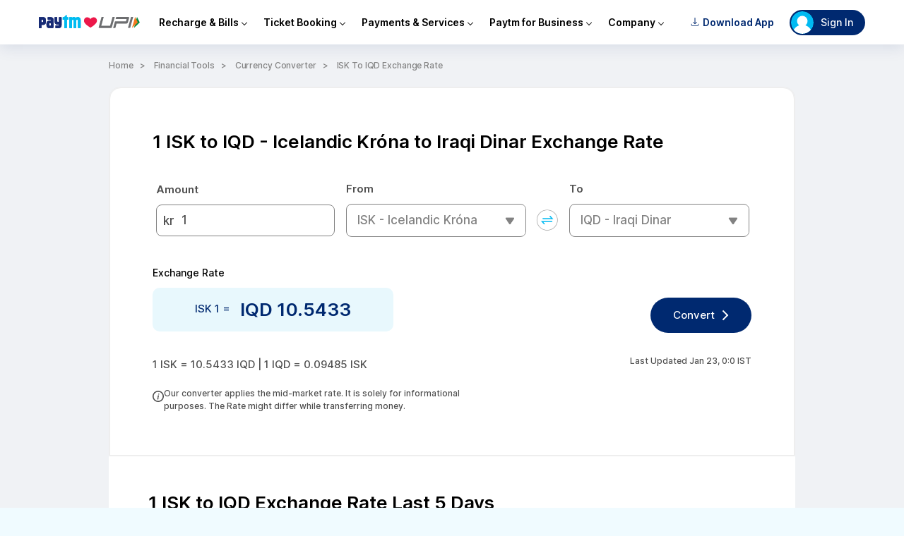

--- FILE ---
content_type: text/html; charset=utf-8
request_url: https://paytm.com/tools/currency-converter/amount-1-from-isk-to-iqd/
body_size: 34932
content:
<!doctype html><html class="no-js" lang="en"><head><meta http-equiv="Content-Type" content="text/html; charset=utf-8"/><meta http-equiv="x-ua-compatible" content="ie=edge"/><title>1 ISK to IQD Exchange Rate -  Icelandic Króna to Iraqi Dinar</title><meta name="description" content="1 ISK to IQD Exchange Rate - IQD 10.29132. Convert Icelandic Króna to Iraqi Dinar using the free Paytm currency converter tool to know the real time value of ISK to IQD."/><meta name="viewport" content="width=device-width, initial-scale=1"/><meta http-equiv="Cache-Control" content="no-cache, no-store, must-revalidate"/><script>
                (function(w,d,s,l,i){w[l]=w[l]||[];w[l].push(

                  {'gtm.start': new Date().getTime(),event:'gtm.js'}
                  );var f=d.getElementsByTagName(s)[0],
                  j=d.createElement(s),dl=l!='dataLayer'?'&l='+l:'';j.async=true;j.src=
                  'https://www.googletagmanager.com/gtm.js?id='+i+dl;f.parentNode.insertBefore(j,f);
                  })(window,document,'script','dataLayer','GTM-NK58PSKJ');

                (function(w,d,s,l,i){w[l]=w[l]||[];w[l].push(

                  {'gtm.start': new Date().getTime(),event:'gtm.js'}
                  );var f=d.getElementsByTagName(s)[0],
                  j=d.createElement(s),dl=l!='dataLayer'?'&l='+l:'';j.async=true;j.src=
                  'https://www.googletagmanager.com/gtm.js?id='+i+dl;f.parentNode.insertBefore(j,f);
                  })(window,document,'script','dataLayer','GTM-NK58PSKJ');

                (function(w,d,s,l,i){w[l]=w[l]||[];w[l].push(
                  {'gtm.start': new Date().getTime(),event:'gtm.js'}
                  );var f=d.getElementsByTagName(s)[0],
                  j=d.createElement(s),dl=l!='dataLayer'?'&l='+l:'';j.async=true;j.src=
                  'https://www.googletagmanager.com/gtm.js?id='+i+dl;f.parentNode.insertBefore(j,f);
                  })(window,document,'script','dataLayer','GTM-K7MSG83N');</script><link rel="canonical" href="https://paytm.com/tools/currency-converter/amount-1-from-isk-to-iqd/"/><meta http-equiv="Pragma" content="no-cache"/><meta http-equiv="Expires" content="0"/><meta name="p:domain_verify" content="578fa68d1988f66b6eeb98681b6646ae"/><link type="application/opensearchdescription+xml" rel="search" href="/opensearch.xml"/><link rel="preload" href="https://pwebassets.paytm.com/commonwebapps/f61c7c36.vendors.js" as="script" crossorigin="anonymous"/><link rel="preload" href="https://pwebassets.paytm.com/commonwebapps/61cd149d.client.js" as="script" crossorigin="anonymous"/><link rel="preload" href="https://pwebassets.paytm.com/commonwebapps/5cc303e2.common.js" as="script" crossorigin="anonymous"/><link rel="preload" href="https://pwebassets.paytm.com/commonwebapps/7d190e98.currency-converter-result.js" as="script" crossorigin="anonymous"/><link rel="manifest" href="/tools/site.webmanifest"/><link rel="apple-touch-icon" href="/favicon.ico"/><style id="css">@font-face{font-family:Inter;font-style:normal;font-weight:100;font-display:swap;src:url(https://fonts.gstatic.com/s/inter/v3/UcC73FwrK3iLTeHuS_fvQtMwCp50KnMa1ZL7W0Q5nw.woff2) format("woff2");unicode-range:u+00??,u+0131,u+0152-0153,u+02bb-02bc,u+02c6,u+02da,u+02dc,u+2000-206f,u+2074,u+20ac,u+2122,u+2191,u+2193,u+2212,u+2215,u+feff,u+fffd}@font-face{font-family:Inter;font-style:normal;font-weight:200;font-display:swap;src:url(https://fonts.gstatic.com/s/inter/v3/UcC73FwrK3iLTeHuS_fvQtMwCp50KnMa1ZL7W0Q5nw.woff2) format("woff2");unicode-range:u+00??,u+0131,u+0152-0153,u+02bb-02bc,u+02c6,u+02da,u+02dc,u+2000-206f,u+2074,u+20ac,u+2122,u+2191,u+2193,u+2212,u+2215,u+feff,u+fffd}@font-face{font-family:Inter;font-style:normal;font-weight:300;font-display:swap;src:url(https://fonts.gstatic.com/s/inter/v3/UcC73FwrK3iLTeHuS_fvQtMwCp50KnMa1ZL7W0Q5nw.woff2) format("woff2");unicode-range:u+00??,u+0131,u+0152-0153,u+02bb-02bc,u+02c6,u+02da,u+02dc,u+2000-206f,u+2074,u+20ac,u+2122,u+2191,u+2193,u+2212,u+2215,u+feff,u+fffd}@font-face{font-family:Inter;font-style:normal;font-weight:400;font-display:swap;src:url(https://fonts.gstatic.com/s/inter/v3/UcC73FwrK3iLTeHuS_fvQtMwCp50KnMa1ZL7W0Q5nw.woff2) format("woff2");unicode-range:u+00??,u+0131,u+0152-0153,u+02bb-02bc,u+02c6,u+02da,u+02dc,u+2000-206f,u+2074,u+20ac,u+2122,u+2191,u+2193,u+2212,u+2215,u+feff,u+fffd}@font-face{font-family:Inter;font-style:normal;font-weight:500;font-display:swap;src:url(https://fonts.gstatic.com/s/inter/v3/UcC73FwrK3iLTeHuS_fvQtMwCp50KnMa1ZL7W0Q5nw.woff2) format("woff2");unicode-range:u+00??,u+0131,u+0152-0153,u+02bb-02bc,u+02c6,u+02da,u+02dc,u+2000-206f,u+2074,u+20ac,u+2122,u+2191,u+2193,u+2212,u+2215,u+feff,u+fffd}@font-face{font-family:Inter;font-style:normal;font-weight:600;font-display:swap;src:url(https://fonts.gstatic.com/s/inter/v3/UcC73FwrK3iLTeHuS_fvQtMwCp50KnMa1ZL7W0Q5nw.woff2) format("woff2");unicode-range:u+00??,u+0131,u+0152-0153,u+02bb-02bc,u+02c6,u+02da,u+02dc,u+2000-206f,u+2074,u+20ac,u+2122,u+2191,u+2193,u+2212,u+2215,u+feff,u+fffd}@font-face{font-family:Inter;font-style:normal;font-weight:700;font-display:swap;src:url(https://fonts.gstatic.com/s/inter/v3/UcC73FwrK3iLTeHuS_fvQtMwCp50KnMa1ZL7W0Q5nw.woff2) format("woff2");unicode-range:u+00??,u+0131,u+0152-0153,u+02bb-02bc,u+02c6,u+02da,u+02dc,u+2000-206f,u+2074,u+20ac,u+2122,u+2191,u+2193,u+2212,u+2215,u+feff,u+fffd}@font-face{font-family:Inter;font-style:normal;font-weight:800;font-display:swap;src:url(https://fonts.gstatic.com/s/inter/v3/UcC73FwrK3iLTeHuS_fvQtMwCp50KnMa1ZL7W0Q5nw.woff2) format("woff2");unicode-range:u+00??,u+0131,u+0152-0153,u+02bb-02bc,u+02c6,u+02da,u+02dc,u+2000-206f,u+2074,u+20ac,u+2122,u+2191,u+2193,u+2212,u+2215,u+feff,u+fffd}@font-face{font-family:Inter;font-style:normal;font-weight:900;font-display:swap;src:url(https://fonts.gstatic.com/s/inter/v3/UcC73FwrK3iLTeHuS_fvQtMwCp50KnMa1ZL7W0Q5nw.woff2) format("woff2");unicode-range:u+00??,u+0131,u+0152-0153,u+02bb-02bc,u+02c6,u+02da,u+02dc,u+2000-206f,u+2074,u+20ac,u+2122,u+2191,u+2193,u+2212,u+2215,u+feff,u+fffd}html{-webkit-text-size-adjust:100%;box-sizing:border-box;-moz-osx-font-smoothing:grayscale;-webkit-font-smoothing:antialiased;overflow-x:hidden;overflow-y:scroll;text-rendering:optimizeLegibility;font-size:14px}a{text-decoration:none;color:#00baf2;cursor:pointer}iframe{border:0}article,aside,figure,footer,hgroup,section{display:block}body,button,input,pre,select,textarea{font-family:Inter,sans-serif}code,pre{-moz-osx-font-smoothing:auto;-webkit-font-smoothing:auto;line-height:1.5px}body{color:#000;height:100%;margin:0 auto;font-weight:400;font-size:14px;width:100%}svg:not(:root){overflow:hidden}button:focus,div[role=button]:focus,input:focus,select:focus,textarea:focus{outline:none}ol,ul{list-style:none}h1,h2,h3,h4,h5,h6,ol,ul{margin:0;padding:0}::-webkit-scrollbar{width:6px;background:#fff}::-webkit-scrollbar-thumb{background:#cfcfcf}::-webkit-scrollbar-track{background:#fff}._1-ld8::-webkit-scrollbar{display:none}._3s8QH{display:flex;flex-direction:row}._2NXs1{display:flex;flex-direction:column}._2q6Zu{border-bottom:1px solid #ccc}._2NqgC{border:1px solid #ccc}._1Lj4v{border-top:1px solid #ccc}._1ZN89{margin-top:120px}._1E6hA{margin-bottom:120px}.Y5TxR{margin:120px auto}body{background:#f0fbff}.g5kA0{display:flex;flex-direction:row}._2cgif{display:flex;flex-direction:column}.bIuJM{border-bottom:1px solid #ccc}._3oB7U{border:1px solid #ccc}._3e52g{border-top:1px solid #ccc}._1C1PH{margin-top:120px}._3M0JT{margin-bottom:120px}._17Tht{margin:120px auto}.SXlWG{margin-top:-112px}._30LgH{width:100%;background:#fed533;-webkit-animation-name:_1VGRv;animation-name:_1VGRv;-webkit-animation-duration:1s;animation-duration:1s;position:fixed;right:0;bottom:0;left:0;z-index:200}._30LgH ._25xhU{color:#333;padding:15px;display:flex;align-items:center;justify-content:space-between}._30LgH ._25xhU div>p{margin:5px 0 0}._30LgH ._25xhU button{background:transparent;border:1px solid #333;border-radius:20px;color:#333;padding:10px 20px}@-webkit-keyframes _1VGRv{0%,60%,75%,90%,to{-webkit-animation-timing-function:cubic-bezier(.215,.61,.355,1);animation-timing-function:cubic-bezier(.215,.61,.355,1)}0%{opacity:0;-webkit-transform:translate3d(0,3000px,0);transform:translate3d(0,3000px,0)}60%{opacity:1;-webkit-transform:translate3d(0,-20px,0);transform:translate3d(0,-20px,0)}75%{-webkit-transform:translate3d(0,10px,0);transform:translate3d(0,10px,0)}90%{-webkit-transform:translate3d(0,-5px,0);transform:translate3d(0,-5px,0)}to{-webkit-transform:translateZ(0);transform:translateZ(0)}}@keyframes _1VGRv{0%,60%,75%,90%,to{-webkit-animation-timing-function:cubic-bezier(.215,.61,.355,1);animation-timing-function:cubic-bezier(.215,.61,.355,1)}0%{opacity:0;-webkit-transform:translate3d(0,3000px,0);transform:translate3d(0,3000px,0)}60%{opacity:1;-webkit-transform:translate3d(0,-20px,0);transform:translate3d(0,-20px,0)}75%{-webkit-transform:translate3d(0,10px,0);transform:translate3d(0,10px,0)}90%{-webkit-transform:translate3d(0,-5px,0);transform:translate3d(0,-5px,0)}to{-webkit-transform:translateZ(0);transform:translateZ(0)}}._3O_LJ{-ms-flex-direction:row;flex-direction:row}._2A559,._3O_LJ{display:-ms-flexbox;display:flex}._2A559{-ms-flex-direction:column;flex-direction:column}.Uz3tE{border-bottom:1px solid #ccc}._3fiuM{border:1px solid #ccc}._gtGf{border-top:1px solid #ccc}._1rdcG{margin-top:120px}._15Pw7{margin-bottom:120px}._1iXOq{margin:120px auto}header{width:100%;background:#fff;-webkit-box-sizing:content-box;box-sizing:content-box;-webkit-box-shadow:0 5px 20px rgba(0,41,112,.1);box-shadow:0 5px 20px rgba(0,41,112,.1);position:sticky;top:0;z-index:10}._3aL54{max-width:1170px;padding:13px 18px;margin:0 auto;background:#fff;font-size:14px;color:#000;font-weight:600}._3aL54,._3aL54 ._1EBah{display:-ms-flexbox;display:flex;-ms-flex-align:center;align-items:center}._3aL54 ._1EBah{margin-left:auto}._3hGPl{-ms-flex-direction:row;flex-direction:row}._3hGPl,._336S8{display:-ms-flexbox;display:flex}._336S8{-ms-flex-direction:column;flex-direction:column}.JoxrS{border-bottom:1px solid #ccc}._2tooC{border:1px solid #ccc}._1A2AM{border-top:1px solid #ccc}._3_7u5{margin-top:120px}._3t5sf{margin-bottom:120px}._2zMDV{margin:120px auto}.FYjkN{margin-right:15px}.mFl1Y{-ms-flex-direction:row;flex-direction:row}._2ch4D,.mFl1Y{display:-ms-flexbox;display:flex}._2ch4D{-ms-flex-direction:column;flex-direction:column}.QmMx3{border-bottom:1px solid #ccc}._3jGVQ{border:1px solid #ccc}._3Cprt{border-top:1px solid #ccc}._3IJYl{margin-top:120px}._1g2y4{margin-bottom:120px}.miEKt{margin:120px auto}._1ZdK3{z-index:2;display:none;background-color:rgba(0,0,0,.4);position:fixed;top:64px;right:0;bottom:0;left:0}._2D-Pj{border-left:1px solid;border-bottom:1px solid;-webkit-transform:rotate(-45deg);-ms-transform:rotate(-45deg);transform:rotate(-45deg);width:5px;height:5px}._2axSB,._2D-Pj{display:inline-block;margin-left:5px}._2axSB{border-left:2px solid;border-bottom:2px solid;-webkit-transform:rotate(-135deg);-ms-transform:rotate(-135deg);transform:rotate(-135deg);width:6px;height:6px}.J2oUc{width:100%;display:-ms-flexbox;display:flex;-ms-flex-pack:center;justify-content:center;position:absolute;top:-23px}.J2oUc ._1E2ZK{width:0;content:"";border:13px solid transparent;border-bottom-color:#fff}._2o4VV{z-index:3;position:relative;display:-ms-flexbox;display:flex;-ms-flex-align:center;align-items:center}@media screen and (max-width:768px){._2o4VV{display:none}}._2o4VV:hover~._1ZdK3{display:block}._2o4VV li{cursor:default}._2o4VV li:hover>ul:first-of-type,._2o4VV li a{display:block}._2o4VV li a{padding:14px 35px;font-size:14px;color:#000;font-weight:600}._2o4VV li a:hover{cursor:pointer;color:#00aced;background:#f2fbff}._2o4VV ._2Szju{padding:10px 12px;display:-ms-flexbox;display:flex;-ms-flex-align:center;align-items:center;-ms-flex-pack:center;justify-content:center}._1-6aP{display:none;width:225px;padding:20px 0;position:absolute;background:#fff;border-radius:8px;-webkit-box-shadow:0 15px 40px rgba(0,41,112,.15);box-shadow:0 15px 40px rgba(0,41,112,.15)}._1-6aP li{min-height:45px}._1nn6O{-ms-flex-direction:row;flex-direction:row}._1nn6O,._2-579{display:-ms-flexbox;display:flex}._2-579{-ms-flex-direction:column;flex-direction:column}._1BgC-{border-bottom:1px solid #ccc}._24utC{border:1px solid #ccc}._1c1Ct{border-top:1px solid #ccc}._1j_8J{margin-top:120px}._2hotm{margin-bottom:120px}.kRWIz{margin:120px auto}._1LeRa{padding:8px 16px;border-radius:18px;margin-right:6px;cursor:pointer;font-size:14px;color:#002970;font-weight:600}._1LeRa img{margin-right:5px;width:12px;height:12px}@media screen and (max-width:768px){._1LeRa{display:none}}.PExcN{z-index:1;cursor:pointer;-webkit-animation:_6JvRZ 2s ease infinite;animation:_6JvRZ 2s ease infinite;display:-ms-flexbox;display:flex;-ms-flex-align:center;align-items:center;position:fixed;right:84px;bottom:84px}.PExcN:hover{-webkit-animation:none;animation:none}.PExcN:hover span{display:block}.PExcN span{display:none;text-align:right;max-width:100px;margin-right:15px;font-size:11px;color:#000;font-weight:500}.PExcN img{border-radius:50%;-webkit-box-shadow:0 6px 18px #96d8ee;box-shadow:0 6px 18px #96d8ee}@-webkit-keyframes _6JvRZ{70%{-webkit-transform:translateY(0);transform:translateY(0)}80%{-webkit-transform:translateY(-15%);transform:translateY(-15%)}90%{-webkit-transform:translateY(0);transform:translateY(0)}95%{-webkit-transform:translateY(-7%);transform:translateY(-7%)}97%{-webkit-transform:translateY(0);transform:translateY(0)}99%{-webkit-transform:translateY(-3%);transform:translateY(-3%)}to{-webkit-transform:translateY(0);transform:translateY(0)}}@keyframes _6JvRZ{70%{-webkit-transform:translateY(0);transform:translateY(0)}80%{-webkit-transform:translateY(-15%);transform:translateY(-15%)}90%{-webkit-transform:translateY(0);transform:translateY(0)}95%{-webkit-transform:translateY(-7%);transform:translateY(-7%)}97%{-webkit-transform:translateY(0);transform:translateY(0)}99%{-webkit-transform:translateY(-3%);transform:translateY(-3%)}to{-webkit-transform:translateY(0);transform:translateY(0)}}.qhdyt{max-width:290px;text-align:center;padding:80px 80px 0;display:-ms-flexbox;display:flex;-ms-flex-align:center;align-items:center;-ms-flex-direction:column;flex-direction:column}.qhdyt ._29FPw{cursor:pointer;position:absolute;top:20px;right:20px}.qhdyt ._2VTK9{margin-bottom:60px}.qhdyt ._2VTK9 img{margin-bottom:12px;width:265px;height:265px}.qhdyt ._2VTK9 span{font-size:20px;color:#1d2f54;font-weight:600}.qhdyt ._16pmD{margin-bottom:30px}.qhdyt ._16pmD span{display:block;margin-bottom:12px;font-size:15px;color:#4f4f4f;font-weight:500}.qhdyt ._16pmD ._2BTP4{border-radius:50px;border:1px solid #002970;width:288px;height:44px;font-size:17px;color:#002970;font-weight:500;display:-ms-flexbox;display:flex;-ms-flex-align:center;align-items:center;-ms-flex-pack:center;justify-content:center}.qhdyt ._16pmD ._2BTP4 a{margin-left:17px}.qhdyt ._16pmD ._2BTP4 a img{width:17px}._2I_Mn{width:100%}._2I_Mn:after{background:#002970}._2I_Mn:after,._2I_Mn:before{height:17px;content:"";display:block}._2I_Mn:before{background:#00baf2}._2-z11{-ms-flex-direction:row;flex-direction:row}._2-z11,._3NXoU{display:-ms-flexbox;display:flex}._3NXoU{-ms-flex-direction:column;flex-direction:column}._1lT7Q{border-bottom:1px solid #ccc}._1OYZ5{border:1px solid #ccc}._2DED5{border-top:1px solid #ccc}.QiB2s{margin-top:120px}._252Ti{margin-bottom:120px}.dfho5{margin:120px auto}._1YF70{position:relative;cursor:pointer}._1YF70 ._2iOZj{padding:2px 15px 2px 2px;background:#002970;border-radius:18px;min-width:90px;max-width:115px;display:-ms-flexbox;display:flex;-ms-flex-align:center;align-items:center;-ms-flex-pack:start;justify-content:flex-start;font-size:14px;color:#fff;font-weight:500}@media screen and (max-width:768px){._1YF70 ._2iOZj{font-size:12px}}._1YF70 ._2iOZj img{border-radius:50%;margin-right:10px;width:32px;height:32px}._1YF70 ._2iOZj span{-o-text-overflow:ellipsis;text-overflow:ellipsis;white-space:nowrap;overflow:hidden}._1YF70:hover ._3-O4c{opacity:1;visibility:visible;-webkit-transition:.25s ease-in;-o-transition:ease-in .25s;transition:.25s ease-in;display:-ms-flexbox;display:flex;-ms-flex-direction:column;flex-direction:column}._1YF70 ._3-O4c{opacity:0;visibility:hidden;width:200px;-webkit-transition:.35s ease-out;-o-transition:ease-out .35s;transition:.35s ease-out;background:#fff;-webkit-box-shadow:0 0 20px rgba(0,0,0,.1);box-shadow:0 0 20px rgba(0,0,0,.1);border-radius:6px;position:absolute;top:45px;right:0}._1YF70 ._3-O4c li{padding:3px;position:relative}._1YF70 ._3-O4c li a{cursor:pointer;-webkit-transition:.25s ease-in;-o-transition:ease-in .25s;transition:.25s ease-in;padding:15px;display:block;width:calc(100% - 30px);font-size:14px;color:#000;font-weight:500}._1YF70 ._3-O4c li a:hover{background:#eee;border-radius:4px 4px 0 0}._1YF70 ._3dIJv{min-height:100%;background:#fff;overflow-y:scroll;overflow-x:hidden}._1YF70 ._3dIJv ._2plf8{padding:20px;width:-webkit-max-content;width:-moz-max-content;width:max-content}._1YF70 ._3dIJv .SIPnd{display:-ms-flexbox;display:flex;-ms-flex-align:center;align-items:center;-ms-flex-pack:center;justify-content:center;-ms-flex-direction:column;flex-direction:column}._1YF70 ._3dIJv .SIPnd img{border-radius:50%;width:60px;height:60px}._1YF70 ._3dIJv .SIPnd span{padding-top:7px;font-size:20px;color:#1d2f54;font-weight:700}@media screen and (max-width:768px){._1YF70 ._2iOZj{min-width:0;padding:2px}._1YF70 ._2iOZj img{margin-right:0}._1YF70 ._2iOZj span{display:none}}._2VEss{-ms-flex-direction:row;flex-direction:row}._2VEss,._3npEx{display:-ms-flexbox;display:flex}._3npEx{-ms-flex-direction:column;flex-direction:column}.uucMx{border-bottom:1px solid #ccc}._1DiNA{border:1px solid #ccc}._1bXOs{border-top:1px solid #ccc}._2iuFn{margin-top:120px}._3QNuH{margin-bottom:120px}._1TSJH{margin:120px auto}._2tQcZ{background:#fff;border-radius:8px;-webkit-transform:translate(-50%,-50%);-ms-transform:translate(-50%,-50%);transform:translate(-50%,-50%);-webkit-box-shadow:0 0 15px 6px rgba(0,0,0,.1);box-shadow:0 0 15px 6px rgba(0,0,0,.1);width:570px;height:480px;position:absolute;top:50%;left:50%}._2tQcZ ._1Bhqu{position:absolute;top:15px;right:20px;z-index:2}._2tQcZ ._2IMYQ{width:100%;height:500px;position:absolute;z-index:0;display:-ms-flexbox;display:flex;-ms-flex-align:center;align-items:center;-ms-flex-pack:center;justify-content:center;-ms-flex-direction:column;flex-direction:column}._2tQcZ ._2IMYQ img{width:100px;height:100px}._2tQcZ iframe{border-radius:8px;position:relative;z-index:1;width:100%;height:100%}@media only screen and (max-width:900px){._2tQcZ{margin:0;border-radius:0;width:100%;height:100%}._2tQcZ iframe{height:95%}._2tQcZ ._1Bhqu{margin-bottom:20px;display:inline-block;position:relative;top:18px;left:18px;z-index:2}._2tQcZ ._1Bhqu img{-webkit-transform:rotate(225deg);-ms-transform:rotate(225deg);transform:rotate(225deg);width:18px}}._1qFRB{-ms-flex-direction:row;flex-direction:row}._1qFRB,._180xf{display:-ms-flexbox;display:flex}._180xf{-ms-flex-direction:column;flex-direction:column}.Xxsyt{border-bottom:1px solid #ccc}.sXAYG{border:1px solid #ccc}._1GlAZ{border-top:1px solid #ccc}._1_UrC{margin-top:120px}._3xfDv{margin-bottom:120px}._3ibiO{margin:120px auto}._1rQ1h{padding:12px 16px;font-size:14px;color:#000;font-weight:500}._1rQ1h ._3sU9M{max-width:1170px;margin:0 auto;-ms-flex-pack:center;justify-content:center}._1rQ1h ._3bj4C,._1rQ1h ._3sU9M{display:-ms-flexbox;display:flex;-ms-flex-align:center;align-items:center}._1rQ1h ._3bj4C{padding:8px 18px;border-radius:8px;background-color:#fff;border:1px solid #e8f8fd}@media screen and (max-width:768px){._1rQ1h ._3bj4C{padding:8px 11px}}._1rQ1h img{margin-right:9px;width:22px;height:22px}._1rQ1h a{margin-left:5px;font-size:14px;color:#000;font-weight:700}.XyiC2{-ms-flex-direction:row;flex-direction:row}._1xOvb,.XyiC2{display:-ms-flexbox;display:flex}._1xOvb{-ms-flex-direction:column;flex-direction:column}._1tVXB{border-bottom:1px solid #ccc}._3pbm1{border:1px solid #ccc}.agVuG{border-top:1px solid #ccc}._3MAKv{margin-top:120px}._2HG-K{margin-bottom:120px}._2uBCz{margin:120px auto}._2e9EL{width:100%;margin:0 auto;background:#002970}@media screen and (max-width:768px){._2e9EL{display:none}}.r_PgG{height:180px;padding:40px 5% 0;-ms-flex-align:start;align-items:flex-start;-ms-flex-pack:justify;justify-content:space-between}.r_PgG,.r_PgG ._2R8Jt{display:-ms-flexbox;display:flex}.r_PgG ._2R8Jt{font-size:12px;color:#fff;font-weight:400;-ms-flex-align:center;align-items:center;-ms-flex-direction:column;flex-direction:column}.r_PgG ._2R8Jt>img{height:26px;padding-bottom:12px}.r_PgG .G2V_O{gap:2px;height:35px;display:-ms-flexbox;display:flex;-ms-flex-align:center;align-items:center;-ms-flex-pack:center;justify-content:center}.r_PgG .G2V_O span{margin-right:2px;border-radius:50%;background:#fff;width:5px;height:5px}.r_PgG ._2KFmN{height:inherit;position:relative}.r_PgG ._2KFmN:hover .YYp3y{display:block}.r_PgG .YYp3y{display:none;background:#fff;border-radius:5px;overflow-y:scroll;border:1px solid #ccc;width:200px;height:300px;position:absolute;top:80px;right:0}.r_PgG .YYp3y a{padding:12px;border-bottom:1px solid #ccc;display:-ms-flexbox;display:flex;-ms-flex-align:center;align-items:center;font-size:14px;color:#000}.r_PgG .YYp3y a:hover{background:#f2f2f2}.r_PgG .YYp3y a img{margin-right:10px;width:20px;height:20px}._32-H1{display:flex;flex-direction:row}._39M4t{display:flex;flex-direction:column}._1zyNK{border-bottom:1px solid #ccc}._3hXF8{border:1px solid #ccc}._29vls{border-top:1px solid #ccc}._1a6tk{margin-top:120px}._3fw3-{margin-bottom:120px}.vUHLM{margin:120px auto}body,html{overflow-x:hidden}body{margin:0;font-family:Inter,sans-serif;font-weight:500}body .flgkA{margin:0 auto;box-sizing:border-box;position:relative;padding:0 0 10px;width:100%;max-width:972px}@media (min-width:768px) and (max-width:991px){.flgkA{width:750px}}@media (max-width:767px){body{background:#fff}body .flgkA{padding:0 0 10px}body .flgkA ._3mp5Q{padding:0 0 0 22px}}.opA2p{background:#f0f2f5}.I0zt7{border:1px solid #eee;border-radius:16px 16px 0 0}.ZtvI3{background:#fff;margin:10px 0 0;padding:60px;border:1px solid #eee}.ZtvI3 h1{margin:0;font-size:26px;color:#000;font-weight:600;line-height:32px}._1vvrv{margin-top:40px;font-size:14px;color:#000;font-weight:500;line-height:22px}._35F2B{margin:10px 0 0;display:flex;justify-content:space-between}._35F2B p{padding:15px 60px;background:#e8f8fd;border-radius:10px;margin-top:0;width:-webkit-fit-content;width:-moz-fit-content;width:fit-content;height:center;max-width:center;font-size:15px;color:#002970;font-weight:500;line-height:22px}._35F2B span{margin:0 0 0 10px;vertical-align:middle;font-size:26px;font-weight:600;line-height:32px}._35F2B a{background:#002970;border-radius:30px;text-decoration:none;padding:16px 52px 16px 32px;margin:auto 0;height:-webkit-fit-content;height:-moz-fit-content;height:fit-content;display:inline-block;font-size:15px;color:#fff;line-height:18px;position:relative}._35F2B a:before{-webkit-transform:rotate(45deg);transform:rotate(45deg);top:21px}._35F2B a:after,._35F2B a:before{content:"";background:#fff;width:10px;height:2px;position:absolute;right:32px}._35F2B a:after{-webkit-transform:rotate(-45deg);transform:rotate(-45deg);top:27px}.WZdeU{border-radius:16px 16px 0 0;margin:0}._1z6k3{margin:10px 0;display:flex;justify-content:space-between}._1z6k3 p{width:-webkit-fit-content;width:-moz-fit-content;width:fit-content;font-size:15px}._1z6k3 p,._1z6k3 span{color:#4f4f4f;font-weight:500;line-height:14px}._1z6k3 span{text-align:right;margin:10px 0 0;font-size:12px}.nrneu{font-size:20px;color:#333;font-weight:600;line-height:26px}._1Vssb{text-align:right;font-size:12px;color:#828282;font-weight:500;line-height:15px}._1Vssb img{margin:0 5px 0 0;vertical-align:text-bottom;width:15px;height:15px}._3_2Ly{margin:0 0 30px;display:flex;justify-content:space-between}._38Reg{background:#e8edf3;border-radius:4.5px;margin:0 auto;cursor:pointer;padding:2px;width:-webkit-fit-content;width:-moz-fit-content;width:fit-content}._38Reg ul{display:flex}._38Reg ul li{text-align:center;padding:2px 50px;font-size:12px;color:#506d82;font-weight:400;line-height:25px}._38Reg ul ._1mcsN{background:#fff;box-shadow:1px 0 4.5px rgba(0,0,0,.14);border-radius:4.5px;color:#1d2f54;font-weight:600}._3KSB0{display:none}.eFg1_{display:block}._3Nu0j{display:none}._1ttRx{background:#ccc;border-radius:30px;text-decoration:none;padding:16px 52px 16px 32px;margin:auto 0;height:-webkit-fit-content;height:-moz-fit-content;height:fit-content;display:inline-block;font-size:15px;color:#fff;line-height:18px;position:relative}._1ttRx:before{-webkit-transform:rotate(45deg);transform:rotate(45deg);top:21px}._1ttRx:after,._1ttRx:before{content:"";background:#fff;width:10px;height:2px;position:absolute;right:32px}._1ttRx:after{-webkit-transform:rotate(-45deg);transform:rotate(-45deg);top:27px}@media (max-width:767px){._1Vssb{text-align:left}.eFg1_{display:none}._3Nu0j{display:block}.I0zt7,.WZdeU{border-radius:0}.WZdeU{margin:0}.ZtvI3{padding:40px 30px}.ZtvI3 ._3_2Ly{display:block}.ZtvI3 .nrneu{margin:0 0 20px}._1vvrv{margin:30px 0 -20px}._1z6k3,._35F2B{display:none}._3KSB0{display:block}._3KSB0 a{padding:12px 40px 12px 24px;background:#002970;border-radius:30px;text-decoration:none;margin:30px 0 0;display:inline-block;font-size:12px;color:#fff;line-height:14px;position:relative}._3KSB0 a:before{-webkit-transform:rotate(45deg);transform:rotate(45deg);top:15px}._3KSB0 a:after,._3KSB0 a:before{content:"";background:#fff;width:9px;height:2px;position:absolute;right:18px}._3KSB0 a:after{-webkit-transform:rotate(-45deg);transform:rotate(-45deg);top:20px}._3KSB0 span{margin:0;display:block;font-size:26px;font-weight:600;line-height:32px}._3KSB0 p{background:#e8f8fd;border-radius:10px;margin:30px 0;padding:15px 20px;width:90%;align-items:center;justify-content:center;font-size:15px;color:#002970;font-weight:500;line-height:22px}._38Reg ul li{padding:0 20px}._3znZU{margin:20px 0 0;color:#4f4f4f;font-weight:500}._1ttRx,._3znZU{font-size:12px;line-height:14px}._1ttRx{padding:12px 40px 12px 24px}._1ttRx:before{top:15px}._1ttRx:after,._1ttRx:before{width:9px;position:false;right:18px}._1ttRx:after{top:20px}}._3cvsY{display:flex;flex-direction:row}._1HWHL{display:flex;flex-direction:column}._1tcUD{border-bottom:1px solid #ccc}.SsLfI{border:1px solid #ccc}.CxC9U{border-top:1px solid #ccc}.KCw9S{margin-top:120px}.d95-5{margin-bottom:120px}.t_8em{margin:120px auto}body{margin:0;font-family:Inter,sans-serif;font-weight:500}._1HSQd{font-size:12px;line-height:20px;color:#828282;letter-spacing:-.01em}._1HSQd a,._1HSQd span{text-decoration:none;color:#828282;margin:0 6px;padding-right:17px;display:inline-block;position:relative;text-transform:capitalize}._1HSQd a:after,._1HSQd span:after{content:">";position:absolute;top:50%;right:0;-webkit-transform:translateY(-50%);transform:translateY(-50%);font-size:12px;line-height:12px;color:#828282}._1HSQd a:first-child,._1HSQd span:first-child{margin-left:0}._1HSQd a:last-child,._1HSQd span:last-child{padding-right:0}._1HSQd a:last-child:after,._1HSQd span:last-child:after{display:none}@media (min-width:768px){._1HSQd{padding-top:20px;padding-bottom:20px}}@media (max-width:767px){._1HSQd{padding:40px 22px}}.W5Mvv{display:flex;flex-direction:row}._2U6On{display:flex;flex-direction:column}._2ed5G{border-bottom:1px solid #ccc}._332_1{border:1px solid #ccc}._3ad_8{border-top:1px solid #ccc}._2l5Gq{margin-top:120px}._2rV3j{margin-bottom:120px}._1Re7H{margin:120px auto}._1SWGK{margin:40px auto 0;display:flex;align-items:center;justify-content:space-between}._1SWGK ._3FzDZ{margin:0 5px;width:calc(31% - 10px);position:relative}._1SWGK ._3FzDZ ._3rc25{display:inline-flex;align-items:baseline;position:relative}._1SWGK ._3FzDZ ._20bor{-webkit-transform:translateY(-50%);transform:translateY(-50%);z-index:2;font-size:17px;color:#4f4f4f;line-height:25px;position:absolute;top:50%;left:10px}._1SWGK ._3FzDZ span{border:1px solid #828282;border-radius:8px;padding:10px 35px 10px 15px;text-transform:capitalize;cursor:pointer;width:calc(100% - 50px);overflow:hidden;text-overflow:ellipsis;white-space:nowrap;display:block;font-size:17px;color:#828282;font-weight:500;line-height:25px;position:relative}._1SWGK ._3FzDZ span img{-webkit-transform:rotate(90);transform:rotate(90);z-index:1;width:13px;position:absolute;top:40%;right:16px}._1SWGK ._3FzDZ label{margin:0 0 10px;display:block;font-size:15px;color:#4f4f4f;font-weight:600;line-height:22px}._1SWGK ._3FzDZ ._2dkxX{border:1px solid #828282;border-radius:8px;padding:9px 15px 9px 35px;white-space:nowrap;overflow:hidden;text-transform:capitalize;box-sizing:border-box;display:block;position:relative;width:100%;font-size:17px;color:#4f4f4f;font-weight:500;line-height:25px}._1SWGK ._3FzDZ ._2dkxX:focus{outline:none}._1SWGK ._3FzDZ span:before{content:"";background:#fff;z-index:1;width:35px;height:calc(100% - 2px);position:absolute;top:1px;right:0}._1SWGK ._3FzDZ .XC2yg img{-webkit-transform:translateY(-50%) rotate(180deg);transform:translateY(-50%) rotate(180deg);position:false;top:50%}._1SWGK ._372UA{width:30px}._1SWGK ._372UA img{cursor:pointer;-webkit-transform:rotate(90deg);transform:rotate(90deg);width:30px;position:relative;top:17px}._1SWGK ._1CiZv{margin:5px 0 0;position:absolute;font-size:10px;color:#f4605f;font-weight:500;line-height:12px}@media (max-width:767px){._1SWGK{margin:40px auto 30px;display:block}._1SWGK ._3FzDZ{width:100%}._1SWGK ._3FzDZ img{margin:0 0 30px;-webkit-transform:rotate(0);transform:rotate(0);position:false;top:20px}._1SWGK ._3FzDZ ._2dkxX{width:100%}._1SWGK ._3FzDZ ._3rc25{margin:0 0 35px;width:100%}._1SWGK ._1CiZv{bottom:5px}}.V3wq5{display:flex;flex-direction:row}._2Pmne{display:flex;flex-direction:column}.C8Q8J{border-bottom:1px solid #ccc}.a6hcC{border:1px solid #ccc}._1uuVO{border-top:1px solid #ccc}.ifOaj{margin-top:120px}._1wsi3{margin-bottom:120px}.SXUrX{margin:120px auto}.JOkWy{-webkit-column-gap:5px;-moz-column-gap:5px;column-gap:5px;display:flex;align-items:flex-start}.JOkWy p{margin:0;text-align:left;width:465px;max-width:100%;font-size:12px;color:#4f4f4f;font-weight:500;line-height:18px}.JOkWy img{margin:5px 0 0}@media (max-width:767px){.JOkWy{margin:20px 0 0}.JOkWy p{width:235px;max-width:100%}}._1TRQN{display:flex;flex-direction:row}.BhPrP{display:flex;flex-direction:column}._2eRFM{border-bottom:1px solid #ccc}._2ix_m{border:1px solid #ccc}.iwuWF{border-top:1px solid #ccc}._1heOm{margin-top:120px}._3Iz92{margin-bottom:120px}.eVwsi{margin:120px auto}._1pGfP{margin:0 auto 10px;padding:10px 0 45px;background:#fff;max-width:972px}._1pGfP .Q1Aqk{margin:0 auto;padding:40px 0 0;width:100%;max-width:860px}._1pGfP .Q1Aqk ._2XzRZ{padding:30px 30px 30px 50px;border-bottom:1px solid #e0e0e0;box-sizing:border-box;display:flex;justify-content:space-between}._1pGfP .Q1Aqk ._2XzRZ ._2V_Nn{width:200px;font-size:15px;color:#002970;font-weight:600;line-height:18px}._1pGfP .Q1Aqk ._2XzRZ ._2aONN{text-align:center}._1pGfP .Q1Aqk ._2XzRZ ._2h5zk{font-size:15px;font-weight:500;line-height:22px;width:200px}._1pGfP .Q1Aqk ._1-1Iu{margin:0 0 50px;display:flex;align-items:center;font-size:26px;color:#000;font-weight:600;line-height:32px}@media (max-width:767px){._1pGfP{padding:30px 20px 40px}._1pGfP .Q1Aqk ._2XzRZ{padding:30px 10px;width:100%}._1pGfP .Q1Aqk ._2XzRZ ._2h5zk,._1pGfP .Q1Aqk ._2XzRZ ._2V_Nn{max-width:160px}._1pGfP .Q1Aqk ._1-1Iu{width:75%;font-size:20px;color:#333;line-height:26px}}._2i00y{display:flex;flex-direction:row}.OeQ3h{display:flex;flex-direction:column}._3Y1Oh{border-bottom:1px solid #ccc}._3nRkh{border:1px solid #ccc}._35LyK{border-top:1px solid #ccc}.MbwUs{margin-top:120px}._1av0J{margin-bottom:120px}._2u_wy{margin:120px auto}._1m10S{margin:40px 0 10px;padding:40px 0 100px;background:#fff}._1m10S ._1bMU4{margin:0 auto;width:100%;max-width:1020px}._1m10S ._1bMU4 .cD4yY{padding:60px 0 0;font-size:20px;font-weight:600;line-height:26px}._1m10S ._1bMU4 ._2Kp1b{margin:40px 0 0;display:grid;grid-template-columns:repeat(4,1fr);row-gap:30px}._2pdMg{margin:50px 0 0}@media (max-width:767px){._1m10S{padding:0 20px 60px;margin:0 0 10px}._1m10S ._1bMU4{margin:0 auto}._1m10S ._1bMU4 .cD4yY{width:275px}._1m10S ._1bMU4 ._2Kp1b{margin:0;display:block}._2pdMg{margin:0}}._3BjA4{display:flex;flex-direction:row}._19tR8{display:flex;flex-direction:column}._2KGG7{border-bottom:1px solid #ccc}._3hiUh{border:1px solid #ccc}._3uvn8{border-top:1px solid #ccc}._3LMJ5{margin-top:120px}._3eKi6{margin-bottom:120px}._1l4A_{margin:120px auto}.kJLj6 a{text-decoration:none;padding:16px 50px 16px 10px;background:#fff;border:1px solid #d9d9d9;border-radius:8px;display:inline-block;font-size:15px;color:#000;font-weight:600;line-height:22px;position:relative;min-width:150px}.kJLj6 a:before{-webkit-transform:rotate(45deg);transform:rotate(45deg);top:21px}.kJLj6 a:after,.kJLj6 a:before{content:"";background:#000;position:absolute;right:21px;width:10px;height:2px}.kJLj6 a:after{-webkit-transform:rotate(-45deg);transform:rotate(-45deg);top:27px}@media (max-width:767px){.kJLj6 a{margin:20px 0 0;width:75%}}.THO1M{display:flex;flex-direction:row}._3r8Au{display:flex;flex-direction:column}.E5yKR{border-bottom:1px solid #ccc}.BzVwP{border:1px solid #ccc}._9hGX_{border-top:1px solid #ccc}._3IRVO{margin-top:120px}._3qHrL{margin-bottom:120px}._3rkB4{margin:120px auto}.hyrQR{margin:0 0 10px;padding:40px 0 100px;background:#fff}.hyrQR ._2kF7N{margin:0 auto;width:100%;max-width:1020px}.hyrQR ._2kF7N ._3tbxE{padding:60px 0 0;font-size:20px;font-weight:600;line-height:26px}.hyrQR ._2kF7N ._141N5{margin:40px 0 0;display:grid;grid-template-columns:repeat(4,1fr);row-gap:30px}@media (max-width:767px){.hyrQR{padding:0 20px 60px;margin:0 0 10px}.hyrQR ._2kF7N{margin:0 auto}.hyrQR ._2kF7N ._3tbxE{width:275px}.hyrQR ._2kF7N ._141N5{margin:0;display:block}}._2dPac{display:flex;flex-direction:row}.h_ZLW{display:flex;flex-direction:column}._3VuzT{border-bottom:1px solid #ccc}._3Ej0S{border:1px solid #ccc}._3-bSe{border-top:1px solid #ccc}._3Ou-g{margin-top:120px}.mghXU{margin-bottom:120px}._3Xc6a{margin:120px auto}._2X6D1{padding:100px 0 0;background:#fff}._2X6D1 .C54pp{margin:0 auto;width:100%;max-width:1020px}._2X6D1 .C54pp ._3gkC8{margin:0 0 40px;width:100%;font-size:20px;color:#333;font-weight:600;line-height:26px}._2X6D1 .C54pp .NSLv8{margin:0 auto;display:flex;justify-content:space-between}@media (max-width:767px){._2X6D1{padding:60px 0}._2X6D1 .C54pp{max-width:335px}._2X6D1 .C54pp .NSLv8{display:block}}._37WXq{display:flex;flex-direction:row}._8zF5Y{display:flex;flex-direction:column}.uey7T{border-bottom:1px solid #ccc}._32Nq7{border:1px solid #ccc}.R-yik{border-top:1px solid #ccc}._2PSPe{margin-top:120px}.ds344{margin-bottom:120px}._1r0Lq{margin:120px auto}.uedzE{border:1px solid #ccc;border-radius:20px;padding:40px 25px 90px 40px;width:50%;max-width:435px;position:relative}.uedzE ._28oAF{border-radius:4px;border:1px solid #e0e0e0;vertical-align:text-top;margin:0 5px 0 0;width:25px;height:16px;position:relative;top:2px}.uedzE ._3XM_H{align-items:center;margin:10px 0 20px;font-size:20px;color:#000;font-weight:600;line-height:26px}.uedzE .NA71j{font-size:15px;color:#000;font-weight:500;line-height:22px}.uedzE .IusdI{margin:20px 0 0;text-align:left;font-size:15px;color:#002970;font-weight:700;line-height:18px;position:absolute;bottom:40px}.uedzE .IusdI ._3U0-p{margin:0 0 0 10px;border:none;border-radius:unset;position:relative;top:2px}@media (max-width:767px){.uedzE{margin:30px 0 0;width:unset}}._13GhL{display:flex;flex-direction:row}._3BCnc{display:flex;flex-direction:column}._3OwsW{border-bottom:1px solid #ccc}._3AHiv{border:1px solid #ccc}.NWfHV{border-top:1px solid #ccc}._3ob_-{margin-top:120px}._2aaqK{margin-bottom:120px}.kRmPw{margin:120px auto}._2v2xT{margin:0 auto;padding:120px 0 45px;background:#fff}._2v2xT ._3a82l{margin:0 auto;width:100%;max-width:1020px}._2v2xT ._3a82l ._20Acg{padding:30px 30px 30px 50px;border-bottom:1px solid #e0e0e0;display:flex;justify-content:space-between}._2v2xT ._3a82l ._20Acg ._1Xoax{width:200px;font-size:15px;color:#002970;font-weight:600;line-height:18px}._2v2xT ._3a82l ._20Acg .LnL6k{text-align:center}._2v2xT ._3a82l ._20Acg ._2o_EF{width:200px;font-size:15px;font-weight:500;line-height:22px}._2v2xT ._3a82l .uE2Qy{margin:0 0 50px;display:flex;align-items:center;font-size:20px;color:#000;font-weight:600;line-height:26px}@media (max-width:767px){._2v2xT{padding:60px 20px 10px}._2v2xT ._3a82l{max-width:330px}._2v2xT ._3a82l ._1Xoax,._2v2xT ._3a82l ._2o_EF{max-width:160px}._2v2xT ._3a82l ._20Acg{padding:30px}._2v2xT ._3a82l ._20Acg ._1Xoax{text-align:left;padding:0 0 0 20px}._2v2xT ._3a82l::-webkit-scrollbar{display:none}._2v2xT ._3a82l .uE2Qy{margin:0 0 10px;width:75%;color:#333}}._3KJeL{display:flex;flex-direction:row}._3eD1R{display:flex;flex-direction:column}._2Jqcq{border-bottom:1px solid #ccc}._1gIid{border:1px solid #ccc}._1xQWy{border-top:1px solid #ccc}._2dNt6{margin-top:120px}.QFIco{margin-bottom:120px}._15JRH{margin:120px auto}.qqA4p{max-width:972px;width:100%;margin:0 auto;box-sizing:border-box;position:relative}._2_wDh{background:#fff}._2_wDh ._2DPAa{max-width:800px;width:100%}._2_wDh ._2DPAa h1,._2_wDh ._2DPAa h2,._2_wDh ._2DPAa h3,._2_wDh ._2DPAa h4{font-weight:600!important;color:#000}._2_wDh ._2DPAa ol li,._2_wDh ._2DPAa p,._2_wDh ._2DPAa ul li{font-weight:500;color:#000}._2_wDh ._2DPAa img{display:block;border:none;max-width:100%}._2_wDh ._2DPAa div{overflow:auto}._2_wDh ._2DPAa table{width:100%;margin-bottom:20px}._2_wDh ._2DPAa table tr{background-color:#e7f1f8}._2_wDh ._2DPAa table tr th{font-weight:700}._2_wDh ._2DPAa table tr td,._2_wDh ._2DPAa table tr th{color:#212121;padding:10px;text-align:left}._2_wDh ._2DPAa table tr:nth-child(2n){background-color:#f5f9fe!important}@media (min-width:768px){._2_wDh{padding:120px 0}._2_wDh ._2DPAa h1,._2_wDh ._2DPAa h2,._2_wDh ._2DPAa h3{font-size:26px;line-height:32px;letter-spacing:-.01em}._2_wDh ._2DPAa h1{margin:0 0 30px}._2_wDh ._2DPAa h2,._2_wDh ._2DPAa h3{margin:50px 0 20px}._2_wDh ._2DPAa h4{font-size:18px;line-height:24px;letter-spacing:-.01em;margin:20px 0 15px}._2_wDh ._2DPAa p{font-size:17px;line-height:25px;margin:0 0 20px}._2_wDh ._2DPAa ol,._2_wDh ._2DPAa ul{margin:0 0 30px 18px;padding:0}._2_wDh ._2DPAa ol li,._2_wDh ._2DPAa ul li{font-size:17px;line-height:25px;margin:0 0 10px;list-style:auto}._2_wDh ._2DPAa ol li span,._2_wDh ._2DPAa ul li span{display:block}._2_wDh ._2DPAa ul li{list-style:disc}._2_wDh ._2DPAa table tr td,._2_wDh ._2DPAa table tr th{font-size:17px;line-height:25px}}@media (min-width:768px) and (max-width:991px){.qqA4p{width:750px}}@media (max-width:767px){.qqA4p{padding-left:22px;padding-right:22px}._2_wDh{padding-top:60px}._2_wDh ._2DPAa h1,._2_wDh ._2DPAa h2,._2_wDh ._2DPAa h3{font-size:20px;line-height:26px;letter-spacing:-.01em}._2_wDh ._2DPAa h1{margin:0 0 20px}._2_wDh ._2DPAa h2,._2_wDh ._2DPAa h3{margin:30px 0 15px}._2_wDh ._2DPAa h4{font-size:16px;line-height:22px;margin:20px 0 15px}._2_wDh ._2DPAa p{font-size:15px;line-height:22px;margin:0 0 20px}._2_wDh ._2DPAa ol,._2_wDh ._2DPAa ul{margin:0 0 20px 18px;padding:0}._2_wDh ._2DPAa ol li,._2_wDh ._2DPAa ul li{font-size:15px;line-height:22px;margin:0 0 7px;list-style:disc}._2_wDh ._2DPAa ol li span,._2_wDh ._2DPAa ul li span{display:block}._2_wDh ._2DPAa table tr td,._2_wDh ._2DPAa table tr th{font-size:15px;line-height:22px}}._2HQze{display:flex;flex-direction:row}._2nkKF{display:flex;flex-direction:column}._21MP7{border-bottom:1px solid #ccc}.a-g4T{border:1px solid #ccc}.R-w_p{border-top:1px solid #ccc}._2rtv7{margin-top:120px}.sl8Nc{margin-bottom:120px}._3GhR_{margin:120px auto}._3Pkca{margin:20px 0;overflow-x:auto}._3Pkca table{width:100%;margin-bottom:20px}._3Pkca table tr{background-color:#e7f1f8}._3Pkca table tr th{font-weight:700}._3Pkca table tr td,._3Pkca table tr th{color:#212121;padding:10px;text-align:left}._3Pkca table tr:nth-child(2n){background-color:#f5f9fe!important}@media (min-width:768px){._3Pkca table tr td,._3Pkca table tr th{font-size:17px;line-height:25px}}@media (max-width:767px){._3Pkca table tr td,._3Pkca table tr th{font-size:15px;line-height:22px}}.YEuk-{display:flex;flex-direction:row}._1f349{display:flex;flex-direction:column}._23tIj{border-bottom:1px solid #ccc}._2tySj{border:1px solid #ccc}._1xfBo{border-top:1px solid #ccc}._21J8o{margin-top:120px}._137Ak{margin-bottom:120px}._2s56C{margin:120px auto}._1_gfm{width:100%;max-width:770px}._1_gfm a{text-decoration:none}._1_gfm ._1g4AM .MLb4r,._1_gfm h2,._1_gfm h4{font-weight:600;color:#000}._1_gfm ._1g4AM .MLb4r{padding:20px 80px 20px 30px;cursor:pointer;font-size:20px;line-height:26px;width:100%;max-width:770px;position:relative}._1_gfm ._1g4AM .MLb4r:before{content:"";background:url(https://offercdn.paytm.com/blog/2022/10/rectangle-17540.svg);background-size:100%;transition:all .2s ease-in;width:10px;height:15px;position:absolute;top:25px;left:3px}._1_gfm ._1g4AM ._3rAnN{display:block!important}._1_gfm ._1g4AM ._3rAnN:before{-webkit-transform:rotate(90deg);transform:rotate(90deg)}._1_gfm ._1g4AM ._3Ngpj{margin:5px 0 0;padding:0 80px 30px 30px;display:none;font-size:15px;color:#000;font-weight:500;line-height:22px;width:100%;max-width:770px;position:relative}._1_gfm ._1g4AM ._3Ngpj ul{margin:16px 0 0 16px}._1_gfm ._1g4AM ._3Ngpj ul li{list-style:disc;margin-bottom:10px}._1_gfm ._1g4AM .qeYh6{min-height:.5px;background:#ccc}@media (min-width:768px){._1iUQZ{display:none}._83GHd{display:block}._1_gfm{margin:120px 0 0}._1_gfm h2{margin:0 0 20px;font-size:40px;line-height:49px}}@media (max-width:767px){._1iUQZ{display:block}._83GHd{display:none}._1_gfm{margin:80px 0 0}._1_gfm h2{text-align:left}._1_gfm h2 img{display:block;margin:0 0 17px;width:60px}._1_gfm ._1g4AM .MLb4r{padding:20px 20px 20px 30px;width:100%;max-width:270px}._1_gfm ._1g4AM ._3Ngpj{padding:0 20px 20px 30px;width:100%;max-width:270px}._1_gfm ._1g4AM ._3Ngpj ul{margin:0 0 0 20px}}._1-3fm{display:flex;flex-direction:row}._3w6Ig{display:flex;flex-direction:column}.iOuyT{border-bottom:1px solid #ccc}._37j3r{border:1px solid #ccc}._2dc7g{border-top:1px solid #ccc}.CgSUs{margin-top:120px}._1zxSX{margin-bottom:120px}._1GDpx{margin:120px auto}._21jMU{margin:0 auto;background:#fff;padding:0 0 10px}._21jMU .po7yv{margin:0 auto;width:100%;max-width:972px;font-size:12px;color:#333}._21jMU .po7yv a{margin:0 0 0 5px;color:#333}@media (max-width:767px){._21jMU .po7yv{margin:0;padding:50px 0 10px 30px;max-width:275px}}._3yWIn{-ms-flex-direction:row;flex-direction:row}._3FLQx,._3yWIn{display:-ms-flexbox;display:flex}._3FLQx{-ms-flex-direction:column;flex-direction:column}._1L2JH{border-bottom:1px solid #ccc}._2kwc_{border:1px solid #ccc}._2LZcf{border-top:1px solid #ccc}._12DC3{margin-top:120px}._3h3Z-{margin-bottom:120px}._2znhF{margin:120px auto}footer{width:100%}._3Eosk,footer{background:#fff}._3Eosk{max-width:1170px;margin:0 auto}._2Dv2h{border:1px solid #ccc}._1UcFu{padding:40px 0;font-size:14px;color:#707070;font-weight:500;-ms-flex-pack:justify;justify-content:space-between}._1UcFu,._1UcFu ._1Yvkk{display:-ms-flexbox;display:flex;-ms-flex-align:center;align-items:center}._1UcFu ._1Yvkk a{margin-left:15px}._1UcFu ._1Yvkk a img{border-radius:50%;width:25px;height:25px}._1JXTa{width:100%}._1JXTa:after{background:#002970}._1JXTa:after,._1JXTa:before{height:14px;content:"";display:block}._1JXTa:before{background:#00baf2}@media screen and (max-width:768px){._3Eosk{padding:0 20px}._1UcFu{gap:10px;padding:20px 0;margin-bottom:40px;-ms-flex-direction:column;flex-direction:column}._1UcFu ._1Yvkk{margin-top:10px}}._3T7Yn{-ms-flex-direction:row;flex-direction:row}._3OpLN,._3T7Yn{display:-ms-flexbox;display:flex}._3OpLN{-ms-flex-direction:column;flex-direction:column}._1mSoi{border-bottom:1px solid #ccc}._1jtdS{border:1px solid #ccc}._38HEe{border-top:1px solid #ccc}._19F1v{margin-top:120px}.I5XLI{margin-bottom:120px}._2ct6A{margin:120px auto}._19198{padding:40px 0}._19198 ._35TrO{gap:12px;padding:15px 0;cursor:pointer;position:relative;font-size:14px;color:#707070;font-weight:700;display:-ms-flexbox;display:flex;-ms-flex-pack:end;justify-content:flex-end;-ms-flex-direction:row-reverse;flex-direction:row-reverse}._19198 ._35TrO img._3Ayer{-webkit-transform:rotate(45deg);-ms-transform:rotate(45deg);transform:rotate(45deg)}._19198 ._35TrO:before{content:"";-ms-flex:1 1;flex:1 1;border-bottom:1px solid #ccc}._19198 .vfdGk{max-height:0;overflow-y:hidden;-webkit-transition:max-height .15s ease-out;-o-transition:max-height .15s ease-out;transition:max-height .15s ease-out;margin-left:26px}._19198 .vfdGk._3Ayer{margin-top:10px;max-height:15000px;-webkit-transition:max-height 2s ease-in;-o-transition:max-height 2s ease-in;transition:max-height 2s ease-in}@media screen and (max-width:768px){._19198 ._35TrO{-ms-flex-direction:row;flex-direction:row;-ms-flex-pack:justify;justify-content:space-between;border-bottom:1px solid #e0e0e0;font-size:12px;color:#000;font-weight:600}._19198 ._35TrO:before{display:none}._19198 .vfdGk{margin-left:0}}._3tTEJ{-ms-flex-direction:row;flex-direction:row}._3g-EO,._3tTEJ{display:-ms-flexbox;display:flex}._3g-EO{-ms-flex-direction:column;flex-direction:column}.Wgq-G{border-bottom:1px solid #ccc}._3Bxda{border:1px solid #ccc}._36ET-{border-top:1px solid #ccc}._8njFX{margin-top:120px}._3gvMJ{margin-bottom:120px}._3V5Kk{margin:120px auto}._1mJRd{display:-ms-flexbox;display:flex}._1mJRd ._1Qi7Z{display:block;width:180px;margin-right:10px;padding-bottom:35px;-webkit-transition:all .3s ease-in-out;-o-transition:all .3s ease-in-out;transition:all .3s ease-in-out;position:relative;cursor:pointer;font-size:12px;color:#707070;font-weight:500}._1mJRd ._1Qi7Z._3iNTS:after,._1mJRd ._1Qi7Z._3iNTS:before{content:" ";display:block;overflow:hidden;border:10px solid transparent;border-top:0;border-bottom-color:#fff;position:absolute;bottom:-1px;left:15px;z-index:2;width:0;height:0}._1mJRd ._1Qi7Z._3iNTS:before{bottom:0;z-index:1;border-bottom-color:#ccc}._1y650{position:relative;background:#fff;padding:20px 0 0 20px;-ms-flex-wrap:wrap;flex-wrap:wrap;border-radius:5px;border:1px solid #ccc;-webkit-transition:all .2s ease;-o-transition:all .2s ease;transition:all .2s ease;margin-bottom:20px;font-weight:500}._1y650,._1y650 a{font-size:12px;color:#707070}._1y650 a{width:14%;margin-right:20px;padding-bottom:20px;-webkit-transition:all .3s ease-in-out;-o-transition:all .3s ease-in-out;transition:all .3s ease-in-out;font-weight:600}._1y650 a:hover{font-size:12px;color:#002970;font-weight:600}@media screen and (max-width:768px){._1mJRd{-ms-flex-direction:column;flex-direction:column}._1mJRd ._1Qi7Z{padding-bottom:16px;width:100%}._1y650{-ms-flex-direction:column;flex-direction:column}._1y650 a{width:100%}}._2eAJ7{display:block}@media screen and (max-width:768px){._2eAJ7{display:none}}._1tcgF{display:none}@media screen and (max-width:768px){._1tcgF{display:block}}._3R2ud{-ms-flex-direction:row;flex-direction:row}._2JbJB,._3R2ud{display:-ms-flexbox;display:flex}._2JbJB{-ms-flex-direction:column;flex-direction:column}._3et6C{border-bottom:1px solid #ccc}._2A_T_{border:1px solid #ccc}._1snQU{border-top:1px solid #ccc}._38icF{margin-top:120px}._1R6mn{margin-bottom:120px}._3nhF1{margin:120px auto}._1T02N{display:-ms-flexbox;display:flex;-ms-flex-pack:justify;justify-content:space-between;-ms-flex-direction:column;flex-direction:column}._1T02N h1{padding:0 0 5px;font-size:14px;color:#505050;font-weight:700}._1T02N p{font-size:12px;color:#505050;font-weight:400;line-height:20px}._1T02N p a,._1T02N p span{font-weight:700}._1T02N ul{margin-left:30px;padding:10px 0}._1T02N ul li{list-style:disc;font-weight:400}._1T02N h2,._1T02N ul li{font-size:12px;color:#505050;line-height:20px}._1T02N h2{font-weight:700}._1f2du{gap:16px;padding-bottom:20px;-ms-flex-align:center;align-items:center;-ms-flex-pack:justify;justify-content:space-between}._1f2du,._1f2du .PQZNG{display:-ms-flexbox;display:flex}._1f2du .PQZNG{padding:30px;background:#fff;border-radius:10px;border:1px solid #ccc;-ms-flex-align:start;align-items:flex-start}._1f2du .PQZNG img{width:80px;margin-top:-20px}._1f2du .PQZNG span{font-size:13px;color:#000;font-weight:500}._1f2du .PQZNG span span{font-weight:800}@media screen and (max-width:768px){._1f2du{-ms-flex-direction:column;flex-direction:column}}._2Ik-L{padding-bottom:65px;display:-ms-flexbox;display:flex;-ms-flex-align:center;align-items:center}@media screen and (max-width:768px){._2Ik-L{gap:20px;-ms-flex-direction:column;flex-direction:column}}._2Ik-L ._3dTjH{-ms-flex:1 1;flex:1 1;padding:30px;border-radius:10px;border:1px solid #ccc;display:-ms-flexbox;display:flex;-ms-flex-align:center;align-items:center;-ms-flex-pack:space-evenly;justify-content:space-evenly}@media screen and (max-width:768px){._2Ik-L ._3dTjH{gap:10px;-ms-flex-wrap:wrap;flex-wrap:wrap;-ms-flex-pack:start;justify-content:flex-start;-webkit-box-sizing:border-box;box-sizing:border-box}}._2Ik-L ._3dTjH a{padding-right:20px;font-size:12px;color:#002970;font-weight:500}._2Ik-L ._3dTjH a:hover{font-weight:700}@media screen and (max-width:768px){._2Ik-L ._3dTjH a{width:40%}}._2Ik-L .YWAzx{margin-left:auto}._2Ik-L .YWAzx a{width:100px;padding:20px;margin-left:20px;border-radius:10px;display:inline-block;border:2px solid #85eefc;font-size:15px;color:#000;font-weight:600}._2Ik-L .YWAzx a:hover{background:#85eefc}@media screen and (max-width:768px){._2Ik-L .YWAzx{gap:20px;display:-ms-flexbox;display:flex}._2Ik-L .YWAzx a{width:50%;margin-left:0}}._2tEoR{gap:15px;padding-bottom:40px;display:-ms-flexbox;display:flex;-ms-flex-align:start;align-items:flex-start;-ms-flex-pack:justify;justify-content:space-between}._2tEoR .vuWSG{-ms-flex:1 1;flex:1 1;font-size:12px;color:#000;font-weight:800;line-height:20px}._2tEoR .vuWSG p{font-size:12px;color:#707070;font-weight:400}._2tEoR .vuWSG .URi0g{margin:20px 0 0;display:-ms-flexbox;display:flex;-ms-flex-wrap:wrap;flex-wrap:wrap}._2tEoR .vuWSG .URi0g img{height:25px;margin:0 30px 20px 0}@media screen and (max-width:768px){._2tEoR{-ms-flex-direction:column;flex-direction:column}}._2_VtY{-ms-flex-direction:row;flex-direction:row}._2_VtY,._3Pbnq{display:-ms-flexbox;display:flex}._3Pbnq{-ms-flex-direction:column;flex-direction:column}._2tfgJ{border-bottom:1px solid #ccc}.uUWqm{border:1px solid #ccc}.hemhq{border-top:1px solid #ccc}._1boLz{margin-top:120px}._2-TZb{margin-bottom:120px}.B6jNN{margin:120px auto}._28_wz{display:none}@media screen and (max-width:768px){._28_wz{padding:15px;background:#f7f9fc;display:-ms-flexbox;display:flex;-ms-flex-align:center;align-items:center;position:fixed;right:0;bottom:0;left:0;z-index:1}._28_wz>img{width:40px;margin-right:8px}._28_wz span{max-width:150px;margin-right:8px;font-size:12px;color:#4f4f4f;font-weight:500}._28_wz a{background:#00baf2;border-radius:50px;padding:10px 15px;margin-left:auto;font-size:12px;color:#fff;font-weight:700}._28_wz ._33EGB{border-radius:50%;background:#fff;margin-left:15px;min-width:24px;border:1px solid #eee}._28_wz ._33EGB,._28_wz ._33EGB img{width:24px;height:24px}}</style><script>
                window.paytm = window.paytm || {aQ: [], analytics: {}};
                window.paytm.analytics.addEvent = window.paytm.analytics.addEvent || function(event) { window.paytm.aQ.push(event) };
              </script></head><body><noscript><iframe title="GTM" src="https://www.googletagmanager.com/ns.html?id=GTM-NK58PSKJ" height="0" width="0" style="display:none;visibility:hidden"></iframe></noscript><noscript><iframe title="GTM" src="https://www.googletagmanager.com/ns.html?id=GTM-K7MSG83N" height="0" width="0" style="display:none;visibility:hidden"></iframe></noscript><div id="app"><header><script type="application/ld+json">{"@context":"https://schema.org","@type":"Organization","name":"Paytm","url":"https://paytm.com/","logo":"https://pwebassets.paytm.com/commonwebassets/paytmweb/header/images/logo.svg","contactPoint":{"@type":"ContactPoint","telephone":"+91-120-4770770"},"sameAs":["https://x.com/Paytm","https://www.facebook.com/Paytm","https://www.instagram.com/paytm"]}</script><script type="application/ld+json">{"@context":"https://schema.org","@type":"MobileApplication","name":"Paytm","aggregateRating":{"@type":"AggregateRating","ratingValue":"4.68","reviewCount":"20024234"},"offers":{"@type":"Offer","price":"0","priceCurrency":"INR"},"operatingSystem":"Android, iOS","applicationCategory":"FinancialProduct","URL":"https://p.paytm.me/xCTH/webschema"}</script><div class="_3aL54" style="background-color:#fff"><a class="FYjkN" href="/"><img src="https://pwebassets.paytm.com/commonwebassets/paytmweb/header/images/logo_new.svg" alt="Paytm Logo"/></a><div class="_1EBah"><div class="_1LeRa"><img alt="Download App" src="https://pwebassets.paytm.com/commonwebassets/paytmweb/header/images/downloadApp.svg"/>Download App</div><div class="_1YF70"><div class="_2iOZj"><img alt="user" src="https://pwebassets.paytm.com/commonwebassets/paytmweb/header/images/logoutImg.svg"/><span title="Sign In">Sign In</span></div></div></div></div></header><div class=""> <div class="opA2p"><div class="flgkA"><div class="_3mp5Q"><div class="eFg1_"><div class="_1HSQd"><a href="/">Home</a><a href="/tools/">Financial Tools</a><a href="/tools/currency-converter/">Currency Converter</a><a href="/tools/currency-converter/amount-1-from-isk-to-iqd/">ISK to IQD Exchange Rate</a></div></div></div><div class="I0zt7"><div class="ZtvI3 WZdeU"><h1>1 ISK to IQD - Icelandic Króna to Iraqi Dinar Exchange Rate</h1><div class="_1SWGK"><div class="_3FzDZ"><label for="amountfrom">Amount</label><div class="_3rc25"><div class="_20bor">kr</div><input type="number" id="amountfrom" value="1" placeholder="Enter Amount" class="_2dkxX" min="0"/></div></div><div class="_3FzDZ" id="from-section"><label>From</label><span class="">ISK - Icelandic Króna<img src="https://offercdn.paytm.com/blog/2022/09/down-arrow-1.png" alt="Down Arrow"/></span></div><div class="_3FzDZ _372UA"><img src="https://pwebassets.paytm.com/commonwebapps/503b2777.png" alt="Switch-currency"/></div><div class="_3FzDZ" id="to-section"><label>To</label><span class="">IQD - Iraqi Dinar<img src="https://offercdn.paytm.com/blog/2022/09/down-arrow-1.png" alt="Down Arrow"/></span></div></div><div class="_1vvrv">Exchange Rate</div><div class="_35F2B"><p>ISK<!-- --> <!-- -->1<!-- --> <!-- -->=<!-- --> <span>IQD<!-- --> <!-- -->10.29132</span></p><a href="/tools/currency-converter/amount-1-from-isk-to-iqd/">Convert</a></div><div class="_1z6k3"><p>1 <!-- -->ISK<!-- --> = <!-- -->10.29132<!-- --> <!-- -->IQD<!-- --> | 1 <!-- -->IQD<!-- --> <!-- -->=<!-- --> <!-- -->0.09717<!-- --> <!-- -->ISK</p><span>Last Updated <!-- -->Nov<!-- --> <!-- -->28<!-- -->,<!-- --> <!-- -->5<!-- -->:<!-- -->30<!-- --> IST</span></div><div class="_3KSB0"><p>ISK<!-- --> <!-- -->1<!-- --> <!-- -->=<span>IQD<!-- --> <!-- -->10.29132</span></p><div>1 <!-- -->ISK<!-- --> =<!-- --> <!-- -->10.29132<!-- --> <!-- -->IQD<!-- --> </div><div> <!-- -->1 <!-- -->IQD<!-- --> =<!-- --> <!-- -->0.09717<!-- --> <!-- -->ISK</div><a href="/tools/currency-converter/amount-1-from-isk-to-iqd/">Convert</a><div class="_3znZU">Last Updated <!-- -->Nov<!-- --> <!-- -->28<!-- -->,<!-- --> <!-- -->5<!-- -->:<!-- -->30<!-- --> IST</div></div><div class="JOkWy"><img src="https://pwebassets.paytm.com/commonwebapps/8736be0c.svg" alt="i"/><p>Our converter applies the mid-market rate. It is solely for informational purposes. The Rate might differ while transferring money.</p></div></div></div><div class="_1pGfP"><div class="Q1Aqk"><div class="_1-1Iu">1 <!-- -->ISK<!-- --> to <!-- -->IQD<!-- --> Exchange Rate Last 5 Days</div><div class="_2XzRZ"><div class="_2V_Nn">Date</div><div class="_2V_Nn _2aONN">Iraqi Dinar<!-- --> Price</div></div><div class="_2XzRZ"><div class="_2h5zk">Jan<!-- --> <!-- -->20<!-- -->, <!-- -->2026</div><div class="_2h5zk _2aONN">10.507716413738846</div></div><div class="_2XzRZ"><div class="_2h5zk">Jan<!-- --> <!-- -->19<!-- -->, <!-- -->2026</div><div class="_2h5zk _2aONN">10.425826511087042</div></div><div class="_2XzRZ"><div class="_2h5zk">Jan<!-- --> <!-- -->18<!-- -->, <!-- -->2026</div><div class="_2h5zk _2aONN">10.411309109317168</div></div><div class="_2XzRZ"><div class="_2h5zk">Jan<!-- --> <!-- -->17<!-- -->, <!-- -->2026</div><div class="_2h5zk _2aONN">10.411299192240925</div></div><div class="_2XzRZ"><div class="_2h5zk">Jan<!-- --> <!-- -->16<!-- -->, <!-- -->2026</div><div class="_2h5zk _2aONN">10.398444087955088</div></div></div></div><div class="ZtvI3"><div class="_3_2Ly"><p class="nrneu">ISK<!-- --> to <!-- -->IQD<!-- --> Exchange Rate Chart</p><p class="_1Vssb"><img src="https://pwebassets.paytm.com/commonwebapps/60524fb9.png" alt="online"/>1 <!-- -->ISK<!-- --> =<!-- --> <!-- -->10.29132<!-- --> <!-- -->IQD<!-- --> </p></div><div class="_38Reg"><ul><li data-interval="week" class="">1 Week</li><li data-interval="month" class="">1 Month</li><li data-interval="year" class="_1mcsN">1 Year</li></ul></div></div></div><div class="_1m10S"><div class="_1bMU4"><div class="cD4yY">Icelandic Króna<!-- --> <!-- -->(<!-- -->ISK<!-- -->) to <!-- -->Iraqi Dinar<!-- --> (<!-- -->IQD<!-- -->) Conversions</div><div class="_2Kp1b"><div class="kJLj6"><a href="/tools/currency-converter/amount-1-from-isk-to-iqd/">1<!-- --> <!-- -->ISK<!-- --> to <!-- -->IQD</a></div><div class="kJLj6"><a href="/tools/currency-converter/amount-5-from-isk-to-iqd/">5<!-- --> <!-- -->ISK<!-- --> to <!-- -->IQD</a></div><div class="kJLj6"><a href="/tools/currency-converter/amount-10-from-isk-to-iqd/">10<!-- --> <!-- -->ISK<!-- --> to <!-- -->IQD</a></div><div class="kJLj6"><a href="/tools/currency-converter/amount-25-from-isk-to-iqd/">25<!-- --> <!-- -->ISK<!-- --> to <!-- -->IQD</a></div><div class="kJLj6"><a href="/tools/currency-converter/amount-50-from-isk-to-iqd/">50<!-- --> <!-- -->ISK<!-- --> to <!-- -->IQD</a></div><div class="kJLj6"><a href="/tools/currency-converter/amount-100-from-isk-to-iqd/">100<!-- --> <!-- -->ISK<!-- --> to <!-- -->IQD</a></div><div class="kJLj6"><a href="/tools/currency-converter/amount-500-from-isk-to-iqd/">500<!-- --> <!-- -->ISK<!-- --> to <!-- -->IQD</a></div><div class="kJLj6"><a href="/tools/currency-converter/amount-1000-from-isk-to-iqd/">1000<!-- --> <!-- -->ISK<!-- --> to <!-- -->IQD</a></div></div><div class="cD4yY">Icelandic Króna<!-- --> <!-- -->(<!-- -->ISK<!-- -->) Currency Exchange Rate against Other Currencies</div><div class="_2Kp1b"><div class="kJLj6"><a href="/tools/currency-converter/amount-1-from-isk-to-jep/">1<!-- --> <!-- -->ISK<!-- --> to <!-- -->JEP</a></div><div class="kJLj6"><a href="/tools/currency-converter/amount-1-from-isk-to-jmd/">1<!-- --> <!-- -->ISK<!-- --> to <!-- -->JMD</a></div><div class="kJLj6"><a href="/tools/currency-converter/amount-1-from-isk-to-jod/">1<!-- --> <!-- -->ISK<!-- --> to <!-- -->JOD</a></div><div class="kJLj6"><a href="/tools/currency-converter/amount-1-from-isk-to-jpy/">1<!-- --> <!-- -->ISK<!-- --> to <!-- -->JPY</a></div><div class="kJLj6"><a href="/tools/currency-converter/amount-1-from-isk-to-kes/">1<!-- --> <!-- -->ISK<!-- --> to <!-- -->KES</a></div><div class="kJLj6"><a href="/tools/currency-converter/amount-1-from-isk-to-kgs/">1<!-- --> <!-- -->ISK<!-- --> to <!-- -->KGS</a></div><div class="kJLj6"><a href="/tools/currency-converter/amount-1-from-isk-to-khr/">1<!-- --> <!-- -->ISK<!-- --> to <!-- -->KHR</a></div><div class="kJLj6"><a href="/tools/currency-converter/amount-1-from-isk-to-kmf/">1<!-- --> <!-- -->ISK<!-- --> to <!-- -->KMF</a></div></div><div class="cD4yY">Iraqi Dinar<!-- --> <!-- -->(<!-- -->IQD<!-- -->) Currency Exchange Rate against Other Currencies</div><div class="_2Kp1b"><div class="kJLj6"><a href="/tools/currency-converter/amount-1-from-iqd-to-jep/">1<!-- --> <!-- -->IQD<!-- --> to <!-- -->JEP</a></div><div class="kJLj6"><a href="/tools/currency-converter/amount-1-from-iqd-to-jmd/">1<!-- --> <!-- -->IQD<!-- --> to <!-- -->JMD</a></div><div class="kJLj6"><a href="/tools/currency-converter/amount-1-from-iqd-to-jod/">1<!-- --> <!-- -->IQD<!-- --> to <!-- -->JOD</a></div><div class="kJLj6"><a href="/tools/currency-converter/amount-1-from-iqd-to-jpy/">1<!-- --> <!-- -->IQD<!-- --> to <!-- -->JPY</a></div><div class="kJLj6"><a href="/tools/currency-converter/amount-1-from-iqd-to-kes/">1<!-- --> <!-- -->IQD<!-- --> to <!-- -->KES</a></div><div class="kJLj6"><a href="/tools/currency-converter/amount-1-from-iqd-to-kgs/">1<!-- --> <!-- -->IQD<!-- --> to <!-- -->KGS</a></div><div class="kJLj6"><a href="/tools/currency-converter/amount-1-from-iqd-to-khr/">1<!-- --> <!-- -->IQD<!-- --> to <!-- -->KHR</a></div><div class="kJLj6"><a href="/tools/currency-converter/amount-1-from-iqd-to-kmf/">1<!-- --> <!-- -->IQD<!-- --> to <!-- -->KMF</a></div></div></div></div><div class="hyrQR"><div class="_2kF7N"><h2 class="_3tbxE">Popular Conversions</h2><div class="_141N5"><div class="kJLj6"><a href="/tools/currency-converter/amount-1-from-usd-to-inr/">1<!-- --> <!-- -->USD<!-- --> to <!-- -->INR</a></div><div class="kJLj6"><a href="/tools/currency-converter/amount-1-from-aed-to-inr/">1<!-- --> <!-- -->AED<!-- --> to <!-- -->INR</a></div><div class="kJLj6"><a href="/tools/currency-converter/amount-1-from-cad-to-inr/">1<!-- --> <!-- -->CAD<!-- --> to <!-- -->INR</a></div><div class="kJLj6"><a href="/tools/currency-converter/amount-1-from-gbp-to-inr/">1<!-- --> <!-- -->GBP<!-- --> to <!-- -->INR</a></div><div class="kJLj6"><a href="/tools/currency-converter/amount-1-from-aud-to-inr/">1<!-- --> <!-- -->AUD<!-- --> to <!-- -->INR</a></div><div class="kJLj6"><a href="/tools/currency-converter/amount-1-from-eur-to-inr/">1<!-- --> <!-- -->EUR<!-- --> to <!-- -->INR</a></div><div class="kJLj6"><a href="/tools/currency-converter/amount-1-from-sgd-to-inr/">1<!-- --> <!-- -->SGD<!-- --> to <!-- -->INR</a></div><div class="kJLj6"><a href="/tools/currency-converter/amount-1-from-kwd-to-inr/">1<!-- --> <!-- -->KWD<!-- --> to <!-- -->INR</a></div><div class="kJLj6"><a href="/tools/currency-converter/amount-1-from-qar-to-inr/">1<!-- --> <!-- -->QAR<!-- --> to <!-- -->INR</a></div><div class="kJLj6"><a href="/tools/currency-converter/amount-1-from-jpy-to-inr/">1<!-- --> <!-- -->JPY<!-- --> to <!-- -->INR</a></div><div class="kJLj6"><a href="/tools/currency-converter/amount-1-from-sar-to-inr/">1<!-- --> <!-- -->SAR<!-- --> to <!-- -->INR</a></div><div class="kJLj6"><a href="/tools/currency-converter/amount-1-from-myr-to-inr/">1<!-- --> <!-- -->MYR<!-- --> to <!-- -->INR</a></div><div class="kJLj6"><a href="/tools/currency-converter/amount-1-from-sek-to-inr/">1<!-- --> <!-- -->SEK<!-- --> to <!-- -->INR</a></div><div class="kJLj6"><a href="/tools/currency-converter/amount-1-from-thb-to-inr/">1<!-- --> <!-- -->THB<!-- --> to <!-- -->INR</a></div><div class="kJLj6"><a href="/tools/currency-converter/amount-1-from-vnd-to-inr/">1<!-- --> <!-- -->VND<!-- --> to <!-- -->INR</a></div><div class="kJLj6"><a href="/tools/currency-converter/amount-1-from-cny-to-inr/">1<!-- --> <!-- -->CNY<!-- --> to <!-- -->INR</a></div><div class="kJLj6"><a href="/tools/currency-converter/amount-1-from-rub-to-inr/">1<!-- --> <!-- -->RUB<!-- --> to <!-- -->INR</a></div><div class="kJLj6"><a href="/tools/currency-converter/amount-1-from-omr-to-inr/">1<!-- --> <!-- -->OMR<!-- --> to <!-- -->INR</a></div><div class="kJLj6"><a href="/tools/currency-converter/amount-1-from-krw-to-inr/">1<!-- --> <!-- -->KRW<!-- --> to <!-- -->INR</a></div></div></div></div><div class="_2X6D1"><div class="C54pp"><div class="_3gkC8">Currency Information</div><div class="NSLv8"><div class="uedzE"><img class="_28oAF" src="https://offercdn.paytm.com/blog/tools/currency-converter/flags/ISK.png" alt=""/><div class="_3XM_H">ISK<!-- --> - <!-- -->Icelandic Króna</div><div class="NA71j">Our currency rankings show that the most popular <!-- -->Icelandic Króna<!-- --> exchange rate is the <!-- -->ISK<!-- --> to <!-- -->IQD<!-- --> rate. The currency code for<!-- --> <!-- -->Icelandic Króna<!-- --> is <!-- -->ISK<!-- -->. The currency symbol is<!-- --> <!-- -->kr<!-- -->.</div><a href="/tools/currency-converter/currency/isk-icelandic-krna/" class="IusdI">More <!-- -->Icelandic Króna<!-- --> info<span class="_3U0-p"><img src="https://offercdn.paytm.com/blog/2022/10/Vector.svg" alt="right-arrow"/></span></a></div><div class="uedzE"><img class="_28oAF" src="https://offercdn.paytm.com/blog/tools/currency-converter/flags/IQD.png" alt=""/><div class="_3XM_H">IQD<!-- --> - <!-- -->Iraqi Dinar</div><div class="NA71j">Our currency rankings show that the most popular <!-- -->Iraqi Dinar<!-- --> exchange rate is the <!-- -->IQD<!-- --> to <!-- -->ISK<!-- --> rate. The currency code for<!-- --> <!-- -->Iraqi Dinar<!-- --> is <!-- -->IQD<!-- -->. The currency symbol is<!-- --> <!-- -->ع.د<!-- -->.</div><a href="/tools/currency-converter/currency/iqd-iraqi-dinar/" class="IusdI">More <!-- -->Iraqi Dinar<!-- --> info<span class="_3U0-p"><img src="https://offercdn.paytm.com/blog/2022/10/Vector.svg" alt="right-arrow"/></span></a></div></div></div></div><div class="_2v2xT"><div class="_3a82l"><div class="uE2Qy">1 <!-- -->Icelandic Króna<!-- --> to <!-- -->Iraqi Dinar<!-- --> stats</div><div class="_20Acg"><div class="_1Xoax"></div><div class="_1Xoax LnL6k">Last 30 Days</div><div class="_1Xoax LnL6k">Last 90 Days</div></div><div class="_20Acg"><div class="_2o_EF">High</div><div class="_2o_EF LnL6k">10.508</div><div class="_2o_EF LnL6k">10.674</div></div><div class="_20Acg"><div class="_2o_EF">Low</div><div class="_2o_EF LnL6k">10.357</div><div class="_2o_EF LnL6k">10.207</div></div><div class="_20Acg"><div class="_2o_EF">Average</div><div class="_2o_EF LnL6k">10.420</div><div class="_2o_EF LnL6k">10.375</div></div><div class="_20Acg"><div class="_2o_EF">Volatility</div><div class="_2o_EF LnL6k">0.25<!-- -->%</div><div class="_2o_EF LnL6k">0.33<!-- -->%</div></div></div></div><div class="_2_wDh"><div class="qqA4p"><div class="_2DPAa"><h1>How much is <!-- -->1<!-- --> <!-- -->ISK<!-- --> in <!-- -->Iraqi Dinar</h1><p>The exchange value of <!-- -->1<!-- --> <!-- -->ISK<!-- --> in <!-- -->Iraqi Dinar<!-- --> is<!-- --> <!-- -->10.291<!-- --> <!-- -->IQD<!-- --> as on<!-- --> <!-- -->Nov<!-- --> <!-- -->28<!-- -->.</p><h2>How to check the exchange rate of <!-- -->1<!-- --> <!-- -->ISK<!-- --> to<!-- --> <!-- -->IQD<!-- --> with Paytm</h2><p>You can check the exchange rate of <!-- -->1<!-- --> <!-- -->Icelandic Króna<!-- --> to<!-- --> <!-- -->Iraqi Dinar<!-- --> by using the Paytm currency exchange rate calculator.</p><p>All you need to do to see the exchange <!-- -->1<!-- --> <!-- -->ISK<!-- --> to<!-- --> <!-- -->IQD<!-- --> online is as follows:.</p><ul><li>Navigate to the Paytm currency calculator page.</li><li>Enter the amount <!-- -->1<!-- --> in the Amount section and</li><li>Select the currency <!-- -->ISK<!-- --> - <!-- -->Icelandic Króna<!-- --> in the &quot;From&quot; section</li><li>Select <!-- -->IQD<!-- --> - <!-- -->Iraqi Dinar<!-- --> in &quot;To&quot; section</li><li>Finally, click &quot;Convert&quot; to see the <!-- -->1<!-- --> <!-- -->ISK<!-- --> to <!-- -->IQD<!-- --> conversion amount.</li></ul><h2>Methods to Convert (<!-- -->ISK<!-- -->) to <!-- -->Iraqi Dinar<!-- --> (<!-- -->IQD<!-- -->) Online</h2><p>There are several online ways to convert <!-- -->ISK<!-- --> to<!-- --> <!-- -->IQD<!-- -->.</p><h3>1. Online Banks</h3><p>Most banks in India allow <!-- -->ISK<!-- --> to <!-- -->IQD<!-- --> conversion through their internet banking or mobile apps.</p><h3>Steps to Convert <!-- -->ISK<!-- --> to <!-- -->IQD<!-- --> via Online Banking:</h3><ol><li>Log in to your bank account.</li><li>Select &quot;Forex Services&quot; or &quot;Currency Exchange.&quot;</li><li>Enter the <!-- -->ISK<!-- --> amount you want to convert.</li><li>Check the exchange rate.</li><li>Confirm and complete the transaction.</li></ol><p><strong>Pros:</strong></p><ul><li>Safe and secure.</li><li>Money gets credited directly to your account.</li><li>No hidden fees.</li></ul><p><strong>Cons:</strong></p><ul><li>Banks may offer lower exchange rates.</li><li>The process can take a few hours to a few days.</li></ul><h3>2. International Money Transfer Apps</h3><p>Apps like Wise, PayPal, and Western Union allow <!-- -->ISK<!-- --> to<!-- --> <!-- -->IQD<!-- --> conversion quickly.</p><h3>Steps to Convert <!-- -->ISK<!-- --> to <!-- -->IQD<!-- --> via international money transfer apps:</h3><ol><li>Create an account in any app and log in.</li><li>Enter the <!-- -->ISK<!-- --> amount you want to convert.</li><li>Choose <!-- -->IQD<!-- --> as the receiving currency.</li><li>Add the recipient‘s Indian bank details.</li><li>Check the exchange rate and fees.</li><li>Confirm and transfer.</li></ol><p><strong>Pros:</strong></p><ul><li>Better exchange rates than banks.</li><li>Fast transfers (few minutes to hours).</li><li>Small and transparent fees.</li></ul><p><strong>Cons:</strong></p><ul><li>Requires verification for large amounts.</li></ul><h3>3. Forex Cards</h3><p>A Forex card is a prepaid card that holds multiple currencies, including <!-- -->ISK<!-- -->.</p><h3>Steps to Convert <!-- -->ISK<!-- --> to <!-- -->IQD<!-- --> via Forex Card:</h3><ol><li>Get a Forex card from a bank or travel agency.</li><li>Load it with <!-- -->ISK<!-- --> before traveling.</li><li>Use it at ATMs in India to withdraw <!-- -->IQD<!-- -->.</li><li>The card automatically converts <!-- -->ISK<!-- --> to <!-- -->IQD<!-- --> at the time of withdrawal.</li></ol><p><strong>Pros:</strong></p><ul><li>Safer than carrying cash.</li><li>Good exchange rates.</li><li>Can be used multiple times.</li></ul><p><strong>Cons:</strong></p><ul><li>Some banks charge ATM withdrawal fees.</li><li>Limited to international travelers.</li></ul><h3>4. Cryptocurrency Exchanges</h3><p>Some people use crypto exchanges to convert USD to INR through Bitcoin, Ethereum etc.</p><h3>Steps to Convert <!-- -->ISK<!-- --> to <!-- -->IQD<!-- --> via Crypto:</h3><ol><li>Buy Bitcoin (BTC) with <!-- -->ISK<!-- --> on a crypto exchange.</li><li>Transfer the BTC to an Indian exchange.</li><li>Sell it for <!-- -->IQD<!-- -->.</li><li>Withdraw <!-- -->IQD<!-- --> to your bank account.</li></ol><p><strong>Pros:</strong></p><ul><li>Fast transactions.</li><li>Good for high amounts.</li><li>Some platforms offer zero fees.</li></ul><p><strong>Cons:</strong></p><ul><li>Cryptocurrency prices fluctuate.</li><li>May not be legal in all countries.</li></ul><h2>Places to Convert <!-- -->ISK<!-- --> to <!-- -->IQD<!-- --> Offline</h2><p>There are several offline methods to exchange <!-- -->ISK<!-- --> to<!-- --> <!-- -->IQD<!-- -->. Let‘s explore them.</p><p><strong>1. Banks</strong></p><p>Banks offer currency exchange services at competitive rates. You need to visit a branch with your <!-- -->ISK<!-- --> cash and exchange it for <!-- -->IQD<!-- -->.</p><h3>Steps to Exchange <!-- -->ISK<!-- --> to <!-- -->IQD<!-- --> at a Bank:</h3><ol><li>Visit a bank branch that offers forex services.</li><li>Carry your passport, visa, and ID proof (for foreigners).</li><li>Fill out the currency exchange form.</li><li>Hand over the <!-- -->ISK<!-- --> cash.</li><li>Receive <!-- -->IQD<!-- --> in cash or your bank account.</li></ol><p><strong>Pros:</strong></p><ul><li>Safe and reliable.</li><li>Better exchange rates than airports.</li><li>Direct deposit option available.</li></ul><p><strong>Cons:</strong></p><ul><li>Limited working hours.</li><li>Requires documents for verification.</li></ul><h3>2. Currency Exchange Centers</h3><p>Private money exchange centers, like Thomas Cook, Muthoot Forex, and Western Union, offer offline <!-- -->ISK<!-- --> to <!-- -->IQD<!-- --> <!-- -->conversion.</p><h3>Steps to Exchange <!-- -->ISK<!-- --> to <!-- -->IQD<!-- --> at an Exchange Center:</h3><ol><li>Visit a licensed money exchange center.</li><li>Show your passport and ID proof.</li><li>Provide the <!-- -->ISK<!-- --> cash for exchange.</li><li>Receive <!-- -->IQD<!-- --> at the given exchange rate.</li></ol><p><strong>Pros:</strong></p><ul><li>Quick and easy.</li><li>Available in major cities and tourist areas.</li><li>Competitive exchange rates.</li></ul><p><strong>Cons:</strong></p><ul><li>Some centers charge extra service fees.</li><li>Not available in remote areas.</li></ul><h3>3. Airport Currency Exchange Counters</h3><p>Airports have forex counters where travelers can exchange<!-- --> <!-- -->ISK<!-- --> to <!-- -->IQD<!-- -->.</p><h3>Steps to Exchange <!-- -->ISK<!-- --> to <!-- -->IQD<!-- --> at an Airport:</h3><ol><li>Locate the currency exchange counter at the airport.</li><li>Show your passport and travel documents.</li><li>Hand over <!-- -->ISK<!-- --> and receive <!-- -->IQD<!-- --> instantly.</li></ol><p><strong>Pros:</strong></p><ul><li>Convenient for travelers.</li><li>Open 24/7 in major airports.</li></ul><p><strong>Cons:</strong></p><ul><li>Higher exchange rates compared to banks.</li><li>Extra service fees.</li></ul><h3>4. Hotels and Travel Agencies</h3><p>Some hotels and travel agencies offer currency exchange services for guests.</p><p><strong>Steps to Exchange <!-- -->ISK<!-- --> to <!-- -->IQD<!-- --> at a Hotel or Travel Agency:</strong></p><ol><li>Check if your hotel or travel agency provides forex services.</li><li>Provide your passport and <!-- -->ISK<!-- --> cash.</li><li>Receive <!-- -->IQD<!-- --> based on their exchange rate.</li></ol><p><strong>Pros:</strong></p><ul><li>Very convenient for travelers.</li><li>No need to visit a bank or forex center.</li></ul><p><strong>Cons:</strong></p><ul><li>Higher exchange rates.</li><li>Limited availability.</li></ul><h3>5. Local Money Changers</h3><p>In busy markets and tourist spots, you may find local money changers who exchange <!-- -->ISK<!-- --> for <!-- -->IQD</p><h3>Steps to Exchange <!-- -->ISK<!-- --> to <!-- -->IQD<!-- --> at a Local Money Changer:</h3><ol><li>Find a trusted local money changer.</li><li>Negotiate the exchange rate if possible.</li><li>Provide <!-- -->ISK<!-- --> and receive <!-- -->IQD<!-- -->.</li></ol><p><strong>Pros:</strong></p><ul><li>Quick and easy.</li><li>Sometimes better rates than banks.</li></ul><p><strong>Cons:</strong></p><ul><li>Risk of fraud or counterfeit <!-- -->IQD<!-- -->.</li><li>No official receipt or record.</li></ul><h2>Documents Required for <!-- -->ISK<!-- --> to <!-- -->IQD<!-- --> Exchange</h2><p>Most offline exchanges require identity proof. Here are the common documents needed:</p><div class="_3Pkca"><table cellPadding="0" cellSpacing="0"><tr><th>Document Type</th><th>Required For</th></tr><tr><td>Passport</td><td>All exchanges (mandatory for foreigners)</td></tr></table></div><p>Always carry a valid ID when exchanging currency.</p><h2>Tips to Get the Best Exchange Rate for converting <!-- -->ISK<!-- --> to<!-- --> <!-- -->IQD</h2><ol><li><strong>Compare Rates:</strong> Use online comparison tools to check the best <!-- -->ISK<!-- --> to <!-- -->IQD<!-- --> rates before converting.</li><li><strong>Avoid Weekends:</strong> Exchange rates are higher on weekends due to market closure.</li><li><strong>Use Low-Fee Platforms:</strong> Choose platforms like Wise or Forex cards to reduce extra charges.</li><li><strong>Avoid Airport Exchanges:</strong> Airport forex counters have the worst exchange rates.</li><li><strong>Convert Larger Amounts:</strong> Some platforms offer better rates for higher amounts.</li><li><strong>Negotiate:</strong> At local money changers, you may get a better rate if you negotiate.</li><li><strong>Check for Hidden Fees:</strong> Ask about service charges before exchanging.</li><li><strong>Verify the Notes:</strong> Always count your <!-- -->IQD<!-- --> <!-- -->and check for fake currency.</li><li><strong>Use Official Channels:</strong> Avoid unlicensed money changers to prevent scams.</li></ol><h2>Fees and Charges for converting <!-- -->ISK<!-- --> to <!-- -->IQD</h2><div class="_3Pkca"><table cellPadding="0" cellSpacing="0"><tr><th>Method</th><th>Exchange Rate</th><th>Transfer Fee</th><th>Availability</th><th>Speed</th></tr><tr><td>Bank Transfer</td><td>Low</td><td>Low</td><td>Limited hours</td><td>1-3 days</td></tr><tr><td>Any Third Party App</td><td>High</td><td>Low</td><td>24/7</td><td>Instant/Few minutes</td></tr><tr><td>Forex Card</td><td>Medium</td><td>Low</td><td>24/7</td><td>Instant</td></tr><tr><td>Crypto Exchange</td><td>High</td><td>Low</td><td>24/7</td><td>Few minutes</td></tr><tr><td>Exchange Centers</td><td>Good</td><td>Medium</td><td>Widely available</td><td>Few minutes</td></tr><tr><td>Airport Counters</td><td>High</td><td>High</td><td>24/7 at airports</td><td>Few minutes</td></tr><tr><td>Hotels/Agencies</td><td>Very High</td><td>Medium</td><td>Only for guests</td><td>Few minutes</td></tr><tr><td>Local Money Changers</td><td>Varies</td><td>Low</td><td>Risky but quick</td><td>Few minutes</td></tr></table></div><h2>Benefits of <!-- -->ISK<!-- --> to <!-- -->IQD<!-- --> Conversion</h2><p>Converting <!-- -->Icelandic Króna<!-- --> (<!-- -->ISK<!-- -->) to <!-- -->Iraqi Dinar<!-- --> (<!-- -->IQD<!-- -->) offers several advantages, depending on your financial needs and market conditions. Here are some key benefits:</p><h4>1. Favorable Exchange Rates</h4><p>ISK<!-- --> is a strong and widely traded currency. If the exchange rate is favorable, converting <!-- -->ISK<!-- --> to <!-- -->IQD<!-- --> <!-- -->can give you more value for your money.</p><h4>2. Higher Purchasing Power in<!-- --> <!-- -->Iraq</h4><p>Since 1 <!-- -->ISK<!-- --> equals a significantly higher amount in<!-- --> <!-- -->IQD<!-- -->, converting <!-- -->ISK<!-- --> to <!-- -->IQD<!-- --> increases your purchasing power, allowing you to afford more goods and services in<!-- --> <!-- -->Iraq<!-- -->.</p><h4>3. Supports Travel and Expenses in<!-- --> <!-- -->Iraq</h4><p>If you‘re an NRI, tourist, or returning from the<!-- --> <!-- -->Cayman Islands<!-- -->, converting <!-- -->ISK<!-- --> to<!-- --> <!-- -->IQD<!-- --> ensures you have local currency for daily expenses, shopping, and travel within <!-- -->Iraq<!-- -->.</p><h4>4. Investment Opportunities</h4><p>Converting <!-- -->ISK<!-- --> to <!-- -->IQD<!-- --> can help you invest in<!-- --> <!-- -->Iraq<!-- --> assets, such as real estate, stocks, mutual funds, and fixed deposits, which often offer higher returns compared to <!-- -->Cayman Islands<!-- --> markets.</p><h4>5. Savings on Transaction Fees</h4><p>Using a direct <!-- -->ISK<!-- --> to <!-- -->IQD<!-- --> conversion method (like Forex cards or money changers) helps avoid unnecessary fees and unfavorable exchange rates charged by international payment gateways or credit card companies.</p><h4>6. Business and Trade Advantages</h4><p>For businesses involved in international trade, converting<!-- --> <!-- -->ISK<!-- --> to <!-- -->IQD<!-- --> at the right time can help optimize costs, manage foreign exchange risks, and improve profit margins.</p><p>By choosing the right conversion method and timing, you can maximize the benefits of <!-- -->ISK<!-- --> to <!-- -->IQD<!-- --> exchange.</p></div><div class="_1_gfm"><h2 class="_83GHd">Frequently Asked Questions</h2><h2 class="_1iUQZ"><img src="https://offercdn.paytm.com/blog/2022/01/consumer-affluent/c-faq.png" alt=""/><span>FAQs</span></h2><div class="_1g4AM"><div class="MLb4r _3rAnN" data-question="0">Can I convert ISK to IQD without a bank account?</div><div class="_3Ngpj _3rAnN">Yes, you can use forex cards, international wallets, or cash exchanges.</div><div class="qeYh6"></div><div class="MLb4r" data-question="1">How long does it take to convert ISK to IQD online?</div><div class="_3Ngpj">It depends on the method:
      • Bank Transfers: 1-3 days
      • Wise & PayPal: A few minutes to hours
      • Crypto: A few minutes
      • Forex Cards: Instant at ATMs</div><div class="qeYh6"></div><div class="MLb4r" data-question="2">Is it safe to convert ISK to IQD online?</div><div class="_3Ngpj">Yes, but use trusted platforms like banks, Wise, or PayPal. Avoid unknown websites to prevent fraud.</div><div class="qeYh6"></div><div class="MLb4r" data-question="3">Are there any hidden charges?</div><div class="_3Ngpj">Always check for:
      • Transfer fees
      • Conversion charges
      • GST or other taxes
      • Bank charges (for wire transfers)</div><div class="qeYh6"></div><div class="MLb4r" data-question="4">Can I exchange ISK to IQD without a passport?</div><div class="_3Ngpj">Most licensed exchanges require a passport, especially for large amounts. Small amounts may be exchanged with an Aadhaar or PAN card.</div><div class="qeYh6"></div><div class="MLb4r" data-question="5">How much ISK can I exchange at a time?</div><div class="_3Ngpj">There is no strict limit, but heavy transactions may require extra documentation and approval from respective authorities.</div><div class="qeYh6"></div><div class="MLb4r" data-question="6">Is it safe to exchange money at local money changers?</div><div class="_3Ngpj">It can be risky. Always choose a trusted and licensed money changer to avoid scams.</div><div class="qeYh6"></div><div class="MLb4r" data-question="7">Do banks offer the best exchange rates?</div><div class="_3Ngpj">Banks usually offer better rates than airports and hotels, but money exchange centers might have even better deals.</div><div class="qeYh6"></div><div class="MLb4r" data-question="8">What should I do if I receive fake IQD notes?</div><div class="_3Ngpj">If you suspect fake notes, inform the exchange center immediately and report it to the local police if necessary.</div><div class="qeYh6"></div><div class="MLb4r" data-question="9">What is the 1 Icelandic Króna (ISK) worth against the Iraqi Dinar?</div><div class="_3Ngpj">1 ISK is worth 10.291 Iraqi Dinar today</div><div class="qeYh6"></div><div class="MLb4r" data-question="10">What is the 25 Icelandic Króna (ISK) worth against the Iraqi Dinar?</div><div class="_3Ngpj">25 ISK is worth 257.283 Iraqi Dinar today</div><div class="qeYh6"></div><div class="MLb4r" data-question="11">What is the 1 Icelandic Króna (ISK) worth against the Japanese Yen?</div><div class="_3Ngpj">1 ISK is worth 1.2281064254806935 JPY today</div><div class="qeYh6"></div><div class="MLb4r" data-question="12">What is the strongest currency in the world right now?</div><div class="_3Ngpj">Despite being the most traded and powerful currency in the world, the US dollar may not be the most expensive. On the other hand, Kuwait's strong economy has made the Kuwaiti dinar (KWD) the world's most valuable currency. 1 KWD = $3.26.</div><div class="qeYh6"></div><div class="MLb4r" data-question="13">What is the top 10 highest currency in the world?</div><div class="_3Ngpj">Kuwaiti Dinar, Bahraini Dinar, Omani Rial, Jordanian Dinar, British Pound Sterling, Cayman Islands Dollar, European Euro, Swiss Franc, US Dollar, and Canadian Dollar are the top ten most valuable currencies in the world.</div><div class="qeYh6"></div><div class="MLb4r" data-question="14">Which is the lowest currency in the world?</div><div class="_3Ngpj">The Iranian Rial is the world's most affordable currency.</div></div></div></div></div><div class="_21jMU"><p class="po7yv">Source of the rates:<a rel="nofollow" href="https://apilayer.com/">apilayer.com</a></p></div><div class="_3Nu0j"><div class="_1HSQd"><a href="/">Home</a><a href="/tools/">Financial Tools</a><a href="/tools/currency-converter/">Currency Converter</a><a href="/tools/currency-converter/amount-1-from-isk-to-iqd/">ISK to IQD Exchange Rate</a></div></div></div> </div><footer><div class="_3Eosk"><div class="_19198"><a target="_blank" class="_35TrO"><div>Investor Relations</div><img alt="plus" loading="lazy" class="_3Ayer" src="https://pwebassets.paytm.com/commonwebassets/paytmweb/footer/images/plus.svg"/></a><div class="vfdGk _3Ayer"><div class="_1mJRd"><a target="_blank" class="_1Qi7Z">Home</a><div class="_1tcgF"><div class="_1y650" style="display:none"><a href="https://ir.paytm.com" target="_blank">Overview</a><a href="https://ir.paytm.com/our-business" target="_blank">Our Business</a></div></div><a target="_blank" class="_1Qi7Z">Financials</a><div class="_1tcgF"><div class="_1y650" style="display:none"><a href="https://ir.paytm.com/financial-results" target="_blank">Financial Results</a><a href="https://ir.paytm.com/annual-reports" target="_blank">Annual Report &amp; Other documents</a></div></div><a target="_blank" class="_1Qi7Z">Filings &amp; Press Releases</a><div class="_1tcgF"><div class="_1y650" style="display:none"><a href="https://ir.paytm.com/stock-exchange-filings" target="_blank">All Stock Exchange Filings</a><a href="https://ir.paytm.com/press-releases" target="_blank">Press Releases</a></div></div><a target="_blank" class="_1Qi7Z">News &amp; Events</a><div class="_1tcgF"><div class="_1y650" style="display:none"><a href="https://ir.paytm.com/media-articles" target="_blank">Media Articles</a><a href="https://ir.paytm.com/awards" target="_blank">Awards</a><a href="https://ir.paytm.com/videos" target="_blank">Videos</a><a href="https://ir.paytm.com/blog" target="_blank">Blog</a><a href="https://ir.paytm.com/press-kit" target="_blank">Press Kit</a></div></div><a target="_blank" class="_1Qi7Z">Corporate Governance</a><div class="_1tcgF"><div class="_1y650" style="display:none"><a href="https://ir.paytm.com/directors-and-committees" target="_blank">Board of Directors &amp; Committees</a><a href="https://ir.paytm.com/agm" target="_blank">General Meetings</a><a href="https://ir.paytm.com/csr" target="_blank">CSR</a><a href="https://paytm.com/company/sustainability/esg" target="_blank">ESG Profile</a><a href="https://ir.paytm.com/policies-and-guidelines" target="_blank">Policies &amp; Other Documents</a></div></div><a target="_blank" class="_1Qi7Z">Resources</a><div class="_1tcgF"><div class="_1y650" style="display:none"><a href="https://ir.paytm.com/investor-relations-contacts" target="_blank">Investor Relations Contacts</a><a href="https://ir.paytm.com/faqs" target="_blank">Frequently Asked Questions</a></div></div></div><div class="_2eAJ7"><div class="_1y650" style="display:none"><a href="https://ir.paytm.com" target="_blank">Overview</a><a href="https://ir.paytm.com/our-business" target="_blank">Our Business</a></div><div class="_1y650" style="display:none"><a href="https://ir.paytm.com/financial-results" target="_blank">Financial Results</a><a href="https://ir.paytm.com/annual-reports" target="_blank">Annual Report &amp; Other documents</a></div><div class="_1y650" style="display:none"><a href="https://ir.paytm.com/stock-exchange-filings" target="_blank">All Stock Exchange Filings</a><a href="https://ir.paytm.com/press-releases" target="_blank">Press Releases</a></div><div class="_1y650" style="display:none"><a href="https://ir.paytm.com/media-articles" target="_blank">Media Articles</a><a href="https://ir.paytm.com/awards" target="_blank">Awards</a><a href="https://ir.paytm.com/videos" target="_blank">Videos</a><a href="https://ir.paytm.com/blog" target="_blank">Blog</a><a href="https://ir.paytm.com/press-kit" target="_blank">Press Kit</a></div><div class="_1y650" style="display:none"><a href="https://ir.paytm.com/directors-and-committees" target="_blank">Board of Directors &amp; Committees</a><a href="https://ir.paytm.com/agm" target="_blank">General Meetings</a><a href="https://ir.paytm.com/csr" target="_blank">CSR</a><a href="https://paytm.com/company/sustainability/esg" target="_blank">ESG Profile</a><a href="https://ir.paytm.com/policies-and-guidelines" target="_blank">Policies &amp; Other Documents</a></div><div class="_1y650" style="display:none"><a href="https://ir.paytm.com/investor-relations-contacts" target="_blank">Investor Relations Contacts</a><a href="https://ir.paytm.com/faqs" target="_blank">Frequently Asked Questions</a></div></div></div><a target="_blank" class="_35TrO"><div>More about Paytm</div><img alt="plus" loading="lazy" src="https://pwebassets.paytm.com/commonwebassets/paytmweb/footer/images/plus.svg"/></a><div class="vfdGk"><div class="_1T02N"></div><div class="_1f2du"><div class="PQZNG"><img src="https://pwebassets.paytm.com/commonwebassets/paytmweb/footer/images/help.svg" alt="24X7 Help" loading="lazy"/><span><span>24X7 Help<!-- --> </span>If we fall short of your expectations in any way, let us know.</span></div><div class="PQZNG"><img src="https://pwebassets.paytm.com/commonwebassets/paytmweb/footer/images/assurance.svg" alt="100% Assurance" loading="lazy"/><span><span>100% Assurance<!-- --> </span>If you face any issue, your money is immediately refunded. Sit back shop on.</span></div><div class="PQZNG"><img src="https://pwebassets.paytm.com/commonwebassets/paytmweb/footer/images/trust.svg" alt="Paytm Trust" loading="lazy"/><span><span>Paytm Trust<!-- --> </span>Your money is yours. All refunds come with no question asked guarantee.</span></div></div><div class="_2Ik-L"><div class="_3dTjH"><a href="https://paytm.com/about-us">About Us</a><a href="https://paytm.com/care">24x7 Help</a><a href="https://paytm.com/partner-with-us">Partner with us</a><a href="https://ir.paytm.com/policies-and-guidelines">Grievance policy</a><a href="https://paytm.com/blog">Blog</a><a href="https://bugbounty.paytm.com/">Bug bounty</a><a href="https://paytm.com/company/terms-and-conditions?company=one97&amp;tab=privacy">Privacy</a><a href="https://paytm.com/company/terms-and-conditions">Terms &amp; Conditions</a></div><div class="YWAzx"><a href="https://seller.paytm.com">Become a Seller &amp; Earn</a><a href="https://business.paytm.com">Paytm for Business</a></div></div><div class="_2tEoR"><div class="vuWSG">Be Safe. Be Vigilant<p>Please do not share your Paytm password, Credit/Debit card pin, other confidential information with anyone even if he/she claims to be from Paytm. We advise our customers to completely ignore such communications &amp; report to us at <a href="/cdn-cgi/l/email-protection" class="__cf_email__" data-cfemail="583b213a3d2a3b3d3434182839212c353a393633763b3735">[email&#160;protected]</a></p></div><div class="vuWSG">Disclaimers<p>Cashback is &#x27;Paytm loyalty cashback&#x27; given by &#x27;Pay with Paytm&#x27; payment platform. It can be used to pay for goods &amp; services sold by merchants that accept &#x27;Pay with Paytm&#x27;</p></div><div class="vuWSG">Bank Grade Security with<div class="URi0g"><img src="https://pwebassets.paytm.com/commonwebassets/paytmweb/footer/images/americanExpress.png" alt="American Express" loading="lazy"/><img src="https://pwebassets.paytm.com/commonwebassets/paytmweb/footer/images/dinerClub.svg" alt="Diners Club" loading="lazy"/><img src="https://pwebassets.paytm.com/commonwebassets/paytmweb/footer/images/pci.svg" alt="PCI" loading="lazy"/><img src="https://pwebassets.paytm.com/commonwebassets/paytmweb/footer/images/visa.svg" alt="VISA" loading="lazy"/><img src="https://pwebassets.paytm.com/commonwebassets/paytmweb/footer/images/ruPay.svg" alt="Rupay" loading="lazy"/><img src="https://pwebassets.paytm.com/commonwebassets/paytmweb/footer/images/mastercard.svg" alt="Master Card" loading="lazy"/></div></div></div></div><a target="_blank" class="_35TrO"><div>Company</div><img alt="plus" loading="lazy" src="https://pwebassets.paytm.com/commonwebassets/paytmweb/footer/images/plus.svg"/></a><div class="vfdGk"><div class="_1mJRd"><a target="_blank" href="https://paytm.com/about-us" class="_1Qi7Z">About Us</a><div class="_1tcgF"></div><a target="_blank" href="https://ir.paytm.com/csr" class="_1Qi7Z">CSR</a><div class="_1tcgF"></div><a target="_blank" href="https://paytm.com/blog" class="_1Qi7Z">Blog</a><div class="_1tcgF"></div><a target="_blank" href="https://paytm.com/contact-us" class="_1Qi7Z">Contact Us</a><div class="_1tcgF"></div><a target="_blank" href="https://paytm.com/company/terms-and-conditions" class="_1Qi7Z">Terms &amp; Conditions</a><div class="_1tcgF"></div><a target="_blank" class="_1Qi7Z">Sustainability</a><div class="_1tcgF"><div class="_1y650" style="display:none"><a href="https://paytm.com/company/sustainability/esg" target="_blank">ESG Profile</a><a href="https://paytm.com/blog/sustainability" target="_blank">Sustainability at Paytm</a></div></div></div><div class="_2eAJ7"><div class="_1y650" style="display:none"><a href="https://paytm.com/company/sustainability/esg" target="_blank">ESG Profile</a><a href="https://paytm.com/blog/sustainability" target="_blank">Sustainability at Paytm</a></div></div><div class="_1mJRd"><a target="_blank" href="https://play.google.com/store/apps/details?id=net.one97.paytm" class="_1Qi7Z">UPI Payment App (Android)</a><div class="_1tcgF"></div><a target="_blank" href="https://itunes.apple.com/in/app/mobile-recharge-bill-payments/id473941634?mt=8" class="_1Qi7Z">UPI Payment App (iOS)</a><div class="_1tcgF"></div></div><div class="_2eAJ7"></div></div><a target="_blank" class="_35TrO" href="https://paytm.com/careers/"><div>Career</div></a><a target="_blank" class="_35TrO"><div>Recharge &amp; pay bills</div><img alt="plus" loading="lazy" src="https://pwebassets.paytm.com/commonwebassets/paytmweb/footer/images/plus.svg"/></a><div class="vfdGk"><div class="_1mJRd"><a target="_blank" class="_1Qi7Z">Mobile Recharge</a><div class="_1tcgF"><div class="_1y650" style="display:none"><a href="https://paytm.com/recharge" target="_blank">Mobile Recharge</a><a href="https://paytm.com/recharge/airtel-prepaid-mobile-online-recharge" target="_blank">Airtel Recharge</a><a href="https://paytm.com/recharge/bsnl-prepaid-mobile-online-recharge" target="_blank">BSNL Recharge</a><a href="https://paytm.com/recharge/jio-prepaid-mobile-online-recharge" target="_blank">Jio Recharge</a><a href="https://paytm.com/recharge/mtnl-prepaid-mobile-online-recharge" target="_blank">MTNL Recharge</a><a href="https://paytm.com/recharge/vodafone-idea-prepaid-mobile-online-recharge" target="_blank">Vodafone Idea Recharge</a></div></div><a target="_blank" class="_1Qi7Z">Mobile Bill Payment</a><div class="_1tcgF"><div class="_1y650" style="display:none"><a href="https://paytm.com/mobile-bill-payment" target="_blank">Mobile Bill Payment</a><a href="https://paytm.com/mobile-bill-payment/airtel-postpaid" target="_blank">Airtel Bill Payment</a><a href="https://paytm.com/mobile-bill-payment/bsnl-postpaid" target="_blank">BSNL Bill Payment</a><a href="https://paytm.com/mobile-bill-payment/jio-postpaid" target="_blank">Jio Bill Payment</a><a href="https://paytm.com/mobile-bill-payment/mtnl-dolphin-postpaid" target="_blank">MTNL DOLPHIN Bill Payment</a><a href="https://paytm.com/mobile-bill-payment/vodafone-idea-postpaid" target="_blank">Vodafone Idea Bill Payment</a></div></div><a target="_blank" class="_1Qi7Z">Datacard Recharge</a><div class="_1tcgF"><div class="_1y650" style="display:none"><a href="https://paytm.com/datacard-recharge" target="_blank">Datacard Recharge</a><a href="https://paytm.com/datacard-recharge/airtel" target="_blank">Airtel Datacard Recharge</a><a href="https://paytm.com/datacard-recharge/bsnl" target="_blank">BSNL Datacard Recharge</a><a href="https://paytm.com/datacard-recharge/idea" target="_blank">Idea Datacard Recharge</a><a href="https://paytm.com/datacard-recharge/jio" target="_blank">Jio Datacard Recharge</a><a href="https://paytm.com/datacard-recharge/mtnl" target="_blank">MTNL Datacard Recharge</a><a href="https://paytm.com/datacard-recharge/vodafone-idea" target="_blank">Vodafone Idea Datacard Recharge</a></div></div><a target="_blank" class="_1Qi7Z">Datacard Bill Payment</a><div class="_1tcgF"><div class="_1y650" style="display:none"><a href="https://paytm.com/datacard-bill-payment" target="_blank">Datacard Bill Payment</a><a href="https://paytm.com/datacard-bill-payment/airtel" target="_blank">Airtel Datacard Bill Payment</a><a href="https://paytm.com/datacard-bill-payment/bsnl" target="_blank">BSNL Datacard Bill Payment</a><a href="https://paytm.com/datacard-bill-payment/idea" target="_blank">Idea Datacard Bill Payment</a><a href="https://paytm.com/datacard-bill-payment/mtnl" target="_blank">MTNL Datacard Bill Payment</a><a href="https://paytm.com/datacard-bill-payment/vodafone" target="_blank">Vodafone Datacard Bill Payment</a></div></div><a target="_blank" class="_1Qi7Z">Dth Recharge</a><div class="_1tcgF"><div class="_1y650" style="display:none"><a href="https://paytm.com/dth-recharge" target="_blank">Dth Recharge</a><a href="https://paytm.com/dth-recharge/airtel-digital-tv" target="_blank">Airtel Digital TV Recharge</a><a href="https://paytm.com/dth-recharge/dish-tv" target="_blank">Dish TV Recharge</a><a href="https://paytm.com/dth-recharge/sun-direct" target="_blank">Sun Direct Recharge</a><a href="https://paytm.com/dth-recharge/tata-sky" target="_blank">Tata Sky Recharge</a><a href="https://paytm.com/dth-recharge/d2h" target="_blank">d2h Recharge</a></div></div><a target="_blank" class="_1Qi7Z">Electricity Bill Payment</a><div class="_1tcgF"><div class="_1y650" style="display:none"><a href="https://paytm.com/electricity-bill-payment" target="_blank">Electricity Bill Payment</a><a href="https://paytm.com/electricity-bill-payment/andhra-pradesh" target="_blank">Andhra Pradesh Electricity Bill Payment</a><a href="https://paytm.com/electricity-bill-payment/arunachal-pradesh" target="_blank">Arunachal Pradesh Electricity Bill Payment</a><a href="https://paytm.com/electricity-bill-payment/assam" target="_blank">Assam Electricity Bill Payment</a><a href="https://paytm.com/electricity-bill-payment/bihar" target="_blank">Bihar Electricity Bill Payment</a><a href="https://paytm.com/electricity-bill-payment/chandigarh" target="_blank">Chandigarh Electricity Bill Payment</a><a href="https://paytm.com/electricity-bill-payment/chhattisgarh" target="_blank">Chhattisgarh Electricity Bill Payment</a><a href="https://paytm.com/electricity-bill-payment/dadra-and-nagar-haveli" target="_blank">Dadra and Nagar Haveli Electricity Bill Payment</a><a href="https://paytm.com/electricity-bill-payment/daman-and-diu" target="_blank">Daman And Diu Electricity Bill Payment</a><a href="https://paytm.com/electricity-bill-payment/goa" target="_blank">Goa Electricity Bill Payment</a><a href="https://paytm.com/electricity-bill-payment/gujarat" target="_blank">Gujarat Electricity Bill Payment</a><a href="https://paytm.com/electricity-bill-payment/haryana" target="_blank">Haryana Electricity Bill Payment</a><a href="https://paytm.com/electricity-bill-payment/himachal-pradesh" target="_blank">Himachal Pradesh Electricity Bill Payment</a><a href="https://paytm.com/electricity-bill-payment/jammu-and-kashmir" target="_blank">Jammu and Kashmir Electricity Bill Payment</a><a href="https://paytm.com/electricity-bill-payment/jharkhand" target="_blank">Jharkhand Electricity Bill Payment</a><a href="https://paytm.com/electricity-bill-payment/karnataka" target="_blank">Karnataka Electricity Bill Payment</a><a href="https://paytm.com/electricity-bill-payment/kerala" target="_blank">Kerala Electricity Bill Payment</a><a href="https://paytm.com/electricity-bill-payment/lakshadweep" target="_blank">Lakshadweep Electricity Bill Payment</a><a href="https://paytm.com/electricity-bill-payment/madhya-pradesh" target="_blank">Madhya Pradesh Electricity Bill Payment</a><a href="https://paytm.com/electricity-bill-payment/maharashtra" target="_blank">Maharashtra Electricity Bill Payment</a><a href="https://paytm.com/electricity-bill-payment/manipur" target="_blank">Manipur Electricity Bill Payment</a><a href="https://paytm.com/electricity-bill-payment/meghalaya" target="_blank">Meghalaya Electricity Bill Payment</a><a href="https://paytm.com/electricity-bill-payment/mizoram" target="_blank">Mizoram Electricity Bill Payment</a><a href="https://paytm.com/electricity-bill-payment/nagaland" target="_blank">Nagaland Electricity Bill Payment</a><a href="https://paytm.com/electricity-bill-payment/new-delhi" target="_blank">New Delhi Electricity Bill Payment</a><a href="https://paytm.com/electricity-bill-payment/odisha" target="_blank">Odisha Electricity Bill Payment</a><a href="https://paytm.com/electricity-bill-payment/pondicherry" target="_blank">Pondicherry Electricity Bill Payment</a><a href="https://paytm.com/electricity-bill-payment/punjab" target="_blank">Punjab Electricity Bill Payment</a><a href="https://paytm.com/electricity-bill-payment/rajasthan" target="_blank">Rajasthan Electricity Bill Payment</a><a href="https://paytm.com/electricity-bill-payment/sikkim" target="_blank">Sikkim Electricity Bill Payment</a><a href="https://paytm.com/electricity-bill-payment/tamil-nadu" target="_blank">Tamil Nadu Electricity Bill Payment</a><a href="https://paytm.com/electricity-bill-payment/telangana" target="_blank">Telangana Electricity Bill Payment</a><a href="https://paytm.com/electricity-bill-payment/tripura" target="_blank">Tripura Electricity Bill Payment</a><a href="https://paytm.com/electricity-bill-payment/uttar-pradesh" target="_blank">Uttar Pradesh Electricity Bill Payment</a><a href="https://paytm.com/electricity-bill-payment/uttarakhand" target="_blank">Uttarakhand Electricity Bill Payment</a><a href="https://paytm.com/electricity-bill-payment/west-bengal" target="_blank">West Bengal Electricity Bill Payment</a></div></div></div><div class="_2eAJ7"><div class="_1y650" style="display:none"><a href="https://paytm.com/recharge" target="_blank">Mobile Recharge</a><a href="https://paytm.com/recharge/airtel-prepaid-mobile-online-recharge" target="_blank">Airtel Recharge</a><a href="https://paytm.com/recharge/bsnl-prepaid-mobile-online-recharge" target="_blank">BSNL Recharge</a><a href="https://paytm.com/recharge/jio-prepaid-mobile-online-recharge" target="_blank">Jio Recharge</a><a href="https://paytm.com/recharge/mtnl-prepaid-mobile-online-recharge" target="_blank">MTNL Recharge</a><a href="https://paytm.com/recharge/vodafone-idea-prepaid-mobile-online-recharge" target="_blank">Vodafone Idea Recharge</a></div><div class="_1y650" style="display:none"><a href="https://paytm.com/mobile-bill-payment" target="_blank">Mobile Bill Payment</a><a href="https://paytm.com/mobile-bill-payment/airtel-postpaid" target="_blank">Airtel Bill Payment</a><a href="https://paytm.com/mobile-bill-payment/bsnl-postpaid" target="_blank">BSNL Bill Payment</a><a href="https://paytm.com/mobile-bill-payment/jio-postpaid" target="_blank">Jio Bill Payment</a><a href="https://paytm.com/mobile-bill-payment/mtnl-dolphin-postpaid" target="_blank">MTNL DOLPHIN Bill Payment</a><a href="https://paytm.com/mobile-bill-payment/vodafone-idea-postpaid" target="_blank">Vodafone Idea Bill Payment</a></div><div class="_1y650" style="display:none"><a href="https://paytm.com/datacard-recharge" target="_blank">Datacard Recharge</a><a href="https://paytm.com/datacard-recharge/airtel" target="_blank">Airtel Datacard Recharge</a><a href="https://paytm.com/datacard-recharge/bsnl" target="_blank">BSNL Datacard Recharge</a><a href="https://paytm.com/datacard-recharge/idea" target="_blank">Idea Datacard Recharge</a><a href="https://paytm.com/datacard-recharge/jio" target="_blank">Jio Datacard Recharge</a><a href="https://paytm.com/datacard-recharge/mtnl" target="_blank">MTNL Datacard Recharge</a><a href="https://paytm.com/datacard-recharge/vodafone-idea" target="_blank">Vodafone Idea Datacard Recharge</a></div><div class="_1y650" style="display:none"><a href="https://paytm.com/datacard-bill-payment" target="_blank">Datacard Bill Payment</a><a href="https://paytm.com/datacard-bill-payment/airtel" target="_blank">Airtel Datacard Bill Payment</a><a href="https://paytm.com/datacard-bill-payment/bsnl" target="_blank">BSNL Datacard Bill Payment</a><a href="https://paytm.com/datacard-bill-payment/idea" target="_blank">Idea Datacard Bill Payment</a><a href="https://paytm.com/datacard-bill-payment/mtnl" target="_blank">MTNL Datacard Bill Payment</a><a href="https://paytm.com/datacard-bill-payment/vodafone" target="_blank">Vodafone Datacard Bill Payment</a></div><div class="_1y650" style="display:none"><a href="https://paytm.com/dth-recharge" target="_blank">Dth Recharge</a><a href="https://paytm.com/dth-recharge/airtel-digital-tv" target="_blank">Airtel Digital TV Recharge</a><a href="https://paytm.com/dth-recharge/dish-tv" target="_blank">Dish TV Recharge</a><a href="https://paytm.com/dth-recharge/sun-direct" target="_blank">Sun Direct Recharge</a><a href="https://paytm.com/dth-recharge/tata-sky" target="_blank">Tata Sky Recharge</a><a href="https://paytm.com/dth-recharge/d2h" target="_blank">d2h Recharge</a></div><div class="_1y650" style="display:none"><a href="https://paytm.com/electricity-bill-payment" target="_blank">Electricity Bill Payment</a><a href="https://paytm.com/electricity-bill-payment/andhra-pradesh" target="_blank">Andhra Pradesh Electricity Bill Payment</a><a href="https://paytm.com/electricity-bill-payment/arunachal-pradesh" target="_blank">Arunachal Pradesh Electricity Bill Payment</a><a href="https://paytm.com/electricity-bill-payment/assam" target="_blank">Assam Electricity Bill Payment</a><a href="https://paytm.com/electricity-bill-payment/bihar" target="_blank">Bihar Electricity Bill Payment</a><a href="https://paytm.com/electricity-bill-payment/chandigarh" target="_blank">Chandigarh Electricity Bill Payment</a><a href="https://paytm.com/electricity-bill-payment/chhattisgarh" target="_blank">Chhattisgarh Electricity Bill Payment</a><a href="https://paytm.com/electricity-bill-payment/dadra-and-nagar-haveli" target="_blank">Dadra and Nagar Haveli Electricity Bill Payment</a><a href="https://paytm.com/electricity-bill-payment/daman-and-diu" target="_blank">Daman And Diu Electricity Bill Payment</a><a href="https://paytm.com/electricity-bill-payment/goa" target="_blank">Goa Electricity Bill Payment</a><a href="https://paytm.com/electricity-bill-payment/gujarat" target="_blank">Gujarat Electricity Bill Payment</a><a href="https://paytm.com/electricity-bill-payment/haryana" target="_blank">Haryana Electricity Bill Payment</a><a href="https://paytm.com/electricity-bill-payment/himachal-pradesh" target="_blank">Himachal Pradesh Electricity Bill Payment</a><a href="https://paytm.com/electricity-bill-payment/jammu-and-kashmir" target="_blank">Jammu and Kashmir Electricity Bill Payment</a><a href="https://paytm.com/electricity-bill-payment/jharkhand" target="_blank">Jharkhand Electricity Bill Payment</a><a href="https://paytm.com/electricity-bill-payment/karnataka" target="_blank">Karnataka Electricity Bill Payment</a><a href="https://paytm.com/electricity-bill-payment/kerala" target="_blank">Kerala Electricity Bill Payment</a><a href="https://paytm.com/electricity-bill-payment/lakshadweep" target="_blank">Lakshadweep Electricity Bill Payment</a><a href="https://paytm.com/electricity-bill-payment/madhya-pradesh" target="_blank">Madhya Pradesh Electricity Bill Payment</a><a href="https://paytm.com/electricity-bill-payment/maharashtra" target="_blank">Maharashtra Electricity Bill Payment</a><a href="https://paytm.com/electricity-bill-payment/manipur" target="_blank">Manipur Electricity Bill Payment</a><a href="https://paytm.com/electricity-bill-payment/meghalaya" target="_blank">Meghalaya Electricity Bill Payment</a><a href="https://paytm.com/electricity-bill-payment/mizoram" target="_blank">Mizoram Electricity Bill Payment</a><a href="https://paytm.com/electricity-bill-payment/nagaland" target="_blank">Nagaland Electricity Bill Payment</a><a href="https://paytm.com/electricity-bill-payment/new-delhi" target="_blank">New Delhi Electricity Bill Payment</a><a href="https://paytm.com/electricity-bill-payment/odisha" target="_blank">Odisha Electricity Bill Payment</a><a href="https://paytm.com/electricity-bill-payment/pondicherry" target="_blank">Pondicherry Electricity Bill Payment</a><a href="https://paytm.com/electricity-bill-payment/punjab" target="_blank">Punjab Electricity Bill Payment</a><a href="https://paytm.com/electricity-bill-payment/rajasthan" target="_blank">Rajasthan Electricity Bill Payment</a><a href="https://paytm.com/electricity-bill-payment/sikkim" target="_blank">Sikkim Electricity Bill Payment</a><a href="https://paytm.com/electricity-bill-payment/tamil-nadu" target="_blank">Tamil Nadu Electricity Bill Payment</a><a href="https://paytm.com/electricity-bill-payment/telangana" target="_blank">Telangana Electricity Bill Payment</a><a href="https://paytm.com/electricity-bill-payment/tripura" target="_blank">Tripura Electricity Bill Payment</a><a href="https://paytm.com/electricity-bill-payment/uttar-pradesh" target="_blank">Uttar Pradesh Electricity Bill Payment</a><a href="https://paytm.com/electricity-bill-payment/uttarakhand" target="_blank">Uttarakhand Electricity Bill Payment</a><a href="https://paytm.com/electricity-bill-payment/west-bengal" target="_blank">West Bengal Electricity Bill Payment</a></div></div><div class="_1mJRd"><a target="_blank" class="_1Qi7Z">Landline Bill Payment</a><div class="_1tcgF"><div class="_1y650" style="display:none"><a href="https://paytm.com/landline-bill-payment" target="_blank">Landline Bill Payment</a><a href="https://paytm.com/landline-bill-payment/act-broadband" target="_blank">ACT Broadband Bill Payment</a><a href="https://paytm.com/landline-bill-payment/ani-network" target="_blank">ANI Network Bill Payment</a><a href="https://paytm.com/landline-bill-payment/airtel" target="_blank">Airtel Bill Payment</a><a href="https://paytm.com/landline-bill-payment/alliance-broadband" target="_blank">Alliance Broadband Bill Payment</a><a href="https://paytm.com/landline-bill-payment/asianet-broadband" target="_blank">Asianet Broadband Bill Payment</a><a href="https://paytm.com/landline-bill-payment/bsnl" target="_blank">BSNL Bill Payment</a><a href="https://paytm.com/landline-bill-payment/bsnl-landline-corporate" target="_blank">BSNL Landline Corporate Bill Payment</a><a href="https://paytm.com/landline-bill-payment/comway-broadband" target="_blank">Comway Broadband Bill Payment</a><a href="https://paytm.com/landline-bill-payment/connect" target="_blank">Connect Bill Payment</a><a href="https://paytm.com/landline-bill-payment/den-broadband" target="_blank">Den Broadband Bill Payment</a><a href="https://paytm.com/landline-bill-payment/digiway-net" target="_blank">Digiway Net Bill Payment</a><a href="https://paytm.com/landline-bill-payment/dreamtel-broadband" target="_blank">Dreamtel Broadband Bill Payment</a><a href="https://paytm.com/landline-bill-payment/excell-broadband" target="_blank">Excell Broadband Bill Payment</a><a href="https://paytm.com/landline-bill-payment/flash-fibernet" target="_blank">Flash Fibernet Bill Payment</a><a href="https://paytm.com/landline-bill-payment/foxtel-broadband" target="_blank">Foxtel Broadband Bill Payment</a><a href="https://paytm.com/landline-bill-payment/fusionnet" target="_blank">Fusionnet Bill Payment</a><a href="https://paytm.com/landline-bill-payment/gbps-broadband" target="_blank">GBPS Broadband Bill Payment</a><a href="https://paytm.com/landline-bill-payment/gigantic-broadband" target="_blank">GIGANTIC Broadband Bill Payment</a><a href="https://paytm.com/landline-bill-payment/gtpl-broadband" target="_blank">GTPL Broadband Bill Payment</a><a href="https://paytm.com/landline-bill-payment/hbs-network" target="_blank">HBS Network Bill Payment</a><a href="https://paytm.com/landline-bill-payment/hathway-broadband" target="_blank">Hathway Broadband Bill Payment</a><a href="https://paytm.com/landline-bill-payment/instalinks" target="_blank">INSTALINKS Bill Payment</a><a href="https://paytm.com/landline-bill-payment/ion" target="_blank">ION Bill Payment</a><a href="https://paytm.com/landline-bill-payment/instanet-broadband" target="_blank">Instanet Broadband Bill Payment</a><a href="https://paytm.com/landline-bill-payment/ishan-netsol" target="_blank">Ishan Netsol Bill Payment</a><a href="https://paytm.com/landline-bill-payment/mtnl-delhi" target="_blank">MTNL Delhi Bill Payment</a><a href="https://paytm.com/landline-bill-payment/mtnl-mumbai" target="_blank">MTNL Mumbai Bill Payment</a><a href="https://paytm.com/landline-bill-payment/mach1-broadband" target="_blank">Mach1 Broadband Bill Payment</a><a href="https://paytm.com/landline-bill-payment/meghbela" target="_blank">Meghbela Bill Payment</a><a href="https://paytm.com/landline-bill-payment/microscan" target="_blank">Microscan Bill Payment</a><a href="https://paytm.com/landline-bill-payment/mnet-broadband" target="_blank">Mnet Broadband Bill Payment</a><a href="https://paytm.com/landline-bill-payment/netplus-broadband" target="_blank">Netplus Broadband Bill Payment</a><a href="https://paytm.com/landline-bill-payment/nextra-broadband" target="_blank">Nextra Broadband Bill Payment</a><a href="https://paytm.com/landline-bill-payment/one-broadband" target="_blank">ONE Broadband Bill Payment</a><a href="https://paytm.com/landline-bill-payment/praction-network" target="_blank">Praction Network Bill Payment</a><a href="https://paytm.com/landline-bill-payment/spectra" target="_blank">SPECTRA Bill Payment</a><a href="https://paytm.com/landline-bill-payment/sikka-broadband" target="_blank">Sikka Broadband Bill Payment</a><a href="https://paytm.com/landline-bill-payment/siti-broadband" target="_blank">Siti Broadband Bill Payment</a><a href="https://paytm.com/landline-bill-payment/swift-net-broadband" target="_blank">Swift Net Broadband Bill Payment</a><a href="https://paytm.com/landline-bill-payment/ttn-broadband" target="_blank">TTN Broadband Bill Payment</a><a href="https://paytm.com/landline-bill-payment/tata-sky-broadband" target="_blank">Tata Sky Broadband Bill Payment</a><a href="https://paytm.com/landline-bill-payment/tata-tele-broadband" target="_blank">Tata Tele Broadband Bill Payment</a><a href="https://paytm.com/landline-bill-payment/tikona-broadband" target="_blank">Tikona Broadband Bill Payment</a><a href="https://paytm.com/landline-bill-payment/timbl-broadband" target="_blank">Timbl Broadband Bill Payment</a><a href="https://paytm.com/landline-bill-payment/ucn-broadband" target="_blank">UCN Broadband Bill Payment</a><a href="https://paytm.com/landline-bill-payment/vfibernet-broadband" target="_blank">Vfibernet Broadband Bill Payment</a><a href="https://paytm.com/landline-bill-payment/you-broadband" target="_blank">YOU Broadband Bill Payment</a></div></div><a target="_blank" class="_1Qi7Z">Broadband Bill Payment</a><div class="_1tcgF"><div class="_1y650" style="display:none"><a href="https://paytm.com/broadband-bill-payment" target="_blank">Broadband Bill Payment</a><a href="https://paytm.com/broadband-bill-payment/act-broadband" target="_blank">ACT Broadband</a><a href="https://paytm.com/broadband-bill-payment/ani-network" target="_blank">ANI Network Broadband</a><a href="https://paytm.com/broadband-bill-payment/airtel" target="_blank">Airtel Broadband</a><a href="https://paytm.com/broadband-bill-payment/alliance-broadband" target="_blank">Alliance Broadband</a><a href="https://paytm.com/broadband-bill-payment/asianet-broadband" target="_blank">Asianet Broadband</a><a href="https://paytm.com/broadband-bill-payment/bsnl" target="_blank">BSNL Broadband</a><a href="https://paytm.com/broadband-bill-payment/bsnl-landline-corporate" target="_blank">BSNL Landline Corporate Broadband</a><a href="https://paytm.com/broadband-bill-payment/comway-broadband" target="_blank">Comway Broadband</a><a href="https://paytm.com/broadband-bill-payment/connect" target="_blank">Connect Broadband</a><a href="https://paytm.com/broadband-bill-payment/den-broadband" target="_blank">Den Broadband</a><a href="https://paytm.com/broadband-bill-payment/digiway-net" target="_blank">Digiway Net Broadband</a><a href="https://paytm.com/broadband-bill-payment/dreamtel-broadband" target="_blank">Dreamtel Broadband</a><a href="https://paytm.com/broadband-bill-payment/excell-broadband" target="_blank">Excell Broadband</a><a href="https://paytm.com/broadband-bill-payment/flash-fibernet" target="_blank">Flash Fibernet Broadband</a><a href="https://paytm.com/broadband-bill-payment/foxtel-broadband" target="_blank">Foxtel Broadband</a><a href="https://paytm.com/broadband-bill-payment/fusionnet" target="_blank">Fusionnet Broadband</a><a href="https://paytm.com/broadband-bill-payment/gbps-broadband" target="_blank">GBPS Broadband</a><a href="https://paytm.com/broadband-bill-payment/gigantic-broadband" target="_blank">GIGANTIC Broadband</a><a href="https://paytm.com/broadband-bill-payment/gtpl-broadband" target="_blank">GTPL Broadband</a><a href="https://paytm.com/broadband-bill-payment/hbs-network" target="_blank">HBS Network Broadband</a><a href="https://paytm.com/broadband-bill-payment/hathway-broadband" target="_blank">Hathway Broadband</a><a href="https://paytm.com/broadband-bill-payment/instalinks" target="_blank">INSTALINKS Broadband</a><a href="https://paytm.com/broadband-bill-payment/ion" target="_blank">ION Broadband</a><a href="https://paytm.com/broadband-bill-payment/instanet-broadband" target="_blank">Instanet Broadband</a><a href="https://paytm.com/broadband-bill-payment/ishan-netsol" target="_blank">Ishan Netsol Broadband</a><a href="https://paytm.com/broadband-bill-payment/mtnl-delhi" target="_blank">MTNL Delhi Broadband</a><a href="https://paytm.com/broadband-bill-payment/mtnl-mumbai" target="_blank">MTNL Mumbai Broadband</a><a href="https://paytm.com/broadband-bill-payment/mach1-broadband" target="_blank">Mach1 Broadband</a><a href="https://paytm.com/broadband-bill-payment/meghbela" target="_blank">Meghbela Broadband</a><a href="https://paytm.com/broadband-bill-payment/microscan" target="_blank">Microscan Broadband</a><a href="https://paytm.com/broadband-bill-payment/mnet-broadband" target="_blank">Mnet Broadband</a><a href="https://paytm.com/broadband-bill-payment/netplus-broadband" target="_blank">Netplus Broadband</a><a href="https://paytm.com/broadband-bill-payment/nextra-broadband" target="_blank">Nextra Broadband</a><a href="https://paytm.com/broadband-bill-payment/one-broadband" target="_blank">ONE Broadband</a><a href="https://paytm.com/broadband-bill-payment/praction-network" target="_blank">Praction Network Broadband</a><a href="https://paytm.com/broadband-bill-payment/spectra" target="_blank">SPECTRA Broadband</a><a href="https://paytm.com/broadband-bill-payment/sikka-broadband" target="_blank">Sikka Broadband</a><a href="https://paytm.com/broadband-bill-payment/siti-broadband" target="_blank">Siti Broadband</a><a href="https://paytm.com/broadband-bill-payment/swift-net-broadband" target="_blank">Swift Net Broadband</a><a href="https://paytm.com/broadband-bill-payment/ttn-broadband" target="_blank">TTN Broadband</a><a href="https://paytm.com/broadband-bill-payment/tata-sky-broadband" target="_blank">Tata Sky Broadband</a><a href="https://paytm.com/broadband-bill-payment/tata-tele-broadband" target="_blank">Tata Tele Broadband</a><a href="https://paytm.com/broadband-bill-payment/tikona-broadband" target="_blank">Tikona Broadband</a><a href="https://paytm.com/broadband-bill-payment/timbl-broadband" target="_blank">Timbl Broadband</a><a href="https://paytm.com/broadband-bill-payment/ucn-broadband" target="_blank">UCN Broadband</a><a href="https://paytm.com/broadband-bill-payment/vfibernet-broadband" target="_blank">Vfibernet Broadband</a><a href="https://paytm.com/broadband-bill-payment/you-broadband" target="_blank">YOU Broadband</a></div></div><a target="_blank" class="_1Qi7Z">Gas Bill Payment</a><div class="_1tcgF"><div class="_1y650" style="display:none"><a href="https://paytm.com/gas-bill-payment" target="_blank">Gas Bill Payment</a><a href="https://paytm.com/gas-bill-payment/aavantika-gas-ltd" target="_blank">Aavantika Gas Ltd</a><a href="https://paytm.com/gas-bill-payment/adani-gas-limited" target="_blank">Adani Gas Limited</a><a href="https://paytm.com/gas-bill-payment/assam-gas-company-limited" target="_blank">Assam Gas Company Limited</a><a href="https://paytm.com/gas-bill-payment/bhagyanagar-gas-limited" target="_blank">Bhagyanagar Gas Limited</a><a href="https://paytm.com/gas-bill-payment/central-u-p-gas-limited" target="_blank">Central U.P. Gas Limited</a><a href="https://paytm.com/gas-bill-payment/charotar-gas-sahakari-mandali-ltd" target="_blank">Charotar Gas Sahakari Mandali Ltd</a><a href="https://paytm.com/gas-bill-payment/gail-gas-limited" target="_blank">GAIL Gas Limited</a><a href="https://paytm.com/gas-bill-payment/green-gas-limited-ggl" target="_blank">Green Gas Limited(GGL)</a><a href="https://paytm.com/gas-bill-payment/gujarat-gas-limited" target="_blank">Gujarat Gas Limited</a><a href="https://paytm.com/gas-bill-payment/haryana-city-gas-kapil-chopra-enterprise" target="_blank">Haryana City Gas - Kapil Chopra Enterprise</a><a href="https://paytm.com/gas-bill-payment/irm-energy-private-limited" target="_blank">IRM Energy Private Limited</a><a href="https://paytm.com/gas-bill-payment/indian-oil-adani-gas-private-limited" target="_blank">Indian Oil-Adani Gas Private Limited</a><a href="https://paytm.com/gas-bill-payment/indraprastha-gas-limited" target="_blank">Indraprastha Gas Limited</a><a href="https://paytm.com/gas-bill-payment/mahanagar-gas-mumbai" target="_blank">Mahanagar Gas- Mumbai</a><a href="https://paytm.com/gas-bill-payment/maharashtra-natural-gas-limited-mngl" target="_blank">Maharashtra Natural Gas Limited (MNGL)</a><a href="https://paytm.com/gas-bill-payment/megha-gas" target="_blank">Megha Gas</a><a href="https://paytm.com/gas-bill-payment/naveriya-gas-pvt-ltd" target="_blank">Naveriya Gas Pvt Ltd</a><a href="https://paytm.com/gas-bill-payment/sabarmati-gas-limited-sgl" target="_blank">Sabarmati Gas Limited (SGL)</a><a href="https://paytm.com/gas-bill-payment/sanwariya-gas-limited" target="_blank">Sanwariya Gas Limited</a><a href="https://paytm.com/gas-bill-payment/torrent-gas-moradabad-limited" target="_blank">Torrent Gas Moradabad Limited</a><a href="https://paytm.com/gas-bill-payment/tripura-natural-gas" target="_blank">Tripura Natural Gas</a><a href="https://paytm.com/gas-bill-payment/unique-central-piped-gases-pvt-ltd-ucpgpl" target="_blank">Unique Central Piped Gases Pvt Ltd (UCPGPL)</a><a href="https://paytm.com/gas-bill-payment/vadodara-gas-limited-vgl" target="_blank">Vadodara Gas Limited (VGL)</a></div></div><a target="_blank" class="_1Qi7Z">Water Bill Payment</a><div class="_1tcgF"><div class="_1y650" style="display:none"><a href="https://paytm.com/water-bill-payment" target="_blank">Water Bill Payment</a><a href="https://paytm.com/water-bill-payment/bangalore-water-supply-and-sewerage-board-bwssb" target="_blank">Bangalore Water Supply and Sewerage Board (BWSSB)</a><a href="https://paytm.com/water-bill-payment/bhopal-municipal-corporation-water" target="_blank">Bhopal Municipal Corporation - Water</a><a href="https://paytm.com/water-bill-payment/delhi-development-authority-dda-water" target="_blank">Delhi Development Authority (DDA) - Water</a><a href="https://paytm.com/water-bill-payment/delhi-jal-board-djb" target="_blank">Delhi Jal Board (DJB)</a><a href="https://paytm.com/water-bill-payment/department-of-public-health-engineering-water-mizoram" target="_blank">Department of Public Health Engineering-Water,Mizoram</a><a href="https://paytm.com/water-bill-payment/greater-warangal-municipal-corporation-water" target="_blank">Greater Warangal Municipal Corporation - Water</a><a href="https://paytm.com/water-bill-payment/gwalior-municipal-corporation-water" target="_blank">Gwalior Municipal Corporation - Water</a><a href="https://paytm.com/water-bill-payment/haryana-urban-development-authority" target="_blank">Haryana Urban Development Authority</a><a href="https://paytm.com/water-bill-payment/hyderabad-metropolitan-water-supply-and-sewerage-board-hmwssb" target="_blank">Hyderabad Metropolitan Water Supply and Sewerage Board (HMWSSB)</a><a href="https://paytm.com/water-bill-payment/indore-municipal-corporation-water" target="_blank">Indore Municipal Corporation - Water</a><a href="https://paytm.com/water-bill-payment/jabalpur-municipal-corporation-water" target="_blank">Jabalpur Municipal Corporation - Water</a><a href="https://paytm.com/water-bill-payment/jalkal-vibhag-nagar-nigam-prayagraj" target="_blank">Jalkal Vibhag Nagar Nigam Prayagraj</a><a href="https://paytm.com/water-bill-payment/kalyan-dombivali-municipal-corporation-water" target="_blank">Kalyan Dombivali Municipal Corporation - Water</a><a href="https://paytm.com/water-bill-payment/kerala-water-authority-kwa-water" target="_blank">Kerala Water Authority (KWA) - Water</a><a href="https://paytm.com/water-bill-payment/madhya-pradesh-urban-e-nagarpalika-water" target="_blank">Madhya Pradesh Urban (e-Nagarpalika) - Water</a><a href="https://paytm.com/water-bill-payment/municipal-corporation-chandigarh-water" target="_blank">Municipal Corporation Chandigarh - Water</a><a href="https://paytm.com/water-bill-payment/municipal-corporation-jalandhar-water" target="_blank">Municipal Corporation Jalandhar- Water</a><a href="https://paytm.com/water-bill-payment/municipal-corporation-of-amritsar" target="_blank">Municipal Corporation of Amritsar</a><a href="https://paytm.com/water-bill-payment/municipal-corporation-of-faridabad-water" target="_blank">Municipal Corporation of Faridabad -Water</a><a href="https://paytm.com/water-bill-payment/municipal-corporation-of-gurugram-mcg-water" target="_blank">Municipal Corporation of Gurugram (MCG) -Water</a><a href="https://paytm.com/water-bill-payment/municipal-corporation-of-ludhiana-water" target="_blank">Municipal Corporation of Ludhiana -Water</a><a href="https://paytm.com/water-bill-payment/mysuru-city-corporation" target="_blank">Mysuru City Corporation</a><a href="https://paytm.com/water-bill-payment/nagpur-municipal-corporation-orange-city-water-nagpur" target="_blank">Nagpur Municipal Corporation- Orange City Water Nagpur</a><a href="https://paytm.com/water-bill-payment/nanded-waghala-city-municipal-corporation-water" target="_blank">Nanded Waghala City Municipal Corporation -Water</a><a href="https://paytm.com/water-bill-payment/new-delhi-municipal-council-ndmc-water" target="_blank">New Delhi Municipal Council (NDMC) - Water</a><a href="https://paytm.com/water-bill-payment/port-blair-municipal-council-water" target="_blank">Port Blair Municipal Council - Water</a><a href="https://paytm.com/water-bill-payment/public-health-engineering-department-haryana" target="_blank">Public Health Engineering Department,Haryana</a><a href="https://paytm.com/water-bill-payment/pune-municipal-corporation-water" target="_blank">Pune Municipal Corporation - Water</a><a href="https://paytm.com/water-bill-payment/punjab-municipal-corporation-council" target="_blank">Punjab Municipal Corporation/Council</a><a href="https://paytm.com/water-bill-payment/ranchi-municipal-corporation" target="_blank">Ranchi Municipal Corporation</a><a href="https://paytm.com/water-bill-payment/silvassa-municipal-council" target="_blank">Silvassa Municipal Council</a><a href="https://paytm.com/water-bill-payment/surat-municipal-corporation-water" target="_blank">Surat Municipal Corporation - Water</a><a href="https://paytm.com/water-bill-payment/tumkur-city-corporation-water-and-ugd" target="_blank">Tumkur City Corporation-Water and UGD</a><a href="https://paytm.com/water-bill-payment/urban-improvement-trust-uit-bhiwadi" target="_blank">Urban Improvement Trust (UIT) - Bhiwadi</a><a href="https://paytm.com/water-bill-payment/uttarakhand-jal-sansthan" target="_blank">Uttarakhand Jal Sansthan</a><a href="https://paytm.com/water-bill-payment/vatva-industrial-estate-infrastructure-development-ltd" target="_blank">Vatva Industrial Estate Infrastructure Development Ltd</a></div></div><a target="_blank" class="_1Qi7Z">Metro Card Recharge</a><div class="_1tcgF"><div class="_1y650" style="display:none"><a href="https://paytm.com/metro-card-recharge" target="_blank">Metro Card Recharge</a><a href="https://paytm.com/metro-card-recharge/bengaluru-metro" target="_blank">Bengaluru Metro Card Recharge</a><a href="https://paytm.com/metro-card-recharge/delhi-metro" target="_blank">Delhi Metro Card Recharge</a><a href="https://paytm.com/metro-card-recharge/hyderabad-metro" target="_blank">Hyderabad Metro Card Recharge</a><a href="https://paytm.com/metro-card-recharge/mumbai-metro" target="_blank">Mumbai Metro Card Recharge</a></div></div><a target="_blank" class="_1Qi7Z">Municipal Recharge</a><div class="_1tcgF"><div class="_1y650" style="display:none"><a href="https://paytm.com/municipal-payments" target="_blank">Municipal Recharge</a><a href="https://paytm.com/municipal-payments/ahmedabad-municipal-corporation" target="_blank">Ahmedabad Municipal Corporation</a><a href="https://paytm.com/municipal-payments/belagavi-city-corporation" target="_blank">Belagavi City Corporation</a><a href="https://paytm.com/municipal-payments/bilaspur-municipal-corporation-chattisgarh" target="_blank">Bilaspur Municipal Corporation (Chattisgarh)</a><a href="https://paytm.com/municipal-payments/greater-chennai-corporation" target="_blank">Greater Chennai Corporation</a><a href="https://paytm.com/municipal-payments/greater-visakhapatnam-municipal-corporation-gvmc" target="_blank">Greater Visakhapatnam Municipal Corporation (GVMC)</a><a href="https://paytm.com/municipal-payments/greater-warangal-municipal-corporation" target="_blank">Greater Warangal Municipal Corporation</a><a href="https://paytm.com/municipal-payments/hubli-dharwad-municipal-corporation" target="_blank">Hubli-Dharwad Municipal Corporation</a><a href="https://paytm.com/municipal-payments/kalyan-dombivali-municipal-corporation-property-tax" target="_blank">Kalyan Dombivali Municipal Corporation - Property Tax</a><a href="https://paytm.com/municipal-payments/lucknow-municipal-corporation-house-tax" target="_blank">Lucknow Municipal Corporation House Tax</a><a href="https://paytm.com/municipal-payments/madhya-pradesh-urban-e-nagarpalika-property-tax" target="_blank">Madhya Pradesh Urban (e-Nagarpalika) - Property Tax</a><a href="https://paytm.com/municipal-payments/municipal-corporation-of-faridabad" target="_blank">Municipal Corporation of Faridabad</a><a href="https://paytm.com/municipal-payments/municipal-corporation-of-gurugram-mcg" target="_blank">Municipal Corporation of Gurugram - MCG</a><a href="https://paytm.com/municipal-payments/municipal-corporation-of-karnal" target="_blank">Municipal Corporation of Karnal</a><a href="https://paytm.com/municipal-payments/municipal-corporation-of-panchkula" target="_blank">Municipal Corporation of Panchkula</a><a href="https://paytm.com/municipal-payments/municipal-corporation-of-sonepat" target="_blank">Municipal Corporation of Sonepat</a><a href="https://paytm.com/municipal-payments/nagar-nigam-aligarh" target="_blank">Nagar Nigam Aligarh</a><a href="https://paytm.com/municipal-payments/nagar-nigam-saharanpur" target="_blank">Nagar Nigam Saharanpur</a><a href="https://paytm.com/municipal-payments/nanded-waghala-city-municipal-corporation" target="_blank">Nanded Waghala City Municipal Corporation</a><a href="https://paytm.com/municipal-payments/patna-municipal-corporation" target="_blank">Patna Municipal Corporation</a><a href="https://paytm.com/municipal-payments/port-blair-municipal-council" target="_blank">Port Blair Municipal Council</a><a href="https://paytm.com/municipal-payments/prayagraj-nagar-nigam" target="_blank">Prayagraj Nagar Nigam</a><a href="https://paytm.com/municipal-payments/shivamogga-city-corporation" target="_blank">Shivamogga City Corporation</a><a href="https://paytm.com/municipal-payments/tumkur-city-corporation" target="_blank">Tumkur City Corporation</a><a href="https://paytm.com/municipal-payments/vasai-virar-city-municipal-corporation" target="_blank">Vasai Virar City Municipal Corporation</a><a href="https://paytm.com/municipal-payments/vijayapura-city-corporation" target="_blank">Vijayapura City Corporation</a></div></div></div><div class="_2eAJ7"><div class="_1y650" style="display:none"><a href="https://paytm.com/landline-bill-payment" target="_blank">Landline Bill Payment</a><a href="https://paytm.com/landline-bill-payment/act-broadband" target="_blank">ACT Broadband Bill Payment</a><a href="https://paytm.com/landline-bill-payment/ani-network" target="_blank">ANI Network Bill Payment</a><a href="https://paytm.com/landline-bill-payment/airtel" target="_blank">Airtel Bill Payment</a><a href="https://paytm.com/landline-bill-payment/alliance-broadband" target="_blank">Alliance Broadband Bill Payment</a><a href="https://paytm.com/landline-bill-payment/asianet-broadband" target="_blank">Asianet Broadband Bill Payment</a><a href="https://paytm.com/landline-bill-payment/bsnl" target="_blank">BSNL Bill Payment</a><a href="https://paytm.com/landline-bill-payment/bsnl-landline-corporate" target="_blank">BSNL Landline Corporate Bill Payment</a><a href="https://paytm.com/landline-bill-payment/comway-broadband" target="_blank">Comway Broadband Bill Payment</a><a href="https://paytm.com/landline-bill-payment/connect" target="_blank">Connect Bill Payment</a><a href="https://paytm.com/landline-bill-payment/den-broadband" target="_blank">Den Broadband Bill Payment</a><a href="https://paytm.com/landline-bill-payment/digiway-net" target="_blank">Digiway Net Bill Payment</a><a href="https://paytm.com/landline-bill-payment/dreamtel-broadband" target="_blank">Dreamtel Broadband Bill Payment</a><a href="https://paytm.com/landline-bill-payment/excell-broadband" target="_blank">Excell Broadband Bill Payment</a><a href="https://paytm.com/landline-bill-payment/flash-fibernet" target="_blank">Flash Fibernet Bill Payment</a><a href="https://paytm.com/landline-bill-payment/foxtel-broadband" target="_blank">Foxtel Broadband Bill Payment</a><a href="https://paytm.com/landline-bill-payment/fusionnet" target="_blank">Fusionnet Bill Payment</a><a href="https://paytm.com/landline-bill-payment/gbps-broadband" target="_blank">GBPS Broadband Bill Payment</a><a href="https://paytm.com/landline-bill-payment/gigantic-broadband" target="_blank">GIGANTIC Broadband Bill Payment</a><a href="https://paytm.com/landline-bill-payment/gtpl-broadband" target="_blank">GTPL Broadband Bill Payment</a><a href="https://paytm.com/landline-bill-payment/hbs-network" target="_blank">HBS Network Bill Payment</a><a href="https://paytm.com/landline-bill-payment/hathway-broadband" target="_blank">Hathway Broadband Bill Payment</a><a href="https://paytm.com/landline-bill-payment/instalinks" target="_blank">INSTALINKS Bill Payment</a><a href="https://paytm.com/landline-bill-payment/ion" target="_blank">ION Bill Payment</a><a href="https://paytm.com/landline-bill-payment/instanet-broadband" target="_blank">Instanet Broadband Bill Payment</a><a href="https://paytm.com/landline-bill-payment/ishan-netsol" target="_blank">Ishan Netsol Bill Payment</a><a href="https://paytm.com/landline-bill-payment/mtnl-delhi" target="_blank">MTNL Delhi Bill Payment</a><a href="https://paytm.com/landline-bill-payment/mtnl-mumbai" target="_blank">MTNL Mumbai Bill Payment</a><a href="https://paytm.com/landline-bill-payment/mach1-broadband" target="_blank">Mach1 Broadband Bill Payment</a><a href="https://paytm.com/landline-bill-payment/meghbela" target="_blank">Meghbela Bill Payment</a><a href="https://paytm.com/landline-bill-payment/microscan" target="_blank">Microscan Bill Payment</a><a href="https://paytm.com/landline-bill-payment/mnet-broadband" target="_blank">Mnet Broadband Bill Payment</a><a href="https://paytm.com/landline-bill-payment/netplus-broadband" target="_blank">Netplus Broadband Bill Payment</a><a href="https://paytm.com/landline-bill-payment/nextra-broadband" target="_blank">Nextra Broadband Bill Payment</a><a href="https://paytm.com/landline-bill-payment/one-broadband" target="_blank">ONE Broadband Bill Payment</a><a href="https://paytm.com/landline-bill-payment/praction-network" target="_blank">Praction Network Bill Payment</a><a href="https://paytm.com/landline-bill-payment/spectra" target="_blank">SPECTRA Bill Payment</a><a href="https://paytm.com/landline-bill-payment/sikka-broadband" target="_blank">Sikka Broadband Bill Payment</a><a href="https://paytm.com/landline-bill-payment/siti-broadband" target="_blank">Siti Broadband Bill Payment</a><a href="https://paytm.com/landline-bill-payment/swift-net-broadband" target="_blank">Swift Net Broadband Bill Payment</a><a href="https://paytm.com/landline-bill-payment/ttn-broadband" target="_blank">TTN Broadband Bill Payment</a><a href="https://paytm.com/landline-bill-payment/tata-sky-broadband" target="_blank">Tata Sky Broadband Bill Payment</a><a href="https://paytm.com/landline-bill-payment/tata-tele-broadband" target="_blank">Tata Tele Broadband Bill Payment</a><a href="https://paytm.com/landline-bill-payment/tikona-broadband" target="_blank">Tikona Broadband Bill Payment</a><a href="https://paytm.com/landline-bill-payment/timbl-broadband" target="_blank">Timbl Broadband Bill Payment</a><a href="https://paytm.com/landline-bill-payment/ucn-broadband" target="_blank">UCN Broadband Bill Payment</a><a href="https://paytm.com/landline-bill-payment/vfibernet-broadband" target="_blank">Vfibernet Broadband Bill Payment</a><a href="https://paytm.com/landline-bill-payment/you-broadband" target="_blank">YOU Broadband Bill Payment</a></div><div class="_1y650" style="display:none"><a href="https://paytm.com/broadband-bill-payment" target="_blank">Broadband Bill Payment</a><a href="https://paytm.com/broadband-bill-payment/act-broadband" target="_blank">ACT Broadband</a><a href="https://paytm.com/broadband-bill-payment/ani-network" target="_blank">ANI Network Broadband</a><a href="https://paytm.com/broadband-bill-payment/airtel" target="_blank">Airtel Broadband</a><a href="https://paytm.com/broadband-bill-payment/alliance-broadband" target="_blank">Alliance Broadband</a><a href="https://paytm.com/broadband-bill-payment/asianet-broadband" target="_blank">Asianet Broadband</a><a href="https://paytm.com/broadband-bill-payment/bsnl" target="_blank">BSNL Broadband</a><a href="https://paytm.com/broadband-bill-payment/bsnl-landline-corporate" target="_blank">BSNL Landline Corporate Broadband</a><a href="https://paytm.com/broadband-bill-payment/comway-broadband" target="_blank">Comway Broadband</a><a href="https://paytm.com/broadband-bill-payment/connect" target="_blank">Connect Broadband</a><a href="https://paytm.com/broadband-bill-payment/den-broadband" target="_blank">Den Broadband</a><a href="https://paytm.com/broadband-bill-payment/digiway-net" target="_blank">Digiway Net Broadband</a><a href="https://paytm.com/broadband-bill-payment/dreamtel-broadband" target="_blank">Dreamtel Broadband</a><a href="https://paytm.com/broadband-bill-payment/excell-broadband" target="_blank">Excell Broadband</a><a href="https://paytm.com/broadband-bill-payment/flash-fibernet" target="_blank">Flash Fibernet Broadband</a><a href="https://paytm.com/broadband-bill-payment/foxtel-broadband" target="_blank">Foxtel Broadband</a><a href="https://paytm.com/broadband-bill-payment/fusionnet" target="_blank">Fusionnet Broadband</a><a href="https://paytm.com/broadband-bill-payment/gbps-broadband" target="_blank">GBPS Broadband</a><a href="https://paytm.com/broadband-bill-payment/gigantic-broadband" target="_blank">GIGANTIC Broadband</a><a href="https://paytm.com/broadband-bill-payment/gtpl-broadband" target="_blank">GTPL Broadband</a><a href="https://paytm.com/broadband-bill-payment/hbs-network" target="_blank">HBS Network Broadband</a><a href="https://paytm.com/broadband-bill-payment/hathway-broadband" target="_blank">Hathway Broadband</a><a href="https://paytm.com/broadband-bill-payment/instalinks" target="_blank">INSTALINKS Broadband</a><a href="https://paytm.com/broadband-bill-payment/ion" target="_blank">ION Broadband</a><a href="https://paytm.com/broadband-bill-payment/instanet-broadband" target="_blank">Instanet Broadband</a><a href="https://paytm.com/broadband-bill-payment/ishan-netsol" target="_blank">Ishan Netsol Broadband</a><a href="https://paytm.com/broadband-bill-payment/mtnl-delhi" target="_blank">MTNL Delhi Broadband</a><a href="https://paytm.com/broadband-bill-payment/mtnl-mumbai" target="_blank">MTNL Mumbai Broadband</a><a href="https://paytm.com/broadband-bill-payment/mach1-broadband" target="_blank">Mach1 Broadband</a><a href="https://paytm.com/broadband-bill-payment/meghbela" target="_blank">Meghbela Broadband</a><a href="https://paytm.com/broadband-bill-payment/microscan" target="_blank">Microscan Broadband</a><a href="https://paytm.com/broadband-bill-payment/mnet-broadband" target="_blank">Mnet Broadband</a><a href="https://paytm.com/broadband-bill-payment/netplus-broadband" target="_blank">Netplus Broadband</a><a href="https://paytm.com/broadband-bill-payment/nextra-broadband" target="_blank">Nextra Broadband</a><a href="https://paytm.com/broadband-bill-payment/one-broadband" target="_blank">ONE Broadband</a><a href="https://paytm.com/broadband-bill-payment/praction-network" target="_blank">Praction Network Broadband</a><a href="https://paytm.com/broadband-bill-payment/spectra" target="_blank">SPECTRA Broadband</a><a href="https://paytm.com/broadband-bill-payment/sikka-broadband" target="_blank">Sikka Broadband</a><a href="https://paytm.com/broadband-bill-payment/siti-broadband" target="_blank">Siti Broadband</a><a href="https://paytm.com/broadband-bill-payment/swift-net-broadband" target="_blank">Swift Net Broadband</a><a href="https://paytm.com/broadband-bill-payment/ttn-broadband" target="_blank">TTN Broadband</a><a href="https://paytm.com/broadband-bill-payment/tata-sky-broadband" target="_blank">Tata Sky Broadband</a><a href="https://paytm.com/broadband-bill-payment/tata-tele-broadband" target="_blank">Tata Tele Broadband</a><a href="https://paytm.com/broadband-bill-payment/tikona-broadband" target="_blank">Tikona Broadband</a><a href="https://paytm.com/broadband-bill-payment/timbl-broadband" target="_blank">Timbl Broadband</a><a href="https://paytm.com/broadband-bill-payment/ucn-broadband" target="_blank">UCN Broadband</a><a href="https://paytm.com/broadband-bill-payment/vfibernet-broadband" target="_blank">Vfibernet Broadband</a><a href="https://paytm.com/broadband-bill-payment/you-broadband" target="_blank">YOU Broadband</a></div><div class="_1y650" style="display:none"><a href="https://paytm.com/gas-bill-payment" target="_blank">Gas Bill Payment</a><a href="https://paytm.com/gas-bill-payment/aavantika-gas-ltd" target="_blank">Aavantika Gas Ltd</a><a href="https://paytm.com/gas-bill-payment/adani-gas-limited" target="_blank">Adani Gas Limited</a><a href="https://paytm.com/gas-bill-payment/assam-gas-company-limited" target="_blank">Assam Gas Company Limited</a><a href="https://paytm.com/gas-bill-payment/bhagyanagar-gas-limited" target="_blank">Bhagyanagar Gas Limited</a><a href="https://paytm.com/gas-bill-payment/central-u-p-gas-limited" target="_blank">Central U.P. Gas Limited</a><a href="https://paytm.com/gas-bill-payment/charotar-gas-sahakari-mandali-ltd" target="_blank">Charotar Gas Sahakari Mandali Ltd</a><a href="https://paytm.com/gas-bill-payment/gail-gas-limited" target="_blank">GAIL Gas Limited</a><a href="https://paytm.com/gas-bill-payment/green-gas-limited-ggl" target="_blank">Green Gas Limited(GGL)</a><a href="https://paytm.com/gas-bill-payment/gujarat-gas-limited" target="_blank">Gujarat Gas Limited</a><a href="https://paytm.com/gas-bill-payment/haryana-city-gas-kapil-chopra-enterprise" target="_blank">Haryana City Gas - Kapil Chopra Enterprise</a><a href="https://paytm.com/gas-bill-payment/irm-energy-private-limited" target="_blank">IRM Energy Private Limited</a><a href="https://paytm.com/gas-bill-payment/indian-oil-adani-gas-private-limited" target="_blank">Indian Oil-Adani Gas Private Limited</a><a href="https://paytm.com/gas-bill-payment/indraprastha-gas-limited" target="_blank">Indraprastha Gas Limited</a><a href="https://paytm.com/gas-bill-payment/mahanagar-gas-mumbai" target="_blank">Mahanagar Gas- Mumbai</a><a href="https://paytm.com/gas-bill-payment/maharashtra-natural-gas-limited-mngl" target="_blank">Maharashtra Natural Gas Limited (MNGL)</a><a href="https://paytm.com/gas-bill-payment/megha-gas" target="_blank">Megha Gas</a><a href="https://paytm.com/gas-bill-payment/naveriya-gas-pvt-ltd" target="_blank">Naveriya Gas Pvt Ltd</a><a href="https://paytm.com/gas-bill-payment/sabarmati-gas-limited-sgl" target="_blank">Sabarmati Gas Limited (SGL)</a><a href="https://paytm.com/gas-bill-payment/sanwariya-gas-limited" target="_blank">Sanwariya Gas Limited</a><a href="https://paytm.com/gas-bill-payment/torrent-gas-moradabad-limited" target="_blank">Torrent Gas Moradabad Limited</a><a href="https://paytm.com/gas-bill-payment/tripura-natural-gas" target="_blank">Tripura Natural Gas</a><a href="https://paytm.com/gas-bill-payment/unique-central-piped-gases-pvt-ltd-ucpgpl" target="_blank">Unique Central Piped Gases Pvt Ltd (UCPGPL)</a><a href="https://paytm.com/gas-bill-payment/vadodara-gas-limited-vgl" target="_blank">Vadodara Gas Limited (VGL)</a></div><div class="_1y650" style="display:none"><a href="https://paytm.com/water-bill-payment" target="_blank">Water Bill Payment</a><a href="https://paytm.com/water-bill-payment/bangalore-water-supply-and-sewerage-board-bwssb" target="_blank">Bangalore Water Supply and Sewerage Board (BWSSB)</a><a href="https://paytm.com/water-bill-payment/bhopal-municipal-corporation-water" target="_blank">Bhopal Municipal Corporation - Water</a><a href="https://paytm.com/water-bill-payment/delhi-development-authority-dda-water" target="_blank">Delhi Development Authority (DDA) - Water</a><a href="https://paytm.com/water-bill-payment/delhi-jal-board-djb" target="_blank">Delhi Jal Board (DJB)</a><a href="https://paytm.com/water-bill-payment/department-of-public-health-engineering-water-mizoram" target="_blank">Department of Public Health Engineering-Water,Mizoram</a><a href="https://paytm.com/water-bill-payment/greater-warangal-municipal-corporation-water" target="_blank">Greater Warangal Municipal Corporation - Water</a><a href="https://paytm.com/water-bill-payment/gwalior-municipal-corporation-water" target="_blank">Gwalior Municipal Corporation - Water</a><a href="https://paytm.com/water-bill-payment/haryana-urban-development-authority" target="_blank">Haryana Urban Development Authority</a><a href="https://paytm.com/water-bill-payment/hyderabad-metropolitan-water-supply-and-sewerage-board-hmwssb" target="_blank">Hyderabad Metropolitan Water Supply and Sewerage Board (HMWSSB)</a><a href="https://paytm.com/water-bill-payment/indore-municipal-corporation-water" target="_blank">Indore Municipal Corporation - Water</a><a href="https://paytm.com/water-bill-payment/jabalpur-municipal-corporation-water" target="_blank">Jabalpur Municipal Corporation - Water</a><a href="https://paytm.com/water-bill-payment/jalkal-vibhag-nagar-nigam-prayagraj" target="_blank">Jalkal Vibhag Nagar Nigam Prayagraj</a><a href="https://paytm.com/water-bill-payment/kalyan-dombivali-municipal-corporation-water" target="_blank">Kalyan Dombivali Municipal Corporation - Water</a><a href="https://paytm.com/water-bill-payment/kerala-water-authority-kwa-water" target="_blank">Kerala Water Authority (KWA) - Water</a><a href="https://paytm.com/water-bill-payment/madhya-pradesh-urban-e-nagarpalika-water" target="_blank">Madhya Pradesh Urban (e-Nagarpalika) - Water</a><a href="https://paytm.com/water-bill-payment/municipal-corporation-chandigarh-water" target="_blank">Municipal Corporation Chandigarh - Water</a><a href="https://paytm.com/water-bill-payment/municipal-corporation-jalandhar-water" target="_blank">Municipal Corporation Jalandhar- Water</a><a href="https://paytm.com/water-bill-payment/municipal-corporation-of-amritsar" target="_blank">Municipal Corporation of Amritsar</a><a href="https://paytm.com/water-bill-payment/municipal-corporation-of-faridabad-water" target="_blank">Municipal Corporation of Faridabad -Water</a><a href="https://paytm.com/water-bill-payment/municipal-corporation-of-gurugram-mcg-water" target="_blank">Municipal Corporation of Gurugram (MCG) -Water</a><a href="https://paytm.com/water-bill-payment/municipal-corporation-of-ludhiana-water" target="_blank">Municipal Corporation of Ludhiana -Water</a><a href="https://paytm.com/water-bill-payment/mysuru-city-corporation" target="_blank">Mysuru City Corporation</a><a href="https://paytm.com/water-bill-payment/nagpur-municipal-corporation-orange-city-water-nagpur" target="_blank">Nagpur Municipal Corporation- Orange City Water Nagpur</a><a href="https://paytm.com/water-bill-payment/nanded-waghala-city-municipal-corporation-water" target="_blank">Nanded Waghala City Municipal Corporation -Water</a><a href="https://paytm.com/water-bill-payment/new-delhi-municipal-council-ndmc-water" target="_blank">New Delhi Municipal Council (NDMC) - Water</a><a href="https://paytm.com/water-bill-payment/port-blair-municipal-council-water" target="_blank">Port Blair Municipal Council - Water</a><a href="https://paytm.com/water-bill-payment/public-health-engineering-department-haryana" target="_blank">Public Health Engineering Department,Haryana</a><a href="https://paytm.com/water-bill-payment/pune-municipal-corporation-water" target="_blank">Pune Municipal Corporation - Water</a><a href="https://paytm.com/water-bill-payment/punjab-municipal-corporation-council" target="_blank">Punjab Municipal Corporation/Council</a><a href="https://paytm.com/water-bill-payment/ranchi-municipal-corporation" target="_blank">Ranchi Municipal Corporation</a><a href="https://paytm.com/water-bill-payment/silvassa-municipal-council" target="_blank">Silvassa Municipal Council</a><a href="https://paytm.com/water-bill-payment/surat-municipal-corporation-water" target="_blank">Surat Municipal Corporation - Water</a><a href="https://paytm.com/water-bill-payment/tumkur-city-corporation-water-and-ugd" target="_blank">Tumkur City Corporation-Water and UGD</a><a href="https://paytm.com/water-bill-payment/urban-improvement-trust-uit-bhiwadi" target="_blank">Urban Improvement Trust (UIT) - Bhiwadi</a><a href="https://paytm.com/water-bill-payment/uttarakhand-jal-sansthan" target="_blank">Uttarakhand Jal Sansthan</a><a href="https://paytm.com/water-bill-payment/vatva-industrial-estate-infrastructure-development-ltd" target="_blank">Vatva Industrial Estate Infrastructure Development Ltd</a></div><div class="_1y650" style="display:none"><a href="https://paytm.com/metro-card-recharge" target="_blank">Metro Card Recharge</a><a href="https://paytm.com/metro-card-recharge/bengaluru-metro" target="_blank">Bengaluru Metro Card Recharge</a><a href="https://paytm.com/metro-card-recharge/delhi-metro" target="_blank">Delhi Metro Card Recharge</a><a href="https://paytm.com/metro-card-recharge/hyderabad-metro" target="_blank">Hyderabad Metro Card Recharge</a><a href="https://paytm.com/metro-card-recharge/mumbai-metro" target="_blank">Mumbai Metro Card Recharge</a></div><div class="_1y650" style="display:none"><a href="https://paytm.com/municipal-payments" target="_blank">Municipal Recharge</a><a href="https://paytm.com/municipal-payments/ahmedabad-municipal-corporation" target="_blank">Ahmedabad Municipal Corporation</a><a href="https://paytm.com/municipal-payments/belagavi-city-corporation" target="_blank">Belagavi City Corporation</a><a href="https://paytm.com/municipal-payments/bilaspur-municipal-corporation-chattisgarh" target="_blank">Bilaspur Municipal Corporation (Chattisgarh)</a><a href="https://paytm.com/municipal-payments/greater-chennai-corporation" target="_blank">Greater Chennai Corporation</a><a href="https://paytm.com/municipal-payments/greater-visakhapatnam-municipal-corporation-gvmc" target="_blank">Greater Visakhapatnam Municipal Corporation (GVMC)</a><a href="https://paytm.com/municipal-payments/greater-warangal-municipal-corporation" target="_blank">Greater Warangal Municipal Corporation</a><a href="https://paytm.com/municipal-payments/hubli-dharwad-municipal-corporation" target="_blank">Hubli-Dharwad Municipal Corporation</a><a href="https://paytm.com/municipal-payments/kalyan-dombivali-municipal-corporation-property-tax" target="_blank">Kalyan Dombivali Municipal Corporation - Property Tax</a><a href="https://paytm.com/municipal-payments/lucknow-municipal-corporation-house-tax" target="_blank">Lucknow Municipal Corporation House Tax</a><a href="https://paytm.com/municipal-payments/madhya-pradesh-urban-e-nagarpalika-property-tax" target="_blank">Madhya Pradesh Urban (e-Nagarpalika) - Property Tax</a><a href="https://paytm.com/municipal-payments/municipal-corporation-of-faridabad" target="_blank">Municipal Corporation of Faridabad</a><a href="https://paytm.com/municipal-payments/municipal-corporation-of-gurugram-mcg" target="_blank">Municipal Corporation of Gurugram - MCG</a><a href="https://paytm.com/municipal-payments/municipal-corporation-of-karnal" target="_blank">Municipal Corporation of Karnal</a><a href="https://paytm.com/municipal-payments/municipal-corporation-of-panchkula" target="_blank">Municipal Corporation of Panchkula</a><a href="https://paytm.com/municipal-payments/municipal-corporation-of-sonepat" target="_blank">Municipal Corporation of Sonepat</a><a href="https://paytm.com/municipal-payments/nagar-nigam-aligarh" target="_blank">Nagar Nigam Aligarh</a><a href="https://paytm.com/municipal-payments/nagar-nigam-saharanpur" target="_blank">Nagar Nigam Saharanpur</a><a href="https://paytm.com/municipal-payments/nanded-waghala-city-municipal-corporation" target="_blank">Nanded Waghala City Municipal Corporation</a><a href="https://paytm.com/municipal-payments/patna-municipal-corporation" target="_blank">Patna Municipal Corporation</a><a href="https://paytm.com/municipal-payments/port-blair-municipal-council" target="_blank">Port Blair Municipal Council</a><a href="https://paytm.com/municipal-payments/prayagraj-nagar-nigam" target="_blank">Prayagraj Nagar Nigam</a><a href="https://paytm.com/municipal-payments/shivamogga-city-corporation" target="_blank">Shivamogga City Corporation</a><a href="https://paytm.com/municipal-payments/tumkur-city-corporation" target="_blank">Tumkur City Corporation</a><a href="https://paytm.com/municipal-payments/vasai-virar-city-municipal-corporation" target="_blank">Vasai Virar City Municipal Corporation</a><a href="https://paytm.com/municipal-payments/vijayapura-city-corporation" target="_blank">Vijayapura City Corporation</a></div></div><div class="_1mJRd"><a target="_blank" class="_1Qi7Z">Toll Recharge</a><div class="_1tcgF"><div class="_1y650" style="display:none"><a href="https://paytm.com/toll-tag-recharge" target="_blank">Toll Recharge</a><a href="https://paytm.com/toll-tag-recharge/bangalore-elevated-tollway-pvt-ltd-betpl" target="_blank">Bangalore Elevated Tollway Pvt. Ltd. (BETPL)</a><a href="https://paytm.com/toll-tag-recharge/mep-mumbai-entry-exit-points" target="_blank">MEP - Mumbai Entry/Exit Points</a><a href="https://paytm.com/toll-tag-recharge/nice-e-pay" target="_blank">Nice E-Pay</a></div></div><a target="_blank" class="_1Qi7Z">Credit Bill Payment</a><div class="_1tcgF"><div class="_1y650" style="display:none"><a href="https://paytm.com/credit-card-bill-payment" target="_blank">Credit Bill Payment</a><a href="https://paytm.com/credit-card-bill-payment/indusind-bank" target="_blank">IndusInd Bank</a></div></div><a target="_blank" class="_1Qi7Z">Cabletv Recharge</a><div class="_1tcgF"><div class="_1y650" style="display:none"><a href="https://paytm.com/cabletv-recharge" target="_blank">Cabletv Recharge</a><a href="https://paytm.com/cabletv-recharge/act-digital-tv" target="_blank">ACT Digital TV</a><a href="https://paytm.com/cabletv-recharge/asianet-digital-tv" target="_blank">Asianet Digital TV</a><a href="https://paytm.com/cabletv-recharge/gtpl-cable-tv" target="_blank">GTPL Cable TV</a><a href="https://paytm.com/cabletv-recharge/hathway" target="_blank">Hathway</a><a href="https://paytm.com/cabletv-recharge/icc-network" target="_blank">ICC Network</a><a href="https://paytm.com/cabletv-recharge/indigital" target="_blank">InDigital</a><a href="https://paytm.com/cabletv-recharge/nxtdigital" target="_blank">NXTDigital</a><a href="https://paytm.com/cabletv-recharge/ucn-tv" target="_blank">UCN TV</a></div></div><a target="_blank" class="_1Qi7Z">Devotion</a><div class="_1tcgF"><div class="_1y650" style="display:none"><a href="https://paytm.com/devotion" target="_blank">Devotion</a><a href="https://paytm.com/devotion/banke-bihari-vrindavan" target="_blank">Banke Bihari Vrindavan</a><a href="https://paytm.com/devotion/dargah-hazrat-kamaluddin" target="_blank">Dargah Hazrat Kamaluddin</a><a href="https://paytm.com/devotion/iskcon-bangalore" target="_blank">ISKCON Bangalore</a><a href="https://paytm.com/devotion/lalbaugcha-raja-ganpati" target="_blank">Lalbaugcha Raja Ganpati</a><a href="https://paytm.com/devotion/nizamuddin-dargah" target="_blank">Nizamuddin Dargah</a><a href="https://paytm.com/devotion/shree-kashi-vishwanath-mandir-trust" target="_blank">Shree Kashi Vishwanath Mandir Trust</a><a href="https://paytm.com/devotion/shree-lenyadri-ganpati-devsthan-trust" target="_blank">Shree Lenyadri Ganpati Devsthan Trust</a><a href="https://paytm.com/devotion/shri-badrinath-temple" target="_blank">Shri Badrinath Temple</a><a href="https://paytm.com/devotion/shri-kedarnath-temple" target="_blank">Shri Kedarnath Temple</a><a href="https://paytm.com/devotion/somnath-temple" target="_blank">Somnath Temple</a><a href="https://paytm.com/devotion/vrindavan-chandrodaya-mandir" target="_blank">Vrindavan Chandrodaya Mandir</a></div></div><a target="_blank" class="_1Qi7Z">Fastag Recharge</a><div class="_1tcgF"><div class="_1y650" style="display:none"><a href="https://paytm.com/fastag-recharge" target="_blank">Fastag Recharge</a><a href="https://paytm.com/fastag-recharge/axis-bank" target="_blank">Axis Bank</a><a href="https://paytm.com/fastag-recharge/bank-of-baroda" target="_blank">Bank of Baroda</a><a href="https://paytm.com/fastag-recharge/hdfc-bank" target="_blank">HDFC Bank</a><a href="https://paytm.com/fastag-recharge/idfc-first-bank" target="_blank">IDFC First Bank</a><a href="https://paytm.com/fastag-recharge/indian-highways-management-company" target="_blank">Indian Highways Management Company</a><a href="https://paytm.com/fastag-recharge/indusind-bank" target="_blank">IndusInd Bank</a><a href="https://paytm.com/fastag-recharge/kotak-mahindra-bank" target="_blank">Kotak Mahindra Bank</a></div></div><a target="_blank" href="https://play.google.com/store/apps/details?id=net.one97.paytm" class="_1Qi7Z">Recharge &amp; Bill Payments App (Android)</a><div class="_1tcgF"></div></div><div class="_2eAJ7"><div class="_1y650" style="display:none"><a href="https://paytm.com/toll-tag-recharge" target="_blank">Toll Recharge</a><a href="https://paytm.com/toll-tag-recharge/bangalore-elevated-tollway-pvt-ltd-betpl" target="_blank">Bangalore Elevated Tollway Pvt. Ltd. (BETPL)</a><a href="https://paytm.com/toll-tag-recharge/mep-mumbai-entry-exit-points" target="_blank">MEP - Mumbai Entry/Exit Points</a><a href="https://paytm.com/toll-tag-recharge/nice-e-pay" target="_blank">Nice E-Pay</a></div><div class="_1y650" style="display:none"><a href="https://paytm.com/credit-card-bill-payment" target="_blank">Credit Bill Payment</a><a href="https://paytm.com/credit-card-bill-payment/indusind-bank" target="_blank">IndusInd Bank</a></div><div class="_1y650" style="display:none"><a href="https://paytm.com/cabletv-recharge" target="_blank">Cabletv Recharge</a><a href="https://paytm.com/cabletv-recharge/act-digital-tv" target="_blank">ACT Digital TV</a><a href="https://paytm.com/cabletv-recharge/asianet-digital-tv" target="_blank">Asianet Digital TV</a><a href="https://paytm.com/cabletv-recharge/gtpl-cable-tv" target="_blank">GTPL Cable TV</a><a href="https://paytm.com/cabletv-recharge/hathway" target="_blank">Hathway</a><a href="https://paytm.com/cabletv-recharge/icc-network" target="_blank">ICC Network</a><a href="https://paytm.com/cabletv-recharge/indigital" target="_blank">InDigital</a><a href="https://paytm.com/cabletv-recharge/nxtdigital" target="_blank">NXTDigital</a><a href="https://paytm.com/cabletv-recharge/ucn-tv" target="_blank">UCN TV</a></div><div class="_1y650" style="display:none"><a href="https://paytm.com/devotion" target="_blank">Devotion</a><a href="https://paytm.com/devotion/banke-bihari-vrindavan" target="_blank">Banke Bihari Vrindavan</a><a href="https://paytm.com/devotion/dargah-hazrat-kamaluddin" target="_blank">Dargah Hazrat Kamaluddin</a><a href="https://paytm.com/devotion/iskcon-bangalore" target="_blank">ISKCON Bangalore</a><a href="https://paytm.com/devotion/lalbaugcha-raja-ganpati" target="_blank">Lalbaugcha Raja Ganpati</a><a href="https://paytm.com/devotion/nizamuddin-dargah" target="_blank">Nizamuddin Dargah</a><a href="https://paytm.com/devotion/shree-kashi-vishwanath-mandir-trust" target="_blank">Shree Kashi Vishwanath Mandir Trust</a><a href="https://paytm.com/devotion/shree-lenyadri-ganpati-devsthan-trust" target="_blank">Shree Lenyadri Ganpati Devsthan Trust</a><a href="https://paytm.com/devotion/shri-badrinath-temple" target="_blank">Shri Badrinath Temple</a><a href="https://paytm.com/devotion/shri-kedarnath-temple" target="_blank">Shri Kedarnath Temple</a><a href="https://paytm.com/devotion/somnath-temple" target="_blank">Somnath Temple</a><a href="https://paytm.com/devotion/vrindavan-chandrodaya-mandir" target="_blank">Vrindavan Chandrodaya Mandir</a></div><div class="_1y650" style="display:none"><a href="https://paytm.com/fastag-recharge" target="_blank">Fastag Recharge</a><a href="https://paytm.com/fastag-recharge/axis-bank" target="_blank">Axis Bank</a><a href="https://paytm.com/fastag-recharge/bank-of-baroda" target="_blank">Bank of Baroda</a><a href="https://paytm.com/fastag-recharge/hdfc-bank" target="_blank">HDFC Bank</a><a href="https://paytm.com/fastag-recharge/idfc-first-bank" target="_blank">IDFC First Bank</a><a href="https://paytm.com/fastag-recharge/indian-highways-management-company" target="_blank">Indian Highways Management Company</a><a href="https://paytm.com/fastag-recharge/indusind-bank" target="_blank">IndusInd Bank</a><a href="https://paytm.com/fastag-recharge/kotak-mahindra-bank" target="_blank">Kotak Mahindra Bank</a></div></div><div class="_1mJRd"><a target="_blank" href="https://itunes.apple.com/in/app/mobile-recharge-bill-payments/id473941634?mt=8" class="_1Qi7Z">Recharge &amp; Bill Payments App (iOS)</a><div class="_1tcgF"></div></div><div class="_2eAJ7"></div></div><a target="_blank" class="_35TrO"><div>Pay Loan EMI, Insurance Premiums &amp; Education Fee</div><img alt="plus" loading="lazy" src="https://pwebassets.paytm.com/commonwebassets/paytmweb/footer/images/plus.svg"/></a><div class="vfdGk"><div class="_1mJRd"><a target="_blank" class="_1Qi7Z">Pay Loan EMI</a><div class="_1tcgF"><div class="_1y650" style="display:none"><a href="https://paytm.com/loan-emi-payment" target="_blank">Pay Loan EMI</a><a href="https://paytm.com/loan-emi-payment/au-small-finance-bank-limited" target="_blank">AU Small Finance Bank Limited</a><a href="https://paytm.com/loan-emi-payment/aadhar-housing-finance-ltd" target="_blank">Aadhar Housing Finance Ltd.</a><a href="https://paytm.com/loan-emi-payment/aavas-financiers-limited" target="_blank">Aavas Financiers Limited</a><a href="https://paytm.com/loan-emi-payment/achiievers-gold-loan" target="_blank">Achiievers Gold Loan</a><a href="https://paytm.com/loan-emi-payment/adani-capital-private-limited" target="_blank">Adani Capital Private Limited</a><a href="https://paytm.com/loan-emi-payment/adani-housing-finance" target="_blank">Adani Housing Finance</a><a href="https://paytm.com/loan-emi-payment/aditya-birla-capital" target="_blank">Aditya Birla Capital</a><a href="https://paytm.com/loan-emi-payment/aditya-birla-housing-finance-limited" target="_blank">Aditya Birla Housing Finance Limited</a><a href="https://paytm.com/loan-emi-payment/aeon-credit" target="_blank">Aeon Credit</a><a href="https://paytm.com/loan-emi-payment/agora-microfinance-india-ltd-amil" target="_blank">Agora Microfinance India Ltd - AMIL</a><a href="https://paytm.com/loan-emi-payment/altum-credo-home-finance" target="_blank">Altum Credo Home Finance</a><a href="https://paytm.com/loan-emi-payment/annapurna-finance-private-limited-mfi" target="_blank">Annapurna Finance Private Limited-MFI</a><a href="https://paytm.com/loan-emi-payment/annapurna-finance-private-limited-msme" target="_blank">Annapurna Finance Private Limited-MSME</a><a href="https://paytm.com/loan-emi-payment/aptus-finance-india-private-limited" target="_blank">Aptus Finance India Private Limited</a><a href="https://paytm.com/loan-emi-payment/aptus-value-housing-finance-india-limited" target="_blank">Aptus Value Housing Finance India Limited</a><a href="https://paytm.com/loan-emi-payment/arohan-financial-services-limited" target="_blank">Arohan Financial Services Limited</a><a href="https://paytm.com/loan-emi-payment/ascend-capital" target="_blank">Ascend Capital</a><a href="https://paytm.com/loan-emi-payment/avail" target="_blank">Avail</a><a href="https://paytm.com/loan-emi-payment/avanse-financial-services-ltd" target="_blank">Avanse Financial Services Ltd</a><a href="https://paytm.com/loan-emi-payment/axis-bank-limited-retail-loan" target="_blank">Axis Bank Limited - Retail Loan</a><a href="https://paytm.com/loan-emi-payment/axis-bank-limited-microfinance" target="_blank">Axis Bank Limited-Microfinance</a><a href="https://paytm.com/loan-emi-payment/axis-finance-limited" target="_blank">Axis Finance Limited</a><a href="https://paytm.com/loan-emi-payment/berar-finance-limited" target="_blank">BERAR Finance Limited</a><a href="https://paytm.com/loan-emi-payment/baid-leasing-and-finance" target="_blank">Baid Leasing and Finance</a><a href="https://paytm.com/loan-emi-payment/bajaj-auto-finance" target="_blank">Bajaj Auto Finance</a><a href="https://paytm.com/loan-emi-payment/bajaj-finance-limited" target="_blank">Bajaj Finance Limited</a><a href="https://paytm.com/loan-emi-payment/bajaj-housing-finance-ltd" target="_blank">Bajaj Housing Finance Ltd</a><a href="https://paytm.com/loan-emi-payment/bharat-financial-inclusion-ltd" target="_blank">Bharat Financial Inclusion Ltd</a><a href="https://paytm.com/loan-emi-payment/bussan-auto-finance" target="_blank">Bussan Auto Finance</a><a href="https://paytm.com/loan-emi-payment/capital-float" target="_blank">Capital Float</a><a href="https://paytm.com/loan-emi-payment/capri-global-capital-limited" target="_blank">Capri Global Capital Limited</a><a href="https://paytm.com/loan-emi-payment/capri-global-housing-finance" target="_blank">Capri Global Housing Finance</a><a href="https://paytm.com/loan-emi-payment/cars24-financial-services-private-limited" target="_blank">Cars24 Financial Services Private Limited</a><a href="https://paytm.com/loan-emi-payment/chaitanya-india-fin-credit-pvt-ltd" target="_blank">Chaitanya India Fin Credit Pvt Ltd</a><a href="https://paytm.com/loan-emi-payment/cholamandalam" target="_blank">Cholamandalam</a><a href="https://paytm.com/loan-emi-payment/clix" target="_blank">Clix</a><a href="https://paytm.com/loan-emi-payment/credit-fair" target="_blank">Credit Fair</a><a href="https://paytm.com/loan-emi-payment/credit-wise-capital" target="_blank">Credit Wise Capital</a><a href="https://paytm.com/loan-emi-payment/creditaccess-grameen-microfinance" target="_blank">CreditAccess Grameen - Microfinance</a><a href="https://paytm.com/loan-emi-payment/creditaccess-grameen-retail-finance" target="_blank">CreditAccess Grameen - Retail Finance</a><a href="https://paytm.com/loan-emi-payment/credy" target="_blank">Credy</a><a href="https://paytm.com/loan-emi-payment/dcb-bank-loan-repayment" target="_blank">DCB Bank Loan Repayment</a><a href="https://paytm.com/loan-emi-payment/dmi-finance" target="_blank">DMI Finance</a><a href="https://paytm.com/loan-emi-payment/dmi-housing-finance" target="_blank">DMI Housing Finance</a><a href="https://paytm.com/loan-emi-payment/digamber-capfin-limited" target="_blank">Digamber Capfin Limited</a><a href="https://paytm.com/loan-emi-payment/dvara-kshetriya-gramin-financials-private-limited" target="_blank">Dvara Kshetriya Gramin Financials Private Limited</a><a href="https://paytm.com/loan-emi-payment/easy-home-finance-limited" target="_blank">Easy Home Finance Limited</a><a href="https://paytm.com/loan-emi-payment/eduvanz-financing-pvt-ltd" target="_blank">Eduvanz Financing Pvt. Ltd.</a><a href="https://paytm.com/loan-emi-payment/ess-kay-fincorp-limited" target="_blank">Ess Kay Fincorp Limited</a><a href="https://paytm.com/loan-emi-payment/faircent" target="_blank">Faircent</a><a href="https://paytm.com/loan-emi-payment/fincare-small-finance-bank" target="_blank">Fincare Small Finance Bank</a><a href="https://paytm.com/loan-emi-payment/fintree-finance" target="_blank">Fintree Finance</a><a href="https://paytm.com/loan-emi-payment/flexsalary" target="_blank">FlexSalary</a><a href="https://paytm.com/loan-emi-payment/flexiloans" target="_blank">FlexiLoans</a><a href="https://paytm.com/loan-emi-payment/fullerton-india-housing-finance-limited" target="_blank">Fullerton India Housing Finance Limited</a><a href="https://paytm.com/loan-emi-payment/fullerton-india-credit-company-limited" target="_blank">Fullerton India credit company limited</a><a href="https://paytm.com/loan-emi-payment/g-u-financial-services-pvt-ltd" target="_blank">G U Financial Services Pvt Ltd</a><a href="https://paytm.com/loan-emi-payment/hdb-financial-services" target="_blank">HDB Financial Services</a><a href="https://paytm.com/loan-emi-payment/hdfc-bank-ltd" target="_blank">HDFC Bank Ltd</a><a href="https://paytm.com/loan-emi-payment/hdfc-home-loan" target="_blank">HDFC Home Loan</a><a href="https://paytm.com/loan-emi-payment/hero-fincorp" target="_blank">Hero FinCorp</a><a href="https://paytm.com/loan-emi-payment/hiranandani-financial-services-pvt-ltd" target="_blank">Hiranandani Financial Services Pvt Ltd</a><a href="https://paytm.com/loan-emi-payment/home-credit" target="_blank">Home Credit</a><a href="https://paytm.com/loan-emi-payment/home-first-finance-company-india-limited" target="_blank">Home First Finance Company India Limited</a><a href="https://paytm.com/loan-emi-payment/icici-bank-ltd-loans" target="_blank">ICICI Bank Ltd - Loans</a><a href="https://paytm.com/loan-emi-payment/idfc-first-bank-limited" target="_blank">IDFC First Bank Limited</a><a href="https://paytm.com/loan-emi-payment/iifl-finance-limited" target="_blank">IIFL Finance Limited</a><a href="https://paytm.com/loan-emi-payment/iifl-home-finance" target="_blank">IIFL Home Finance</a><a href="https://paytm.com/loan-emi-payment/indusind-bank-cfd" target="_blank">INDUSIND BANK - CFD</a><a href="https://paytm.com/loan-emi-payment/incred" target="_blank">InCred</a><a href="https://paytm.com/loan-emi-payment/india-home-loan-limited" target="_blank">India Home Loan Limited</a><a href="https://paytm.com/loan-emi-payment/indiabulls-commercial-credit-ltd" target="_blank">Indiabulls Commercial Credit Ltd</a><a href="https://paytm.com/loan-emi-payment/indiabulls-consumer-finance-limited" target="_blank">Indiabulls Consumer Finance Limited</a><a href="https://paytm.com/loan-emi-payment/indiabulls-housing-finance-limited" target="_blank">Indiabulls Housing Finance Limited</a><a href="https://paytm.com/loan-emi-payment/indiashelter-housing-finance" target="_blank">Indiashelter Housing Finance</a><a href="https://paytm.com/loan-emi-payment/indifi" target="_blank">Indifi</a><a href="https://paytm.com/loan-emi-payment/jain-autofin" target="_blank">Jain Autofin</a><a href="https://paytm.com/loan-emi-payment/jain-motor-finmart" target="_blank">Jain Motor Finmart</a><a href="https://paytm.com/loan-emi-payment/jana-small-finance-bank" target="_blank">Jana Small Finance Bank</a><a href="https://paytm.com/loan-emi-payment/janakalyan-financial-services-private-limited" target="_blank">Janakalyan Financial Services Private Limited</a><a href="https://paytm.com/loan-emi-payment/john-deere-financial-india-private-limited" target="_blank">John Deere Financial India Private Limited</a><a href="https://paytm.com/loan-emi-payment/kanakadurga-finance-limited" target="_blank">Kanakadurga Finance Limited</a><a href="https://paytm.com/loan-emi-payment/khush-housing-finance-pvt-ltd" target="_blank">Khush Housing Finance Pvt Ltd</a><a href="https://paytm.com/loan-emi-payment/kinara-capital" target="_blank">Kinara Capital</a><a href="https://paytm.com/loan-emi-payment/kissht" target="_blank">Kissht</a><a href="https://paytm.com/loan-emi-payment/kosamattam-finance" target="_blank">Kosamattam Finance</a><a href="https://paytm.com/loan-emi-payment/kotak-mahindra-bank-ltd-loans" target="_blank">Kotak Mahindra Bank Ltd.-Loans</a><a href="https://paytm.com/loan-emi-payment/kotak-mahindra-prime-limited" target="_blank">Kotak Mahindra Prime Limited</a><a href="https://paytm.com/loan-emi-payment/l-t-finance-limited" target="_blank">L&amp;T Finance Limited</a><a href="https://paytm.com/loan-emi-payment/l-t-housing-finance" target="_blank">L&amp;T Housing Finance</a><a href="https://paytm.com/loan-emi-payment/lendenclub" target="_blank">LenDenClub</a><a href="https://paytm.com/loan-emi-payment/light-microfinance-private-limited" target="_blank">Light Microfinance Private Limited</a><a href="https://paytm.com/loan-emi-payment/loan-through-paytm" target="_blank">Loan Through Paytm</a><a href="https://paytm.com/loan-emi-payment/loksuvidha" target="_blank">LokSuvidha</a><a href="https://paytm.com/loan-emi-payment/mas-financial-services-limited" target="_blank">MAS Financial Services Limited</a><a href="https://paytm.com/loan-emi-payment/mas-rural-housing-mortgage-finance-ltd" target="_blank">MAS Rural Housing &amp; Mortgage Finance Ltd</a><a href="https://paytm.com/loan-emi-payment/magma-fincorp-ltd" target="_blank">Magma Fincorp Ltd</a><a href="https://paytm.com/loan-emi-payment/mahaveer-finance-india-limited" target="_blank">Mahaveer Finance India Limited</a><a href="https://paytm.com/loan-emi-payment/mahindra-home-finance" target="_blank">Mahindra Home Finance</a><a href="https://paytm.com/loan-emi-payment/manappuram" target="_blank">Manappuram</a><a href="https://paytm.com/loan-emi-payment/manappuram-finance-limited-vehicle-loan" target="_blank">Manappuram Finance Limited-Vehicle Loan</a><a href="https://paytm.com/loan-emi-payment/manba-finance-limited" target="_blank">Manba Finance Limited</a><a href="https://paytm.com/loan-emi-payment/maxvalue-credits-and-investments-ltd" target="_blank">Maxvalue Credits And Investments Ltd</a><a href="https://paytm.com/loan-emi-payment/midland-microfin-ltd" target="_blank">Midland Microfin Ltd</a><a href="https://paytm.com/loan-emi-payment/mintifi-finserve-private-limited" target="_blank">Mintifi Finserve Private Limited</a><a href="https://paytm.com/loan-emi-payment/mitron-capital" target="_blank">Mitron Capital</a><a href="https://paytm.com/loan-emi-payment/moneytap" target="_blank">MoneyTap</a><a href="https://paytm.com/loan-emi-payment/motilal-oswal-home-finance-limited" target="_blank">Motilal Oswal Home Finance Limited</a><a href="https://paytm.com/loan-emi-payment/muthoot-capital-service-ltd" target="_blank">Muthoot Capital Service Ltd</a><a href="https://paytm.com/loan-emi-payment/muthoot-finance-ltd" target="_blank">Muthoot Finance Ltd</a><a href="https://paytm.com/loan-emi-payment/muthoot-fincorp-ltd" target="_blank">Muthoot Fincorp Ltd.</a><a href="https://paytm.com/loan-emi-payment/muthoot-gold-bullion-corporation" target="_blank">Muthoot Gold Bullion Corporation</a><a href="https://paytm.com/loan-emi-payment/muthoot-microfin-limited" target="_blank">Muthoot Microfin Limited</a><a href="https://paytm.com/loan-emi-payment/nm-finance" target="_blank">NM Finance</a><a href="https://paytm.com/loan-emi-payment/neev-finance" target="_blank">Neev Finance</a><a href="https://paytm.com/loan-emi-payment/netafim-agricultural-financing-agency-pvt-ltd" target="_blank">Netafim Agricultural Financing Agency Pvt. Ltd.</a><a href="https://paytm.com/loan-emi-payment/nidhilakshmi-finance" target="_blank">Nidhilakshmi Finance</a><a href="https://paytm.com/loan-emi-payment/nikon" target="_blank">Nikon</a><a href="https://paytm.com/loan-emi-payment/novelty-finance-ltd" target="_blank">Novelty Finance Ltd</a><a href="https://paytm.com/loan-emi-payment/ohmyloan" target="_blank">OHMYLOAN</a><a href="https://paytm.com/loan-emi-payment/omlp2p-com" target="_blank">OMLP2P.COM</a><a href="https://paytm.com/loan-emi-payment/orange-retail-finance-india-pvt-ltd" target="_blank">Orange Retail Finance India Pvt Ltd</a><a href="https://paytm.com/loan-emi-payment/oroboro" target="_blank">Oroboro</a><a href="https://paytm.com/loan-emi-payment/oxyzo-financial-services-pvt-ltd" target="_blank">Oxyzo Financial Services Pvt Ltd</a><a href="https://paytm.com/loan-emi-payment/pnb-housing-finance-ltd" target="_blank">PNB Housing Finance Ltd.</a><a href="https://paytm.com/loan-emi-payment/paisadukan" target="_blank">PaisaDukan</a><a href="https://paytm.com/loan-emi-payment/perfect-finance" target="_blank">Perfect Finance</a><a href="https://paytm.com/loan-emi-payment/pooja-finelease" target="_blank">Pooja Finelease</a><a href="https://paytm.com/loan-emi-payment/rbl-bank-ltd" target="_blank">RBL Bank Ltd</a><a href="https://paytm.com/loan-emi-payment/rupeeredee" target="_blank">RupeeRedee</a><a href="https://paytm.com/loan-emi-payment/sbfc-finance-pvt-ltd" target="_blank">SBFC Finance Pvt Ltd</a><a href="https://paytm.com/loan-emi-payment/smecorner" target="_blank">SMEcorner</a><a href="https://paytm.com/loan-emi-payment/samasta-microfinance-limited" target="_blank">Samasta Microfinance Limited</a><a href="https://paytm.com/loan-emi-payment/sarala-development-microfinance-pvt-ltd" target="_blank">Sarala Development &amp; Microfinance Pvt. Ltd</a><a href="https://paytm.com/loan-emi-payment/share-microfin-limited" target="_blank">Share Microfin Limited</a><a href="https://paytm.com/loan-emi-payment/shriram-city-union-finance-limited" target="_blank">Shriram City Union Finance Limited</a><a href="https://paytm.com/loan-emi-payment/shriram-housing-finance" target="_blank">Shriram Housing Finance</a><a href="https://paytm.com/loan-emi-payment/shriram-transport-finance" target="_blank">Shriram Transport Finance</a><a href="https://paytm.com/loan-emi-payment/snapmint" target="_blank">Snapmint</a><a href="https://paytm.com/loan-emi-payment/stucred" target="_blank">StuCred</a><a href="https://paytm.com/loan-emi-payment/sub-k" target="_blank">Sub-K</a><a href="https://paytm.com/loan-emi-payment/suryoday-small-finance-bank" target="_blank">Suryoday Small Finance Bank</a><a href="https://paytm.com/loan-emi-payment/svatantra-microfin-private-limited" target="_blank">Svatantra Microfin Private Limited</a><a href="https://paytm.com/loan-emi-payment/tvs-credit-services-limited" target="_blank">TVS Credit Services Limited</a><a href="https://paytm.com/loan-emi-payment/tata-capital-financial-services-limited" target="_blank">Tata Capital Financial Services Limited</a><a href="https://paytm.com/loan-emi-payment/tata-capital-housing-finance-limited" target="_blank">Tata Capital Housing Finance Limited</a><a href="https://paytm.com/loan-emi-payment/thazhayil-nidhi-ltd" target="_blank">Thazhayil Nidhi Ltd</a><a href="https://paytm.com/loan-emi-payment/toyota-financial-services" target="_blank">Toyota Financial Services</a><a href="https://paytm.com/loan-emi-payment/tribe3" target="_blank">Tribe3</a><a href="https://paytm.com/loan-emi-payment/ujjivan-small-finance-bank" target="_blank">Ujjivan Small Finance Bank</a><a href="https://paytm.com/loan-emi-payment/up-money-ltd" target="_blank">Up Money Ltd</a><a href="https://paytm.com/loan-emi-payment/varthana" target="_blank">Varthana</a><a href="https://paytm.com/loan-emi-payment/vastu-housing-finance-corporation-limited" target="_blank">Vastu Housing Finance Corporation Limited</a><a href="https://paytm.com/loan-emi-payment/vistaar-financial-services-private-limited" target="_blank">Vistaar Financial services Private Limited</a><a href="https://paytm.com/loan-emi-payment/volkswagen-finance" target="_blank">Volkswagen Finance</a><a href="https://paytm.com/loan-emi-payment/wheelsemi" target="_blank">WheelsEMI</a><a href="https://paytm.com/loan-emi-payment/wonder-home-finance-ltd" target="_blank">Wonder Home Finance Ltd</a><a href="https://paytm.com/loan-emi-payment/zestmoney" target="_blank">ZestMoney</a><a href="https://paytm.com/loan-emi-payment/ziploan" target="_blank">Ziploan</a><a href="https://paytm.com/loan-emi-payment/i2i-funding" target="_blank">i2i Funding</a></div></div><a target="_blank" class="_1Qi7Z">Pay Insurance Premium</a><div class="_1tcgF"><div class="_1y650" style="display:none"><a href="https://paytm.com/insurance-premium-payment" target="_blank">Pay Insurance Premium</a><a href="https://paytm.com/insurance-premium-payment/aditya-birla-sun-life-insurance" target="_blank">Aditya Birla Sun Life Insurance Pay Premium</a><a href="https://paytm.com/insurance-premium-payment/aegon-life-insurance" target="_blank">Aegon Life Insurance Pay Premium</a><a href="https://paytm.com/insurance-premium-payment/aviva-life-insurance" target="_blank">Aviva Life Insurance Pay Premium</a><a href="https://paytm.com/insurance-premium-payment/bajaj-allianz-general-insurance-company" target="_blank">Bajaj Allianz General Insurance Company Pay Premium</a><a href="https://paytm.com/insurance-premium-payment/bajaj-allianz-life-insurance" target="_blank">Bajaj Allianz Life Insurance Pay Premium</a><a href="https://paytm.com/insurance-premium-payment/bharti-axa-life-insurance" target="_blank">Bharti AXA Life Insurance Pay Premium</a><a href="https://paytm.com/insurance-premium-payment/canara-hsbc-obc-life-insurance" target="_blank">Canara HSBC OBC Life Insurance Pay Premium</a><a href="https://paytm.com/insurance-premium-payment/edelweiss-tokio-life-insurance" target="_blank">Edelweiss Tokio Life Insurance Pay Premium</a><a href="https://paytm.com/insurance-premium-payment/exide-life-insurance" target="_blank">Exide Life Insurance Pay Premium</a><a href="https://paytm.com/insurance-premium-payment/future-generali-india-general-insurance" target="_blank">Future Generali India General Insurance Pay Premium</a><a href="https://paytm.com/insurance-premium-payment/future-generali-india-life-insurance" target="_blank">Future Generali India Life Insurance Pay Premium</a><a href="https://paytm.com/insurance-premium-payment/hdfc-ergo-general-insurance" target="_blank">HDFC Ergo General Insurance Pay Premium</a><a href="https://paytm.com/insurance-premium-payment/hdfc-life-insurance" target="_blank">HDFC Life Insurance Pay Premium</a><a href="https://paytm.com/insurance-premium-payment/icici-prudential-life-insurance" target="_blank">ICICI Prudential Life Insurance Pay Premium</a><a href="https://paytm.com/insurance-premium-payment/idbi-federal-life-insurance" target="_blank">IDBI Federal Life Insurance Pay Premium</a><a href="https://paytm.com/insurance-premium-payment/iffco-tokio-general-insurance" target="_blank">Iffco Tokio General Insurance Pay Premium</a><a href="https://paytm.com/insurance-premium-payment/indiafirst-life-insurance" target="_blank">IndiaFirst Life Insurance Pay Premium</a><a href="https://paytm.com/insurance-premium-payment/kotak-life-insurance-company-limited" target="_blank">Kotak Life Insurance Company Limited Pay Premium</a><a href="https://paytm.com/insurance-premium-payment/lic-of-india" target="_blank">LIC of India Insurance Pay Premium</a><a href="https://paytm.com/insurance-premium-payment/max-life-insurance" target="_blank">MAX Life Insurance Pay Premium</a><a href="https://paytm.com/insurance-premium-payment/magma-hdi-general-insurance" target="_blank">Magma HDI General Insurance Pay Premium</a><a href="https://paytm.com/insurance-premium-payment/max-bupa-health-insurance" target="_blank">Max Bupa Health Insurance Pay Premium</a><a href="https://paytm.com/insurance-premium-payment/pnb-metlife-insurance" target="_blank">PNB Metlife Insurance Pay Premium</a><a href="https://paytm.com/insurance-premium-payment/pramerica-life-insurance-limited" target="_blank">Pramerica Life Insurance Limited Pay Premium</a><a href="https://paytm.com/insurance-premium-payment/reliance-general-insurance" target="_blank">Reliance General Insurance Pay Premium</a><a href="https://paytm.com/insurance-premium-payment/reliance-nippon-life-insurance" target="_blank">Reliance Nippon Life Insurance Pay Premium</a><a href="https://paytm.com/insurance-premium-payment/religare-health-insurance" target="_blank">Religare Health Insurance Pay Premium</a><a href="https://paytm.com/insurance-premium-payment/royal-sundaram-general-insurance" target="_blank">Royal Sundaram General Insurance Pay Premium</a><a href="https://paytm.com/insurance-premium-payment/sbi-general-insurance-limited" target="_blank">SBI General Insurance Limited Pay Premium</a><a href="https://paytm.com/insurance-premium-payment/sbi-life-insurance" target="_blank">SBI Life Insurance Pay Premium</a><a href="https://paytm.com/insurance-premium-payment/shriram-general-insurance" target="_blank">Shriram General Insurance Pay Premium</a><a href="https://paytm.com/insurance-premium-payment/shriram-life-insurance-co-ltd" target="_blank">Shriram Life Insurance Co Ltd Pay Premium</a><a href="https://paytm.com/insurance-premium-payment/star-health-and-allied-insurance" target="_blank">Star Health and Allied Insurance Pay Premium</a><a href="https://paytm.com/insurance-premium-payment/star-union-dai-ichi-life-insurance" target="_blank">Star Union Dai- Ichi Life Insurance Pay Premium</a><a href="https://paytm.com/insurance-premium-payment/tata-aia-life-insurance" target="_blank">TATA AIA Life Insurance Pay Premium</a><a href="https://paytm.com/insurance-premium-payment/the-oriental-insurance-company" target="_blank">The Oriental Insurance Company Pay Premium</a><a href="https://paytm.com/insurance-premium-payment/universal-sompo-general-insurance" target="_blank">Universal Sompo General Insurance Pay Premium</a></div></div></div><div class="_2eAJ7"><div class="_1y650" style="display:none"><a href="https://paytm.com/loan-emi-payment" target="_blank">Pay Loan EMI</a><a href="https://paytm.com/loan-emi-payment/au-small-finance-bank-limited" target="_blank">AU Small Finance Bank Limited</a><a href="https://paytm.com/loan-emi-payment/aadhar-housing-finance-ltd" target="_blank">Aadhar Housing Finance Ltd.</a><a href="https://paytm.com/loan-emi-payment/aavas-financiers-limited" target="_blank">Aavas Financiers Limited</a><a href="https://paytm.com/loan-emi-payment/achiievers-gold-loan" target="_blank">Achiievers Gold Loan</a><a href="https://paytm.com/loan-emi-payment/adani-capital-private-limited" target="_blank">Adani Capital Private Limited</a><a href="https://paytm.com/loan-emi-payment/adani-housing-finance" target="_blank">Adani Housing Finance</a><a href="https://paytm.com/loan-emi-payment/aditya-birla-capital" target="_blank">Aditya Birla Capital</a><a href="https://paytm.com/loan-emi-payment/aditya-birla-housing-finance-limited" target="_blank">Aditya Birla Housing Finance Limited</a><a href="https://paytm.com/loan-emi-payment/aeon-credit" target="_blank">Aeon Credit</a><a href="https://paytm.com/loan-emi-payment/agora-microfinance-india-ltd-amil" target="_blank">Agora Microfinance India Ltd - AMIL</a><a href="https://paytm.com/loan-emi-payment/altum-credo-home-finance" target="_blank">Altum Credo Home Finance</a><a href="https://paytm.com/loan-emi-payment/annapurna-finance-private-limited-mfi" target="_blank">Annapurna Finance Private Limited-MFI</a><a href="https://paytm.com/loan-emi-payment/annapurna-finance-private-limited-msme" target="_blank">Annapurna Finance Private Limited-MSME</a><a href="https://paytm.com/loan-emi-payment/aptus-finance-india-private-limited" target="_blank">Aptus Finance India Private Limited</a><a href="https://paytm.com/loan-emi-payment/aptus-value-housing-finance-india-limited" target="_blank">Aptus Value Housing Finance India Limited</a><a href="https://paytm.com/loan-emi-payment/arohan-financial-services-limited" target="_blank">Arohan Financial Services Limited</a><a href="https://paytm.com/loan-emi-payment/ascend-capital" target="_blank">Ascend Capital</a><a href="https://paytm.com/loan-emi-payment/avail" target="_blank">Avail</a><a href="https://paytm.com/loan-emi-payment/avanse-financial-services-ltd" target="_blank">Avanse Financial Services Ltd</a><a href="https://paytm.com/loan-emi-payment/axis-bank-limited-retail-loan" target="_blank">Axis Bank Limited - Retail Loan</a><a href="https://paytm.com/loan-emi-payment/axis-bank-limited-microfinance" target="_blank">Axis Bank Limited-Microfinance</a><a href="https://paytm.com/loan-emi-payment/axis-finance-limited" target="_blank">Axis Finance Limited</a><a href="https://paytm.com/loan-emi-payment/berar-finance-limited" target="_blank">BERAR Finance Limited</a><a href="https://paytm.com/loan-emi-payment/baid-leasing-and-finance" target="_blank">Baid Leasing and Finance</a><a href="https://paytm.com/loan-emi-payment/bajaj-auto-finance" target="_blank">Bajaj Auto Finance</a><a href="https://paytm.com/loan-emi-payment/bajaj-finance-limited" target="_blank">Bajaj Finance Limited</a><a href="https://paytm.com/loan-emi-payment/bajaj-housing-finance-ltd" target="_blank">Bajaj Housing Finance Ltd</a><a href="https://paytm.com/loan-emi-payment/bharat-financial-inclusion-ltd" target="_blank">Bharat Financial Inclusion Ltd</a><a href="https://paytm.com/loan-emi-payment/bussan-auto-finance" target="_blank">Bussan Auto Finance</a><a href="https://paytm.com/loan-emi-payment/capital-float" target="_blank">Capital Float</a><a href="https://paytm.com/loan-emi-payment/capri-global-capital-limited" target="_blank">Capri Global Capital Limited</a><a href="https://paytm.com/loan-emi-payment/capri-global-housing-finance" target="_blank">Capri Global Housing Finance</a><a href="https://paytm.com/loan-emi-payment/cars24-financial-services-private-limited" target="_blank">Cars24 Financial Services Private Limited</a><a href="https://paytm.com/loan-emi-payment/chaitanya-india-fin-credit-pvt-ltd" target="_blank">Chaitanya India Fin Credit Pvt Ltd</a><a href="https://paytm.com/loan-emi-payment/cholamandalam" target="_blank">Cholamandalam</a><a href="https://paytm.com/loan-emi-payment/clix" target="_blank">Clix</a><a href="https://paytm.com/loan-emi-payment/credit-fair" target="_blank">Credit Fair</a><a href="https://paytm.com/loan-emi-payment/credit-wise-capital" target="_blank">Credit Wise Capital</a><a href="https://paytm.com/loan-emi-payment/creditaccess-grameen-microfinance" target="_blank">CreditAccess Grameen - Microfinance</a><a href="https://paytm.com/loan-emi-payment/creditaccess-grameen-retail-finance" target="_blank">CreditAccess Grameen - Retail Finance</a><a href="https://paytm.com/loan-emi-payment/credy" target="_blank">Credy</a><a href="https://paytm.com/loan-emi-payment/dcb-bank-loan-repayment" target="_blank">DCB Bank Loan Repayment</a><a href="https://paytm.com/loan-emi-payment/dmi-finance" target="_blank">DMI Finance</a><a href="https://paytm.com/loan-emi-payment/dmi-housing-finance" target="_blank">DMI Housing Finance</a><a href="https://paytm.com/loan-emi-payment/digamber-capfin-limited" target="_blank">Digamber Capfin Limited</a><a href="https://paytm.com/loan-emi-payment/dvara-kshetriya-gramin-financials-private-limited" target="_blank">Dvara Kshetriya Gramin Financials Private Limited</a><a href="https://paytm.com/loan-emi-payment/easy-home-finance-limited" target="_blank">Easy Home Finance Limited</a><a href="https://paytm.com/loan-emi-payment/eduvanz-financing-pvt-ltd" target="_blank">Eduvanz Financing Pvt. Ltd.</a><a href="https://paytm.com/loan-emi-payment/ess-kay-fincorp-limited" target="_blank">Ess Kay Fincorp Limited</a><a href="https://paytm.com/loan-emi-payment/faircent" target="_blank">Faircent</a><a href="https://paytm.com/loan-emi-payment/fincare-small-finance-bank" target="_blank">Fincare Small Finance Bank</a><a href="https://paytm.com/loan-emi-payment/fintree-finance" target="_blank">Fintree Finance</a><a href="https://paytm.com/loan-emi-payment/flexsalary" target="_blank">FlexSalary</a><a href="https://paytm.com/loan-emi-payment/flexiloans" target="_blank">FlexiLoans</a><a href="https://paytm.com/loan-emi-payment/fullerton-india-housing-finance-limited" target="_blank">Fullerton India Housing Finance Limited</a><a href="https://paytm.com/loan-emi-payment/fullerton-india-credit-company-limited" target="_blank">Fullerton India credit company limited</a><a href="https://paytm.com/loan-emi-payment/g-u-financial-services-pvt-ltd" target="_blank">G U Financial Services Pvt Ltd</a><a href="https://paytm.com/loan-emi-payment/hdb-financial-services" target="_blank">HDB Financial Services</a><a href="https://paytm.com/loan-emi-payment/hdfc-bank-ltd" target="_blank">HDFC Bank Ltd</a><a href="https://paytm.com/loan-emi-payment/hdfc-home-loan" target="_blank">HDFC Home Loan</a><a href="https://paytm.com/loan-emi-payment/hero-fincorp" target="_blank">Hero FinCorp</a><a href="https://paytm.com/loan-emi-payment/hiranandani-financial-services-pvt-ltd" target="_blank">Hiranandani Financial Services Pvt Ltd</a><a href="https://paytm.com/loan-emi-payment/home-credit" target="_blank">Home Credit</a><a href="https://paytm.com/loan-emi-payment/home-first-finance-company-india-limited" target="_blank">Home First Finance Company India Limited</a><a href="https://paytm.com/loan-emi-payment/icici-bank-ltd-loans" target="_blank">ICICI Bank Ltd - Loans</a><a href="https://paytm.com/loan-emi-payment/idfc-first-bank-limited" target="_blank">IDFC First Bank Limited</a><a href="https://paytm.com/loan-emi-payment/iifl-finance-limited" target="_blank">IIFL Finance Limited</a><a href="https://paytm.com/loan-emi-payment/iifl-home-finance" target="_blank">IIFL Home Finance</a><a href="https://paytm.com/loan-emi-payment/indusind-bank-cfd" target="_blank">INDUSIND BANK - CFD</a><a href="https://paytm.com/loan-emi-payment/incred" target="_blank">InCred</a><a href="https://paytm.com/loan-emi-payment/india-home-loan-limited" target="_blank">India Home Loan Limited</a><a href="https://paytm.com/loan-emi-payment/indiabulls-commercial-credit-ltd" target="_blank">Indiabulls Commercial Credit Ltd</a><a href="https://paytm.com/loan-emi-payment/indiabulls-consumer-finance-limited" target="_blank">Indiabulls Consumer Finance Limited</a><a href="https://paytm.com/loan-emi-payment/indiabulls-housing-finance-limited" target="_blank">Indiabulls Housing Finance Limited</a><a href="https://paytm.com/loan-emi-payment/indiashelter-housing-finance" target="_blank">Indiashelter Housing Finance</a><a href="https://paytm.com/loan-emi-payment/indifi" target="_blank">Indifi</a><a href="https://paytm.com/loan-emi-payment/jain-autofin" target="_blank">Jain Autofin</a><a href="https://paytm.com/loan-emi-payment/jain-motor-finmart" target="_blank">Jain Motor Finmart</a><a href="https://paytm.com/loan-emi-payment/jana-small-finance-bank" target="_blank">Jana Small Finance Bank</a><a href="https://paytm.com/loan-emi-payment/janakalyan-financial-services-private-limited" target="_blank">Janakalyan Financial Services Private Limited</a><a href="https://paytm.com/loan-emi-payment/john-deere-financial-india-private-limited" target="_blank">John Deere Financial India Private Limited</a><a href="https://paytm.com/loan-emi-payment/kanakadurga-finance-limited" target="_blank">Kanakadurga Finance Limited</a><a href="https://paytm.com/loan-emi-payment/khush-housing-finance-pvt-ltd" target="_blank">Khush Housing Finance Pvt Ltd</a><a href="https://paytm.com/loan-emi-payment/kinara-capital" target="_blank">Kinara Capital</a><a href="https://paytm.com/loan-emi-payment/kissht" target="_blank">Kissht</a><a href="https://paytm.com/loan-emi-payment/kosamattam-finance" target="_blank">Kosamattam Finance</a><a href="https://paytm.com/loan-emi-payment/kotak-mahindra-bank-ltd-loans" target="_blank">Kotak Mahindra Bank Ltd.-Loans</a><a href="https://paytm.com/loan-emi-payment/kotak-mahindra-prime-limited" target="_blank">Kotak Mahindra Prime Limited</a><a href="https://paytm.com/loan-emi-payment/l-t-finance-limited" target="_blank">L&amp;T Finance Limited</a><a href="https://paytm.com/loan-emi-payment/l-t-housing-finance" target="_blank">L&amp;T Housing Finance</a><a href="https://paytm.com/loan-emi-payment/lendenclub" target="_blank">LenDenClub</a><a href="https://paytm.com/loan-emi-payment/light-microfinance-private-limited" target="_blank">Light Microfinance Private Limited</a><a href="https://paytm.com/loan-emi-payment/loan-through-paytm" target="_blank">Loan Through Paytm</a><a href="https://paytm.com/loan-emi-payment/loksuvidha" target="_blank">LokSuvidha</a><a href="https://paytm.com/loan-emi-payment/mas-financial-services-limited" target="_blank">MAS Financial Services Limited</a><a href="https://paytm.com/loan-emi-payment/mas-rural-housing-mortgage-finance-ltd" target="_blank">MAS Rural Housing &amp; Mortgage Finance Ltd</a><a href="https://paytm.com/loan-emi-payment/magma-fincorp-ltd" target="_blank">Magma Fincorp Ltd</a><a href="https://paytm.com/loan-emi-payment/mahaveer-finance-india-limited" target="_blank">Mahaveer Finance India Limited</a><a href="https://paytm.com/loan-emi-payment/mahindra-home-finance" target="_blank">Mahindra Home Finance</a><a href="https://paytm.com/loan-emi-payment/manappuram" target="_blank">Manappuram</a><a href="https://paytm.com/loan-emi-payment/manappuram-finance-limited-vehicle-loan" target="_blank">Manappuram Finance Limited-Vehicle Loan</a><a href="https://paytm.com/loan-emi-payment/manba-finance-limited" target="_blank">Manba Finance Limited</a><a href="https://paytm.com/loan-emi-payment/maxvalue-credits-and-investments-ltd" target="_blank">Maxvalue Credits And Investments Ltd</a><a href="https://paytm.com/loan-emi-payment/midland-microfin-ltd" target="_blank">Midland Microfin Ltd</a><a href="https://paytm.com/loan-emi-payment/mintifi-finserve-private-limited" target="_blank">Mintifi Finserve Private Limited</a><a href="https://paytm.com/loan-emi-payment/mitron-capital" target="_blank">Mitron Capital</a><a href="https://paytm.com/loan-emi-payment/moneytap" target="_blank">MoneyTap</a><a href="https://paytm.com/loan-emi-payment/motilal-oswal-home-finance-limited" target="_blank">Motilal Oswal Home Finance Limited</a><a href="https://paytm.com/loan-emi-payment/muthoot-capital-service-ltd" target="_blank">Muthoot Capital Service Ltd</a><a href="https://paytm.com/loan-emi-payment/muthoot-finance-ltd" target="_blank">Muthoot Finance Ltd</a><a href="https://paytm.com/loan-emi-payment/muthoot-fincorp-ltd" target="_blank">Muthoot Fincorp Ltd.</a><a href="https://paytm.com/loan-emi-payment/muthoot-gold-bullion-corporation" target="_blank">Muthoot Gold Bullion Corporation</a><a href="https://paytm.com/loan-emi-payment/muthoot-microfin-limited" target="_blank">Muthoot Microfin Limited</a><a href="https://paytm.com/loan-emi-payment/nm-finance" target="_blank">NM Finance</a><a href="https://paytm.com/loan-emi-payment/neev-finance" target="_blank">Neev Finance</a><a href="https://paytm.com/loan-emi-payment/netafim-agricultural-financing-agency-pvt-ltd" target="_blank">Netafim Agricultural Financing Agency Pvt. Ltd.</a><a href="https://paytm.com/loan-emi-payment/nidhilakshmi-finance" target="_blank">Nidhilakshmi Finance</a><a href="https://paytm.com/loan-emi-payment/nikon" target="_blank">Nikon</a><a href="https://paytm.com/loan-emi-payment/novelty-finance-ltd" target="_blank">Novelty Finance Ltd</a><a href="https://paytm.com/loan-emi-payment/ohmyloan" target="_blank">OHMYLOAN</a><a href="https://paytm.com/loan-emi-payment/omlp2p-com" target="_blank">OMLP2P.COM</a><a href="https://paytm.com/loan-emi-payment/orange-retail-finance-india-pvt-ltd" target="_blank">Orange Retail Finance India Pvt Ltd</a><a href="https://paytm.com/loan-emi-payment/oroboro" target="_blank">Oroboro</a><a href="https://paytm.com/loan-emi-payment/oxyzo-financial-services-pvt-ltd" target="_blank">Oxyzo Financial Services Pvt Ltd</a><a href="https://paytm.com/loan-emi-payment/pnb-housing-finance-ltd" target="_blank">PNB Housing Finance Ltd.</a><a href="https://paytm.com/loan-emi-payment/paisadukan" target="_blank">PaisaDukan</a><a href="https://paytm.com/loan-emi-payment/perfect-finance" target="_blank">Perfect Finance</a><a href="https://paytm.com/loan-emi-payment/pooja-finelease" target="_blank">Pooja Finelease</a><a href="https://paytm.com/loan-emi-payment/rbl-bank-ltd" target="_blank">RBL Bank Ltd</a><a href="https://paytm.com/loan-emi-payment/rupeeredee" target="_blank">RupeeRedee</a><a href="https://paytm.com/loan-emi-payment/sbfc-finance-pvt-ltd" target="_blank">SBFC Finance Pvt Ltd</a><a href="https://paytm.com/loan-emi-payment/smecorner" target="_blank">SMEcorner</a><a href="https://paytm.com/loan-emi-payment/samasta-microfinance-limited" target="_blank">Samasta Microfinance Limited</a><a href="https://paytm.com/loan-emi-payment/sarala-development-microfinance-pvt-ltd" target="_blank">Sarala Development &amp; Microfinance Pvt. Ltd</a><a href="https://paytm.com/loan-emi-payment/share-microfin-limited" target="_blank">Share Microfin Limited</a><a href="https://paytm.com/loan-emi-payment/shriram-city-union-finance-limited" target="_blank">Shriram City Union Finance Limited</a><a href="https://paytm.com/loan-emi-payment/shriram-housing-finance" target="_blank">Shriram Housing Finance</a><a href="https://paytm.com/loan-emi-payment/shriram-transport-finance" target="_blank">Shriram Transport Finance</a><a href="https://paytm.com/loan-emi-payment/snapmint" target="_blank">Snapmint</a><a href="https://paytm.com/loan-emi-payment/stucred" target="_blank">StuCred</a><a href="https://paytm.com/loan-emi-payment/sub-k" target="_blank">Sub-K</a><a href="https://paytm.com/loan-emi-payment/suryoday-small-finance-bank" target="_blank">Suryoday Small Finance Bank</a><a href="https://paytm.com/loan-emi-payment/svatantra-microfin-private-limited" target="_blank">Svatantra Microfin Private Limited</a><a href="https://paytm.com/loan-emi-payment/tvs-credit-services-limited" target="_blank">TVS Credit Services Limited</a><a href="https://paytm.com/loan-emi-payment/tata-capital-financial-services-limited" target="_blank">Tata Capital Financial Services Limited</a><a href="https://paytm.com/loan-emi-payment/tata-capital-housing-finance-limited" target="_blank">Tata Capital Housing Finance Limited</a><a href="https://paytm.com/loan-emi-payment/thazhayil-nidhi-ltd" target="_blank">Thazhayil Nidhi Ltd</a><a href="https://paytm.com/loan-emi-payment/toyota-financial-services" target="_blank">Toyota Financial Services</a><a href="https://paytm.com/loan-emi-payment/tribe3" target="_blank">Tribe3</a><a href="https://paytm.com/loan-emi-payment/ujjivan-small-finance-bank" target="_blank">Ujjivan Small Finance Bank</a><a href="https://paytm.com/loan-emi-payment/up-money-ltd" target="_blank">Up Money Ltd</a><a href="https://paytm.com/loan-emi-payment/varthana" target="_blank">Varthana</a><a href="https://paytm.com/loan-emi-payment/vastu-housing-finance-corporation-limited" target="_blank">Vastu Housing Finance Corporation Limited</a><a href="https://paytm.com/loan-emi-payment/vistaar-financial-services-private-limited" target="_blank">Vistaar Financial services Private Limited</a><a href="https://paytm.com/loan-emi-payment/volkswagen-finance" target="_blank">Volkswagen Finance</a><a href="https://paytm.com/loan-emi-payment/wheelsemi" target="_blank">WheelsEMI</a><a href="https://paytm.com/loan-emi-payment/wonder-home-finance-ltd" target="_blank">Wonder Home Finance Ltd</a><a href="https://paytm.com/loan-emi-payment/zestmoney" target="_blank">ZestMoney</a><a href="https://paytm.com/loan-emi-payment/ziploan" target="_blank">Ziploan</a><a href="https://paytm.com/loan-emi-payment/i2i-funding" target="_blank">i2i Funding</a></div><div class="_1y650" style="display:none"><a href="https://paytm.com/insurance-premium-payment" target="_blank">Pay Insurance Premium</a><a href="https://paytm.com/insurance-premium-payment/aditya-birla-sun-life-insurance" target="_blank">Aditya Birla Sun Life Insurance Pay Premium</a><a href="https://paytm.com/insurance-premium-payment/aegon-life-insurance" target="_blank">Aegon Life Insurance Pay Premium</a><a href="https://paytm.com/insurance-premium-payment/aviva-life-insurance" target="_blank">Aviva Life Insurance Pay Premium</a><a href="https://paytm.com/insurance-premium-payment/bajaj-allianz-general-insurance-company" target="_blank">Bajaj Allianz General Insurance Company Pay Premium</a><a href="https://paytm.com/insurance-premium-payment/bajaj-allianz-life-insurance" target="_blank">Bajaj Allianz Life Insurance Pay Premium</a><a href="https://paytm.com/insurance-premium-payment/bharti-axa-life-insurance" target="_blank">Bharti AXA Life Insurance Pay Premium</a><a href="https://paytm.com/insurance-premium-payment/canara-hsbc-obc-life-insurance" target="_blank">Canara HSBC OBC Life Insurance Pay Premium</a><a href="https://paytm.com/insurance-premium-payment/edelweiss-tokio-life-insurance" target="_blank">Edelweiss Tokio Life Insurance Pay Premium</a><a href="https://paytm.com/insurance-premium-payment/exide-life-insurance" target="_blank">Exide Life Insurance Pay Premium</a><a href="https://paytm.com/insurance-premium-payment/future-generali-india-general-insurance" target="_blank">Future Generali India General Insurance Pay Premium</a><a href="https://paytm.com/insurance-premium-payment/future-generali-india-life-insurance" target="_blank">Future Generali India Life Insurance Pay Premium</a><a href="https://paytm.com/insurance-premium-payment/hdfc-ergo-general-insurance" target="_blank">HDFC Ergo General Insurance Pay Premium</a><a href="https://paytm.com/insurance-premium-payment/hdfc-life-insurance" target="_blank">HDFC Life Insurance Pay Premium</a><a href="https://paytm.com/insurance-premium-payment/icici-prudential-life-insurance" target="_blank">ICICI Prudential Life Insurance Pay Premium</a><a href="https://paytm.com/insurance-premium-payment/idbi-federal-life-insurance" target="_blank">IDBI Federal Life Insurance Pay Premium</a><a href="https://paytm.com/insurance-premium-payment/iffco-tokio-general-insurance" target="_blank">Iffco Tokio General Insurance Pay Premium</a><a href="https://paytm.com/insurance-premium-payment/indiafirst-life-insurance" target="_blank">IndiaFirst Life Insurance Pay Premium</a><a href="https://paytm.com/insurance-premium-payment/kotak-life-insurance-company-limited" target="_blank">Kotak Life Insurance Company Limited Pay Premium</a><a href="https://paytm.com/insurance-premium-payment/lic-of-india" target="_blank">LIC of India Insurance Pay Premium</a><a href="https://paytm.com/insurance-premium-payment/max-life-insurance" target="_blank">MAX Life Insurance Pay Premium</a><a href="https://paytm.com/insurance-premium-payment/magma-hdi-general-insurance" target="_blank">Magma HDI General Insurance Pay Premium</a><a href="https://paytm.com/insurance-premium-payment/max-bupa-health-insurance" target="_blank">Max Bupa Health Insurance Pay Premium</a><a href="https://paytm.com/insurance-premium-payment/pnb-metlife-insurance" target="_blank">PNB Metlife Insurance Pay Premium</a><a href="https://paytm.com/insurance-premium-payment/pramerica-life-insurance-limited" target="_blank">Pramerica Life Insurance Limited Pay Premium</a><a href="https://paytm.com/insurance-premium-payment/reliance-general-insurance" target="_blank">Reliance General Insurance Pay Premium</a><a href="https://paytm.com/insurance-premium-payment/reliance-nippon-life-insurance" target="_blank">Reliance Nippon Life Insurance Pay Premium</a><a href="https://paytm.com/insurance-premium-payment/religare-health-insurance" target="_blank">Religare Health Insurance Pay Premium</a><a href="https://paytm.com/insurance-premium-payment/royal-sundaram-general-insurance" target="_blank">Royal Sundaram General Insurance Pay Premium</a><a href="https://paytm.com/insurance-premium-payment/sbi-general-insurance-limited" target="_blank">SBI General Insurance Limited Pay Premium</a><a href="https://paytm.com/insurance-premium-payment/sbi-life-insurance" target="_blank">SBI Life Insurance Pay Premium</a><a href="https://paytm.com/insurance-premium-payment/shriram-general-insurance" target="_blank">Shriram General Insurance Pay Premium</a><a href="https://paytm.com/insurance-premium-payment/shriram-life-insurance-co-ltd" target="_blank">Shriram Life Insurance Co Ltd Pay Premium</a><a href="https://paytm.com/insurance-premium-payment/star-health-and-allied-insurance" target="_blank">Star Health and Allied Insurance Pay Premium</a><a href="https://paytm.com/insurance-premium-payment/star-union-dai-ichi-life-insurance" target="_blank">Star Union Dai- Ichi Life Insurance Pay Premium</a><a href="https://paytm.com/insurance-premium-payment/tata-aia-life-insurance" target="_blank">TATA AIA Life Insurance Pay Premium</a><a href="https://paytm.com/insurance-premium-payment/the-oriental-insurance-company" target="_blank">The Oriental Insurance Company Pay Premium</a><a href="https://paytm.com/insurance-premium-payment/universal-sompo-general-insurance" target="_blank">Universal Sompo General Insurance Pay Premium</a></div></div></div><a target="_blank" class="_35TrO"><div>Book Travel &amp; Entertainment</div><img alt="plus" loading="lazy" src="https://pwebassets.paytm.com/commonwebassets/paytmweb/footer/images/plus.svg"/></a><div class="vfdGk"><div class="_1mJRd"><a target="_blank" class="_1Qi7Z">Movie Ticket Booking</a><div class="_1tcgF"><div class="_1y650" style="display:none"><a href="https://paytm.com/movies" target="_blank">Movie Ticket Booking</a><a href="https://paytm.com/movies/delhi-ncr" target="_blank">Delhi-NCR Movie Ticket Booking</a><a href="https://paytm.com/movies/bengaluru" target="_blank">Bengaluru Movie Ticket Booking</a><a href="https://paytm.com/movies/chennai" target="_blank">Chennai Movie Ticket Booking</a><a href="https://paytm.com/movies/hyderabad" target="_blank">Hyderabad Movie Ticket Booking</a><a href="https://paytm.com/movies/mumbai" target="_blank">Mumbai Movie Ticket Booking</a><a href="https://paytm.com/movies/pune" target="_blank">Pune Movie Ticket Booking</a><a href="https://paytm.com/movies/kolkata" target="_blank">Kolkata Movie Ticket Booking</a><a href="https://paytm.com/movies/ahmedabad" target="_blank">Ahmedabad Movie Ticket Booking</a><a href="https://paytm.com/movies/gurgaon" target="_blank">Gurgaon Movie Ticket Booking</a><a href="https://paytm.com/movies/chandigarh" target="_blank">Chandigarh Movie Ticket Booking</a><a href="https://paytm.com/movies/jaipur" target="_blank">Jaipur Movie Ticket Booking</a><a href="https://paytm.com/movies/vizag" target="_blank">Vizag Movie Ticket Booking</a></div></div><a target="_blank" class="_1Qi7Z">Bus Ticket Booking</a><div class="_1tcgF"><div class="_1y650" style="display:none"><a href="https://tickets.paytm.com/bus/" target="_blank">Bus Ticket Booking</a><a href="https://tickets.paytm.com/bus/bangalore-to-hyderabad-booking" target="_blank">Bangalore to Hyderabad Bus</a><a href="https://tickets.paytm.com/bus/hyderabad-to-bangalore-booking" target="_blank">Hyderabad to Bangalore Bus</a><a href="https://tickets.paytm.com/bus/bangalore-to-chennai-booking" target="_blank">Bangalore to Chennai Bus</a><a href="https://tickets.paytm.com/bus/chennai-to-bangalore-booking" target="_blank">Chennai to Bangalore Bus</a><a href="https://tickets.paytm.com/bus/hyderabad-to-vijayawada-booking" target="_blank">Hyderabad to Vijayawada Bus</a><a href="https://tickets.paytm.com/bus/indore-to-bhopal-booking" target="_blank">Indore to Bhopal Bus</a><a href="https://tickets.paytm.com/bus/bangalore-to-goa-booking" target="_blank">Bangalore to Goa Bus</a><a href="https://tickets.paytm.com/bus/vijayawada-to-hyderabad-booking" target="_blank">Vijayawada to Hyderabad Bus</a><a href="https://tickets.paytm.com/bus/hyderabad-to-guntur-booking" target="_blank">Hyderabad to Guntur Bus</a><a href="https://tickets.paytm.com/bus/chennai-to-coimbatore-booking" target="_blank">Chennai to Coimbatore Bus</a><a href="https://tickets.paytm.com/bus/bangalore-to-pune-booking" target="_blank">Bangalore to Pune Bus</a><a href="https://tickets.paytm.com/bus/delhi-to-manali-booking" target="_blank">Delhi to Manali Bus</a><a href="https://tickets.paytm.com/bus/mumbai-to-bangalore-booking" target="_blank">Mumbai to Bangalore Bus</a><a href="https://tickets.paytm.com/bus/delhi-to-jaipur-booking" target="_blank">Delhi to Jaipur Bus</a><a href="https://tickets.paytm.com/bus/pune-to-bangalore-booking" target="_blank">Pune to Bangalore Bus</a><a href="https://tickets.paytm.com/bus/pune-to-goa-booking" target="_blank">Pune to Goa Bus</a><a href="https://tickets.paytm.com/bus/delhi-to-chandigarh-booking" target="_blank">Delhi to Chandigarh Bus</a></div></div><a target="_blank" class="_1Qi7Z">Flight Tickets Booking</a><div class="_1tcgF"><div class="_1y650" style="display:none"><a href="https://tickets.paytm.com/flights/" target="_blank">Flight Tickets Booking</a><a href="https://tickets.paytm.com/flights/domestic-tickets" target="_blank">Domestic Flight Tickets</a><a href="https://tickets.paytm.com/flights/international-tickets" target="_blank">International Flight Tickets</a><a href="https://tickets.paytm.com/flights/bengaluru-to-delhi-flight-tickets" target="_blank">Bengaluru to Delhi Flight Tickets</a><a href="https://tickets.paytm.com/flights/mumbai-to-delhi-flight-tickets" target="_blank">Mumbai to Delhi Flight Tickets</a><a href="https://tickets.paytm.com/flights/delhi-to-kolkata-flight-tickets" target="_blank">Delhi to Kolkata Flight Tickets</a><a href="https://tickets.paytm.com/flights/ahmedabad-to-mumbai-flight-tickets" target="_blank">Ahmedabad to Mumbai Flight Tickets</a><a href="https://tickets.paytm.com/flights/mumbai-to-bengaluru-flight-tickets" target="_blank">Mumbai to Bengaluru Flight Tickets</a><a href="https://tickets.paytm.com/flights/hyderabad-to-delhi-flight-tickets" target="_blank">Hyderabad to Delhi Flight Tickets</a><a href="https://tickets.paytm.com/flights/delhi-to-goa-flight-tickets" target="_blank">Delhi to Goa Flight Tickets</a><a href="https://tickets.paytm.com/flights/mumbai-to-chennai-flight-tickets" target="_blank">Mumbai to Chennai Flight Tickets</a><a href="https://tickets.paytm.com/flights/pune-to-delhi-flight-tickets" target="_blank">Pune to Delhi Flight Tickets</a><a href="https://tickets.paytm.com/flights/mumbai-to-goa-flight-tickets" target="_blank">Mumbai to Goa Flight Tickets</a><a href="https://tickets.paytm.com/flights/bengaluru-to-mumbai-flight-tickets" target="_blank">Bangalore to Mumbai Flight Tickets</a><a href="https://tickets.paytm.com/flights/chennai-to-mumbai-flight-tickets" target="_blank">Chennai to Mumbai Flight Tickets</a><a href="https://tickets.paytm.com/flights/bengaluru-to-goa-flight-tickets" target="_blank">Bangalore to Goa Flight Tickets</a><a href="https://tickets.paytm.com/flights/pune-to-bengaluru-flight-tickets" target="_blank">Pune to Bangalore Flight Tickets</a></div></div><a target="_blank" class="_1Qi7Z">Train Ticket Booking</a><div class="_1tcgF"><div class="_1y650" style="display:none"><a href="https://tickets.paytm.com/trains/" target="_blank">Train Ticket Booking</a><a href="https://tickets.paytm.com/trains/train-running-status" target="_blank">Train Running Status</a><a href="https://tickets.paytm.com/trains/pnr-status" target="_blank">PNR Status</a><a href="https://tickets.paytm.com/trains/railway-enquiry" target="_blank">Railway Enquiry</a><a href="https://tickets.paytm.com/trains/seat-availability" target="_blank">Seat Availability</a><a href="https://tickets.paytm.com/trains/tatkal-railway-reservation" target="_blank">Tatkal Railway Reservation</a><a href="https://tickets.paytm.com/trains/railway-reservation-cancellation" target="_blank">Railway Reservation Cancellation</a><a href="https://tickets.paytm.com/trains/irctc-account-login" target="_blank">IRCTC Login</a><a href="https://tickets.paytm.com/trains/delhi-to-mumbai-trains" target="_blank">Delhi Mumbai Trains</a><a href="https://tickets.paytm.com/trains/ahmedabad-to-mumbai-trains" target="_blank">Ahmedabad Mumbai Trains</a><a href="https://tickets.paytm.com/trains/delhi-to-hyderabad-trains" target="_blank">Delhi Hyderabad Trains</a><a href="https://tickets.paytm.com/trains/mysore-to-bangalore-trains" target="_blank">Mysore Bangalore Trains</a><a href="https://tickets.paytm.com/trains/chennai-to-bangalore-trains" target="_blank">Chennai Bangalore Trains</a><a href="https://tickets.paytm.com/trains/ajmer-to-jaipur-trains" target="_blank">Ajmer Jaipur Trains</a><a href="https://tickets.paytm.com/trains/delhi-to-bangalore-trains" target="_blank">Delhi Bangalore Trains</a></div></div><a target="_blank" class="_1Qi7Z">Upcoming Movies</a><div class="_1tcgF"><div class="_1y650" style="display:none"><a href="https://paytm.com/movies/upcoming-movies" target="_blank">Upcoming Movies</a><a href="https://paytm.com/movies/upcoming-movies/hindi" target="_blank">Hindi</a><a href="https://paytm.com/movies/upcoming-movies/english" target="_blank">English</a><a href="https://paytm.com/movies/upcoming-movies/telugu" target="_blank">Telugu</a><a href="https://paytm.com/movies/upcoming-movies/tamil" target="_blank">Tamil</a><a href="https://paytm.com/movies/upcoming-movies/marathi" target="_blank">Marathi</a><a href="https://paytm.com/movies/upcoming-movies/biography" target="_blank">Biography</a><a href="https://paytm.com/movies/upcoming-movies/drama" target="_blank">Drama</a><a href="https://paytm.com/movies/upcoming-movies/history" target="_blank">History</a><a href="https://paytm.com/movies/upcoming-movies/action" target="_blank">Action</a><a href="https://paytm.com/movies/upcoming-movies/thriller" target="_blank">Thriller</a><a href="https://paytm.com/movies/upcoming-movies/sport" target="_blank">Sport</a><a href="https://paytm.com/movies/upcoming-movies/fantasy" target="_blank">Fantasy</a><a href="https://paytm.com/movies/upcoming-movies/animation" target="_blank">Animation</a><a href="https://paytm.com/movies/upcoming-movies/romantic" target="_blank">Romantic</a><a href="https://paytm.com/movies/upcoming-movies/comedy" target="_blank">Comedy</a><a href="https://paytm.com/movies/upcoming-movies/adventure" target="_blank">Adventure</a><a href="https://paytm.com/movies/upcoming-movies/horror" target="_blank">Horror</a><a href="https://paytm.com/movies/upcoming-movies/mystery" target="_blank">Mystery</a><a href="https://paytm.com/movies/upcoming-movies/sci-fi" target="_blank">Science and Fiction</a></div></div><a target="_blank" href="https://tickets.paytm.com/trains/trains-sitemap" class="_1Qi7Z">Trains Sitemap</a><div class="_1tcgF"></div></div><div class="_2eAJ7"><div class="_1y650" style="display:none"><a href="https://paytm.com/movies" target="_blank">Movie Ticket Booking</a><a href="https://paytm.com/movies/delhi-ncr" target="_blank">Delhi-NCR Movie Ticket Booking</a><a href="https://paytm.com/movies/bengaluru" target="_blank">Bengaluru Movie Ticket Booking</a><a href="https://paytm.com/movies/chennai" target="_blank">Chennai Movie Ticket Booking</a><a href="https://paytm.com/movies/hyderabad" target="_blank">Hyderabad Movie Ticket Booking</a><a href="https://paytm.com/movies/mumbai" target="_blank">Mumbai Movie Ticket Booking</a><a href="https://paytm.com/movies/pune" target="_blank">Pune Movie Ticket Booking</a><a href="https://paytm.com/movies/kolkata" target="_blank">Kolkata Movie Ticket Booking</a><a href="https://paytm.com/movies/ahmedabad" target="_blank">Ahmedabad Movie Ticket Booking</a><a href="https://paytm.com/movies/gurgaon" target="_blank">Gurgaon Movie Ticket Booking</a><a href="https://paytm.com/movies/chandigarh" target="_blank">Chandigarh Movie Ticket Booking</a><a href="https://paytm.com/movies/jaipur" target="_blank">Jaipur Movie Ticket Booking</a><a href="https://paytm.com/movies/vizag" target="_blank">Vizag Movie Ticket Booking</a></div><div class="_1y650" style="display:none"><a href="https://tickets.paytm.com/bus/" target="_blank">Bus Ticket Booking</a><a href="https://tickets.paytm.com/bus/bangalore-to-hyderabad-booking" target="_blank">Bangalore to Hyderabad Bus</a><a href="https://tickets.paytm.com/bus/hyderabad-to-bangalore-booking" target="_blank">Hyderabad to Bangalore Bus</a><a href="https://tickets.paytm.com/bus/bangalore-to-chennai-booking" target="_blank">Bangalore to Chennai Bus</a><a href="https://tickets.paytm.com/bus/chennai-to-bangalore-booking" target="_blank">Chennai to Bangalore Bus</a><a href="https://tickets.paytm.com/bus/hyderabad-to-vijayawada-booking" target="_blank">Hyderabad to Vijayawada Bus</a><a href="https://tickets.paytm.com/bus/indore-to-bhopal-booking" target="_blank">Indore to Bhopal Bus</a><a href="https://tickets.paytm.com/bus/bangalore-to-goa-booking" target="_blank">Bangalore to Goa Bus</a><a href="https://tickets.paytm.com/bus/vijayawada-to-hyderabad-booking" target="_blank">Vijayawada to Hyderabad Bus</a><a href="https://tickets.paytm.com/bus/hyderabad-to-guntur-booking" target="_blank">Hyderabad to Guntur Bus</a><a href="https://tickets.paytm.com/bus/chennai-to-coimbatore-booking" target="_blank">Chennai to Coimbatore Bus</a><a href="https://tickets.paytm.com/bus/bangalore-to-pune-booking" target="_blank">Bangalore to Pune Bus</a><a href="https://tickets.paytm.com/bus/delhi-to-manali-booking" target="_blank">Delhi to Manali Bus</a><a href="https://tickets.paytm.com/bus/mumbai-to-bangalore-booking" target="_blank">Mumbai to Bangalore Bus</a><a href="https://tickets.paytm.com/bus/delhi-to-jaipur-booking" target="_blank">Delhi to Jaipur Bus</a><a href="https://tickets.paytm.com/bus/pune-to-bangalore-booking" target="_blank">Pune to Bangalore Bus</a><a href="https://tickets.paytm.com/bus/pune-to-goa-booking" target="_blank">Pune to Goa Bus</a><a href="https://tickets.paytm.com/bus/delhi-to-chandigarh-booking" target="_blank">Delhi to Chandigarh Bus</a></div><div class="_1y650" style="display:none"><a href="https://tickets.paytm.com/flights/" target="_blank">Flight Tickets Booking</a><a href="https://tickets.paytm.com/flights/domestic-tickets" target="_blank">Domestic Flight Tickets</a><a href="https://tickets.paytm.com/flights/international-tickets" target="_blank">International Flight Tickets</a><a href="https://tickets.paytm.com/flights/bengaluru-to-delhi-flight-tickets" target="_blank">Bengaluru to Delhi Flight Tickets</a><a href="https://tickets.paytm.com/flights/mumbai-to-delhi-flight-tickets" target="_blank">Mumbai to Delhi Flight Tickets</a><a href="https://tickets.paytm.com/flights/delhi-to-kolkata-flight-tickets" target="_blank">Delhi to Kolkata Flight Tickets</a><a href="https://tickets.paytm.com/flights/ahmedabad-to-mumbai-flight-tickets" target="_blank">Ahmedabad to Mumbai Flight Tickets</a><a href="https://tickets.paytm.com/flights/mumbai-to-bengaluru-flight-tickets" target="_blank">Mumbai to Bengaluru Flight Tickets</a><a href="https://tickets.paytm.com/flights/hyderabad-to-delhi-flight-tickets" target="_blank">Hyderabad to Delhi Flight Tickets</a><a href="https://tickets.paytm.com/flights/delhi-to-goa-flight-tickets" target="_blank">Delhi to Goa Flight Tickets</a><a href="https://tickets.paytm.com/flights/mumbai-to-chennai-flight-tickets" target="_blank">Mumbai to Chennai Flight Tickets</a><a href="https://tickets.paytm.com/flights/pune-to-delhi-flight-tickets" target="_blank">Pune to Delhi Flight Tickets</a><a href="https://tickets.paytm.com/flights/mumbai-to-goa-flight-tickets" target="_blank">Mumbai to Goa Flight Tickets</a><a href="https://tickets.paytm.com/flights/bengaluru-to-mumbai-flight-tickets" target="_blank">Bangalore to Mumbai Flight Tickets</a><a href="https://tickets.paytm.com/flights/chennai-to-mumbai-flight-tickets" target="_blank">Chennai to Mumbai Flight Tickets</a><a href="https://tickets.paytm.com/flights/bengaluru-to-goa-flight-tickets" target="_blank">Bangalore to Goa Flight Tickets</a><a href="https://tickets.paytm.com/flights/pune-to-bengaluru-flight-tickets" target="_blank">Pune to Bangalore Flight Tickets</a></div><div class="_1y650" style="display:none"><a href="https://tickets.paytm.com/trains/" target="_blank">Train Ticket Booking</a><a href="https://tickets.paytm.com/trains/train-running-status" target="_blank">Train Running Status</a><a href="https://tickets.paytm.com/trains/pnr-status" target="_blank">PNR Status</a><a href="https://tickets.paytm.com/trains/railway-enquiry" target="_blank">Railway Enquiry</a><a href="https://tickets.paytm.com/trains/seat-availability" target="_blank">Seat Availability</a><a href="https://tickets.paytm.com/trains/tatkal-railway-reservation" target="_blank">Tatkal Railway Reservation</a><a href="https://tickets.paytm.com/trains/railway-reservation-cancellation" target="_blank">Railway Reservation Cancellation</a><a href="https://tickets.paytm.com/trains/irctc-account-login" target="_blank">IRCTC Login</a><a href="https://tickets.paytm.com/trains/delhi-to-mumbai-trains" target="_blank">Delhi Mumbai Trains</a><a href="https://tickets.paytm.com/trains/ahmedabad-to-mumbai-trains" target="_blank">Ahmedabad Mumbai Trains</a><a href="https://tickets.paytm.com/trains/delhi-to-hyderabad-trains" target="_blank">Delhi Hyderabad Trains</a><a href="https://tickets.paytm.com/trains/mysore-to-bangalore-trains" target="_blank">Mysore Bangalore Trains</a><a href="https://tickets.paytm.com/trains/chennai-to-bangalore-trains" target="_blank">Chennai Bangalore Trains</a><a href="https://tickets.paytm.com/trains/ajmer-to-jaipur-trains" target="_blank">Ajmer Jaipur Trains</a><a href="https://tickets.paytm.com/trains/delhi-to-bangalore-trains" target="_blank">Delhi Bangalore Trains</a></div><div class="_1y650" style="display:none"><a href="https://paytm.com/movies/upcoming-movies" target="_blank">Upcoming Movies</a><a href="https://paytm.com/movies/upcoming-movies/hindi" target="_blank">Hindi</a><a href="https://paytm.com/movies/upcoming-movies/english" target="_blank">English</a><a href="https://paytm.com/movies/upcoming-movies/telugu" target="_blank">Telugu</a><a href="https://paytm.com/movies/upcoming-movies/tamil" target="_blank">Tamil</a><a href="https://paytm.com/movies/upcoming-movies/marathi" target="_blank">Marathi</a><a href="https://paytm.com/movies/upcoming-movies/biography" target="_blank">Biography</a><a href="https://paytm.com/movies/upcoming-movies/drama" target="_blank">Drama</a><a href="https://paytm.com/movies/upcoming-movies/history" target="_blank">History</a><a href="https://paytm.com/movies/upcoming-movies/action" target="_blank">Action</a><a href="https://paytm.com/movies/upcoming-movies/thriller" target="_blank">Thriller</a><a href="https://paytm.com/movies/upcoming-movies/sport" target="_blank">Sport</a><a href="https://paytm.com/movies/upcoming-movies/fantasy" target="_blank">Fantasy</a><a href="https://paytm.com/movies/upcoming-movies/animation" target="_blank">Animation</a><a href="https://paytm.com/movies/upcoming-movies/romantic" target="_blank">Romantic</a><a href="https://paytm.com/movies/upcoming-movies/comedy" target="_blank">Comedy</a><a href="https://paytm.com/movies/upcoming-movies/adventure" target="_blank">Adventure</a><a href="https://paytm.com/movies/upcoming-movies/horror" target="_blank">Horror</a><a href="https://paytm.com/movies/upcoming-movies/mystery" target="_blank">Mystery</a><a href="https://paytm.com/movies/upcoming-movies/sci-fi" target="_blank">Science and Fiction</a></div></div><div class="_1mJRd"><a target="_blank" href="https://tickets.paytm.com/bus/bus-sitemap" class="_1Qi7Z">Bus Sitemap</a><div class="_1tcgF"></div><a target="_blank" href="https://play.google.com/store/apps/details?id=net.one97.paytm" class="_1Qi7Z">Flight Tickets Booking App (Android)</a><div class="_1tcgF"></div><a target="_blank" href="https://itunes.apple.com/in/app/mobile-recharge-bill-payments/id473941634?mt=8" class="_1Qi7Z">Flight Tickets Booking App (iOS)</a><div class="_1tcgF"></div><a target="_blank" href="https://play.google.com/store/apps/details?id=net.one97.paytm" class="_1Qi7Z">Bus Tickets Booking App (Android)</a><div class="_1tcgF"></div><a target="_blank" href="https://itunes.apple.com/in/app/mobile-recharge-bill-payments/id473941634?mt=8" class="_1Qi7Z">Bus Tickets Booking App (iOS)</a><div class="_1tcgF"></div><a target="_blank" href="https://play.google.com/store/apps/details?id=net.one97.paytm" class="_1Qi7Z">Train Tickets Booking App (Android)</a><div class="_1tcgF"></div></div><div class="_2eAJ7"></div><div class="_1mJRd"><a target="_blank" href="https://itunes.apple.com/in/app/mobile-recharge-bill-payments/id473941634?mt=8" class="_1Qi7Z">Train Tickets Booking App (iOS)</a><div class="_1tcgF"></div></div><div class="_2eAJ7"></div></div><a target="_blank" class="_35TrO"><div>Investments &amp; Miscellaneous</div><img alt="plus" loading="lazy" src="https://pwebassets.paytm.com/commonwebassets/paytmweb/footer/images/plus.svg"/></a><div class="vfdGk"><div class="_1mJRd"><a target="_blank" class="_1Qi7Z">Mutual Fund Investments</a><div class="_1tcgF"><div class="_1y650" style="display:none"><a href="https://www.paytmmoney.com" target="_blank">Invest in Mututal Funds</a><a href="https://www.paytmmoney.com/mutual-funds/equity-funds" target="_blank">Equity Funds</a><a href="https://www.paytmmoney.com/mutual-funds/balanced-funds" target="_blank">Balanced Funds</a><a href="https://www.paytmmoney.com/mutual-funds/debt-funds" target="_blank">Debt Funds</a><a href="https://www.paytmmoney.com/mutual-funds/tax-saver-funds" target="_blank">ELSS Funds</a><a href="https://www.paytmmoney.com/mutual-funds/insta-redemption-funds" target="_blank">Insta Redemption Funds</a><a href="https://www.paytmmoney.com/nps-national-pension-scheme" target="_blank">Invest in NPS</a><a href="https://www.paytmmoney.com/mutual-funds/best-return-funds" target="_blank">Best Mutual Funds</a><a href="https://www.paytmmoney.com/mutual-funds/amc/sbi-mutual-fund" target="_blank">SBI Mutual Fund</a><a href="https://www.paytmmoney.com/mutual-funds/amc/hdfc-mutual-fund" target="_blank">HDFC Mutual Fund</a><a href="https://www.paytmmoney.com/mutual-funds/amc/reliance-mutual-fund" target="_blank">Reliance Mutual Fund</a><a href="https://www.paytmmoney.com/mutual-funds/amc/lnt-mutual-fund" target="_blank">L&amp;T Mutual Fund</a><a href="https://www.paytmmoney.com/mutual-funds/amc/axis-mutual-fund" target="_blank">Axis Mutual Fund</a><a href="https://www.paytmmoney.com/mutual-funds/amc/uti-mutual-fund" target="_blank">UTI Mutual Fund</a><a href="https://www.paytmmoney.com/mutual-funds/amc/icici-prudential-mutual-fund" target="_blank">ICICI Mutual Fund</a><a href="https://www.paytmmoney.com/mutual-funds/amc/kotak-mahindra-mutual-fund" target="_blank">Kotak Mutual Fund</a><a href="https://www.paytmmoney.com/mutual-funds/amc/aditya-birla-sun-life-mutual-fund" target="_blank">Aditya Birla Mutual Fund</a><a href="https://www.paytmmoney.com/mutual-funds/amc/idfc-mutual-fund" target="_blank">IDFC Mutual Fund</a><a href="https://www.paytmmoney.com/mutual-funds/amc/sundaram-mutual-fund" target="_blank">Sundaram Mutual Fund</a><a href="https://www.paytmmoney.com/mutual-funds/scheme/axis-long-term-equity-direct-plan-growth/inf846k01ew2" target="_blank">Axis Long Term Equity Fund</a><a href="https://www.paytmmoney.com/mutual-funds/scheme/sbi-bluechip-direct-plan-growth/inf200k01qx4" target="_blank">SBI Bluechip Fund</a><a href="https://www.paytmmoney.com/mutual-funds/scheme/mirae-asset-emerging-bluechip-fund-direct-growth/inf769k01bi1" target="_blank">Mirae Asset Emerging Bluechip Fund</a><a href="https://www.paytmmoney.com/mutual-funds/scheme/reliance-small-cap-fund-direct-growth/inf204k01k15" target="_blank">Reliance Small Cap Fund</a><a href="https://www.paytmmoney.com/mutual-funds/scheme/hdfc-balanced-advantage-fund-direct-plan-growth/inf179k01wa6" target="_blank">HDFC Balanced Fund</a><a href="https://www.paytmmoney.com/mutual-funds/scheme/kotak-standard-multicap-fund-direct-growth/inf174k01ls2" target="_blank">Kotak Standard Multicap Fund</a><a href="https://www.paytmmoney.com/mutual-funds/scheme/lnt-emerging-businesses-fund-direct-growth/inf917k01qa1" target="_blank">L&amp;T Emerging Business Fund</a><a href="https://www.paytmmoney.com/mutual-funds/scheme/lnt-india-value-fund-direct-growth/inf917k01hd4" target="_blank">L&amp;T India Value Fund</a><a href="https://www.paytmmoney.com/mutual-funds/scheme/franklin-india-smaller-companies-direct-fund-growth/inf090i01iq4" target="_blank">Franklin India Smaller Companies Fund</a><a href="https://www.paytmmoney.com/mutual-funds/scheme/hdfc-mid-cap-opportunities-direct-plan-growth/inf179k01xq0" target="_blank">HDFC Midcap Opportunities Fund</a></div></div><a target="_blank" href="https://paytm.com/education" class="_1Qi7Z">Fee Payment</a><div class="_1tcgF"></div><a target="_blank" href="https://paytm.com/google-play-gift-card-recharge" class="_1Qi7Z">Google Play Recharge</a><div class="_1tcgF"></div><a target="_blank" href="https://paytm.com/offer/qr-code-scanner" class="_1Qi7Z">QR Code Scanner</a><div class="_1tcgF"></div><a target="_blank" href="https://tickets.paytm.com/trains/" class="_1Qi7Z">Train Tickets</a><div class="_1tcgF"></div><a target="_blank" href="https://paytm.com/psa" class="_1Qi7Z">Paytm Service Agent</a><div class="_1tcgF"></div></div><div class="_2eAJ7"><div class="_1y650" style="display:none"><a href="https://www.paytmmoney.com" target="_blank">Invest in Mututal Funds</a><a href="https://www.paytmmoney.com/mutual-funds/equity-funds" target="_blank">Equity Funds</a><a href="https://www.paytmmoney.com/mutual-funds/balanced-funds" target="_blank">Balanced Funds</a><a href="https://www.paytmmoney.com/mutual-funds/debt-funds" target="_blank">Debt Funds</a><a href="https://www.paytmmoney.com/mutual-funds/tax-saver-funds" target="_blank">ELSS Funds</a><a href="https://www.paytmmoney.com/mutual-funds/insta-redemption-funds" target="_blank">Insta Redemption Funds</a><a href="https://www.paytmmoney.com/nps-national-pension-scheme" target="_blank">Invest in NPS</a><a href="https://www.paytmmoney.com/mutual-funds/best-return-funds" target="_blank">Best Mutual Funds</a><a href="https://www.paytmmoney.com/mutual-funds/amc/sbi-mutual-fund" target="_blank">SBI Mutual Fund</a><a href="https://www.paytmmoney.com/mutual-funds/amc/hdfc-mutual-fund" target="_blank">HDFC Mutual Fund</a><a href="https://www.paytmmoney.com/mutual-funds/amc/reliance-mutual-fund" target="_blank">Reliance Mutual Fund</a><a href="https://www.paytmmoney.com/mutual-funds/amc/lnt-mutual-fund" target="_blank">L&amp;T Mutual Fund</a><a href="https://www.paytmmoney.com/mutual-funds/amc/axis-mutual-fund" target="_blank">Axis Mutual Fund</a><a href="https://www.paytmmoney.com/mutual-funds/amc/uti-mutual-fund" target="_blank">UTI Mutual Fund</a><a href="https://www.paytmmoney.com/mutual-funds/amc/icici-prudential-mutual-fund" target="_blank">ICICI Mutual Fund</a><a href="https://www.paytmmoney.com/mutual-funds/amc/kotak-mahindra-mutual-fund" target="_blank">Kotak Mutual Fund</a><a href="https://www.paytmmoney.com/mutual-funds/amc/aditya-birla-sun-life-mutual-fund" target="_blank">Aditya Birla Mutual Fund</a><a href="https://www.paytmmoney.com/mutual-funds/amc/idfc-mutual-fund" target="_blank">IDFC Mutual Fund</a><a href="https://www.paytmmoney.com/mutual-funds/amc/sundaram-mutual-fund" target="_blank">Sundaram Mutual Fund</a><a href="https://www.paytmmoney.com/mutual-funds/scheme/axis-long-term-equity-direct-plan-growth/inf846k01ew2" target="_blank">Axis Long Term Equity Fund</a><a href="https://www.paytmmoney.com/mutual-funds/scheme/sbi-bluechip-direct-plan-growth/inf200k01qx4" target="_blank">SBI Bluechip Fund</a><a href="https://www.paytmmoney.com/mutual-funds/scheme/mirae-asset-emerging-bluechip-fund-direct-growth/inf769k01bi1" target="_blank">Mirae Asset Emerging Bluechip Fund</a><a href="https://www.paytmmoney.com/mutual-funds/scheme/reliance-small-cap-fund-direct-growth/inf204k01k15" target="_blank">Reliance Small Cap Fund</a><a href="https://www.paytmmoney.com/mutual-funds/scheme/hdfc-balanced-advantage-fund-direct-plan-growth/inf179k01wa6" target="_blank">HDFC Balanced Fund</a><a href="https://www.paytmmoney.com/mutual-funds/scheme/kotak-standard-multicap-fund-direct-growth/inf174k01ls2" target="_blank">Kotak Standard Multicap Fund</a><a href="https://www.paytmmoney.com/mutual-funds/scheme/lnt-emerging-businesses-fund-direct-growth/inf917k01qa1" target="_blank">L&amp;T Emerging Business Fund</a><a href="https://www.paytmmoney.com/mutual-funds/scheme/lnt-india-value-fund-direct-growth/inf917k01hd4" target="_blank">L&amp;T India Value Fund</a><a href="https://www.paytmmoney.com/mutual-funds/scheme/franklin-india-smaller-companies-direct-fund-growth/inf090i01iq4" target="_blank">Franklin India Smaller Companies Fund</a><a href="https://www.paytmmoney.com/mutual-funds/scheme/hdfc-mid-cap-opportunities-direct-plan-growth/inf179k01xq0" target="_blank">HDFC Midcap Opportunities Fund</a></div></div><div class="_1mJRd"><a target="_blank" href="https://paytm.com/careers/" class="_1Qi7Z">Paytm Careers</a><div class="_1tcgF"></div><a target="_blank" href="https://paytm.com/credit-score" class="_1Qi7Z">Free Credit Score</a><div class="_1tcgF"></div><a target="_blank" href="https://play.google.com/store/apps/details?id=net.one97.paytm" class="_1Qi7Z">Investments App (Android)</a><div class="_1tcgF"></div><a target="_blank" href="https://itunes.apple.com/in/app/mobile-recharge-bill-payments/id473941634?mt=8" class="_1Qi7Z">Investments App (iOS)</a><div class="_1tcgF"></div><a target="_blank" href="https://paytm.com/fse/" class="_1Qi7Z">Apply for Field Sales Executive Job</a><div class="_1tcgF"></div><a target="_blank" href="https://ambassador.paytm.com" class="_1Qi7Z">Become a Paytm Ambassador</a><div class="_1tcgF"></div></div><div class="_2eAJ7"></div></div><a target="_blank" class="_35TrO"><div>Loans and Credit Cards</div><img alt="plus" loading="lazy" src="https://pwebassets.paytm.com/commonwebassets/paytmweb/footer/images/plus.svg"/></a><div class="vfdGk"><div class="_1mJRd"><a target="_blank" href="https://paytm.com/loans-credit-cards/paytm-postpaid/" class="_1Qi7Z">Postpaid</a><div class="_1tcgF"></div><a target="_blank" class="_1Qi7Z">Credit Cards</a><div class="_1tcgF"><div class="_1y650" style="display:none"><a href="https://paytm.com/loans-credit-cards/credit-cards/paytm-hdfc-bank-credit-card/" target="_blank">Paytm HDFC Bank Credit Card</a><a href="https://paytm.com/loans-credit-cards/credit-cards/paytm-hdfc-bank-select-credit-card/" target="_blank">Paytm HDFC Bank Select Credit Card</a><a href="https://paytm.com/loans-credit-cards/paytm-hdfc-bank-business-credit-card/" target="_blank">Paytm HDFC Bank Business Credit Card</a><a href="https://paytm.com/loans-credit-cards/paytm-hdfc-bank-select-business-credit-card/" target="_blank">Paytm HDFC Bank Select Business Credit Card</a><a href="https://paytm.com/loans-credit-cards/credit-cards/citi/" target="_blank">Paytm Citibank Card</a><a href="https://paytm.com/loans-credit-cards/credit-cards/sbi/" target="_blank">Paytm SBI Card</a></div></div><a target="_blank" href="https://paytm.com/loans-credit-cards/personal-loan/" class="_1Qi7Z">Personal Loan</a><div class="_1tcgF"></div><a target="_blank" href="https://credit-score.lending.paytm.com" class="_1Qi7Z">Credit Report</a><div class="_1tcgF"></div><a target="_blank" href="https://play.google.com/store/apps/details?id=net.one97.paytm" class="_1Qi7Z">Loan &amp; Credit Cards App (Android)</a><div class="_1tcgF"></div><a target="_blank" href="https://itunes.apple.com/in/app/mobile-recharge-bill-payments/id473941634?mt=8" class="_1Qi7Z">Loan &amp; Credit Cards App (iOS)</a><div class="_1tcgF"></div></div><div class="_2eAJ7"><div class="_1y650" style="display:none"><a href="https://paytm.com/loans-credit-cards/credit-cards/paytm-hdfc-bank-credit-card/" target="_blank">Paytm HDFC Bank Credit Card</a><a href="https://paytm.com/loans-credit-cards/credit-cards/paytm-hdfc-bank-select-credit-card/" target="_blank">Paytm HDFC Bank Select Credit Card</a><a href="https://paytm.com/loans-credit-cards/paytm-hdfc-bank-business-credit-card/" target="_blank">Paytm HDFC Bank Business Credit Card</a><a href="https://paytm.com/loans-credit-cards/paytm-hdfc-bank-select-business-credit-card/" target="_blank">Paytm HDFC Bank Select Business Credit Card</a><a href="https://paytm.com/loans-credit-cards/credit-cards/citi/" target="_blank">Paytm Citibank Card</a><a href="https://paytm.com/loans-credit-cards/credit-cards/sbi/" target="_blank">Paytm SBI Card</a></div></div></div><a target="_blank" class="_35TrO"><div>Financial Tools &amp; Calculators</div><img alt="plus" loading="lazy" src="https://pwebassets.paytm.com/commonwebassets/paytmweb/footer/images/plus.svg"/></a><div class="vfdGk"><div class="_1mJRd"><a target="_blank" href="https://paytm.com/tools/emi-calculator/" class="_1Qi7Z">EMI Calculator</a><div class="_1tcgF"></div><a target="_blank" href="https://paytm.com/tools/personal-loan-emi-calculator/" class="_1Qi7Z">Personal Loan EMI Calculator</a><div class="_1tcgF"></div><a target="_blank" href="https://paytm.com/tools/home-loan-emi-calculator/" class="_1Qi7Z">Home Loan EMI Calculator</a><div class="_1tcgF"></div><a target="_blank" href="https://paytm.com/tools/car-loan-emi-calculator/" class="_1Qi7Z">Car Loan EMI Calculator</a><div class="_1tcgF"></div><a target="_blank" href="https://paytm.com/tools/ifsc-code/" class="_1Qi7Z">IFSC Code Finder</a><div class="_1tcgF"></div><a target="_blank" href="https://paytm.com/tools/" class="_1Qi7Z">Financial Tools &amp; Calculators</a><div class="_1tcgF"></div></div><div class="_2eAJ7"></div><div class="_1mJRd"><a target="_blank" href="https://paytm.com/tools/currency-converter/" class="_1Qi7Z">Currency Converter</a><div class="_1tcgF"></div><a target="_blank" href="https://paytm.com/tools/currency-converter/currency/" class="_1Qi7Z">List of Currencies</a><div class="_1tcgF"></div><a target="_blank" href="https://paytm.com/tools/currency-converter-sitemap/" class="_1Qi7Z">Currency Converter Sitemap</a><div class="_1tcgF"></div><a target="_blank" href="https://paytm.com/tools/ifsc-code-sitemap/" class="_1Qi7Z">IFSC Code Sitemap</a><div class="_1tcgF"></div><a target="_blank" href="https://paytm.com/tools/income-tax-calculator/" class="_1Qi7Z">Income Tax Calculator</a><div class="_1tcgF"></div><a target="_blank" href="https://paytm.com/tools/hra-calculator/" class="_1Qi7Z">HRA Calculator</a><div class="_1tcgF"></div></div><div class="_2eAJ7"></div><div class="_1mJRd"><a target="_blank" href="https://paytm.com/tools/ppf-calculator/" class="_1Qi7Z">PPF Calculator</a><div class="_1tcgF"></div><a target="_blank" href="https://paytm.com/tools/gratuity-calculator/" class="_1Qi7Z">Gratuity Calculator</a><div class="_1tcgF"></div><a target="_blank" href="https://paytm.com/tools/nps-calculator/" class="_1Qi7Z">NPS Calculator</a><div class="_1tcgF"></div><a target="_blank" href="https://paytm.com/tools/sukanya-samriddhi-yojana-calculator/" class="_1Qi7Z">Sukanya Samriddhi Yojana Calculator</a><div class="_1tcgF"></div><a target="_blank" href="https://paytm.com/tools/epf-calculator/" class="_1Qi7Z">EPF Calculator</a><div class="_1tcgF"></div><a target="_blank" href="https://paytm.com/tools/apy-calculator/" class="_1Qi7Z">APY Calculator</a><div class="_1tcgF"></div></div><div class="_2eAJ7"></div><div class="_1mJRd"><a target="_blank" href="https://paytm.com/tools/retirement-calculator/" class="_1Qi7Z">Retirement Calculator</a><div class="_1tcgF"></div><a target="_blank" href="https://paytm.com/tools/sip-calculator/" class="_1Qi7Z">SIP Calculator</a><div class="_1tcgF"></div><a target="_blank" href="https://paytm.com/tools/mutual-fund-calculator/" class="_1Qi7Z">Mutual Fund Calculator</a><div class="_1tcgF"></div><a target="_blank" href="https://paytm.com/tools/lumpsum-calculator/" class="_1Qi7Z">Lumpsum Calculator</a><div class="_1tcgF"></div><a target="_blank" href="https://paytm.com/tools/swp-calculator/" class="_1Qi7Z">SWP Calculator</a><div class="_1tcgF"></div><a target="_blank" href="https://paytm.com/tools/fd-calculator/" class="_1Qi7Z">FD Calculator</a><div class="_1tcgF"></div></div><div class="_2eAJ7"></div><div class="_1mJRd"><a target="_blank" href="https://paytm.com/tools/rd-calculator/" class="_1Qi7Z">RD Calculator</a><div class="_1tcgF"></div><a target="_blank" href="https://paytm.com/tools/gst-calculator/" class="_1Qi7Z">GST Calculator</a><div class="_1tcgF"></div><a target="_blank" href="https://paytm.com/tools/compound-interest-calculator/" class="_1Qi7Z">Compound Interest Calculator</a><div class="_1tcgF"></div><a target="_blank" href="https://paytm.com/tools/simple-intrest-calculator/" class="_1Qi7Z">Simple Interest Calculator</a><div class="_1tcgF"></div><a target="_blank" href="https://paytm.com/tools/education-loan-emi-calculator/" class="_1Qi7Z">Educational Loan EMI Calculator</a><div class="_1tcgF"></div><a target="_blank" href="https://play.google.com/store/apps/details?id=net.one97.paytm" class="_1Qi7Z">Finance App (Android)</a><div class="_1tcgF"></div></div><div class="_2eAJ7"></div><div class="_1mJRd"><a target="_blank" href="https://itunes.apple.com/in/app/mobile-recharge-bill-payments/id473941634?mt=8" class="_1Qi7Z">Finance App (iOS)</a><div class="_1tcgF"></div></div><div class="_2eAJ7"></div></div></div><div class="_2Dv2h"></div><div class="_1UcFu"><div>© 2025 Paytm</div><div class="_1Yvkk">Follow Us<a target="_blank" href="https://www.facebook.com/Paytm/"><img src="https://pwebassets.paytm.com/commonwebassets/paytmweb/footer/images/social/facebook.svg" alt="Facebook" loading="lazy"/></a><a target="_blank" href="https://twitter.com/paytm"><img src="https://pwebassets.paytm.com/commonwebassets/paytmweb/footer/images/social/twitter.svg" alt="Twitter" loading="lazy"/></a><a target="_blank" href="https://youtube.com/c/paytm"><img src="https://pwebassets.paytm.com/commonwebassets/paytmweb/footer/images/social/youtube.svg" alt="Youtube" loading="lazy"/></a><a target="_blank" href="https://in.linkedin.com/company/paytm"><img src="https://pwebassets.paytm.com/commonwebassets/paytmweb/footer/images/social/linkedin.svg" alt="LinkedIn" loading="lazy"/></a><a target="_blank" href="https://www.instagram.com/paytm/"><img src="https://pwebassets.paytm.com/commonwebassets/paytmweb/footer/images/social/instagram.svg" alt="Instagram" loading="lazy"/></a></div></div><div class="_28_wz" style="color:#4f4f4f;background-color:#f7f9fc"><img src="https://pwebassets.paytm.com/commonwebassets/paytmweb/footer/images/paytmLogo.svg" alt="paytm logo"/><span>Download Paytm App to Pay from anywhere</span><a href="https://p.paytm.me/xCTH/cdec665" style="color:#fff;background-color:#00baf2">Download</a><div class="_33EGB"><img src="https://pwebassets.paytm.com/commonwebassets/paytmweb/header/images/cross.svg"/></div></div></div><div class="_1JXTa"></div></footer>;</div><script data-cfasync="false" src="/cdn-cgi/scripts/5c5dd728/cloudflare-static/email-decode.min.js"></script><script>window.App={"apiUrl":"https:\u002F\u002Fwww.paytm.com","state":{"menuPanel":{"show":false,"data":[{"id":4883,"parent_id":null,"name":"Paytm for Consumer","priority":6,"url_type":"nolink","show_extended":"expanded","seourl":"javascript:\u002F\u002F","tag_label_name":"pfc","items":[{"id":4884,"parent_id":4883,"name":"Payments","priority":11,"url_type":"nolink","show_extended":"expanded","seourl":"javascript:\u002F\u002F","tag_label_name":"pfc","items":[{"id":4888,"parent_id":4884,"name":"Bill Payment & Recharges","priority":0,"url_type":"embed","show_extended":"expanded","seourl":"https:\u002F\u002Fpaytm.com\u002Frecharge-bill-payment","tag_label_name":"pfc","pIndex":[0,0,0],"finalSeoUrl":"https:\u002F\u002Fpaytm.com\u002Frecharge-bill-payment","items":[]},{"id":4889,"parent_id":4884,"name":"Send Money to Anyone","priority":0,"url_type":"embed","show_extended":"expanded","seourl":"https:\u002F\u002Fpaytm.com\u002Fmoney-transfer","tag_label_name":"pfc","pIndex":[0,0,1],"finalSeoUrl":"https:\u002F\u002Fpaytm.com\u002Fmoney-transfer","items":[]},{"id":4890,"parent_id":4884,"name":"Online Payments","priority":0,"url_type":"embed","show_extended":"expanded","seourl":"https:\u002F\u002Fpaytm.com\u002Fonline-payments","tag_label_name":"pfc","pIndex":[0,0,2],"finalSeoUrl":"https:\u002F\u002Fpaytm.com\u002Fonline-payments","items":[]},{"id":4891,"parent_id":4884,"name":"In-Store Payments","priority":0,"url_type":"embed","show_extended":"expanded","seourl":"https:\u002F\u002Fpaytm.com\u002Finstore-payments","tag_label_name":"pfc","pIndex":[0,0,3],"finalSeoUrl":"https:\u002F\u002Fpaytm.com\u002Finstore-payments","items":[]}],"pIndex":[0,0],"finalSeoUrl":"javascript:\u002F\u002F"},{"id":4885,"parent_id":4883,"name":"Ticket booking","priority":12,"url_type":"nolink","show_extended":"expanded","seourl":"javascript:\u002F\u002F","tag_label_name":"pfc","items":[{"id":4895,"parent_id":4885,"name":"Movie Tickets","priority":6,"url_type":"embed","show_extended":"expanded","seourl":"https:\u002F\u002Fpaytm.com\u002Fmovies","tag_label_name":"pfc","pIndex":[0,1,0],"finalSeoUrl":"https:\u002F\u002Fpaytm.com\u002Fmovies","items":[]},{"id":4894,"parent_id":4885,"name":"Flight Tickets","priority":7,"url_type":"embed","show_extended":"expanded","seourl":"https:\u002F\u002Ftickets.paytm.com\u002Fflights","tag_label_name":"pfc","pIndex":[0,1,1],"finalSeoUrl":"https:\u002F\u002Ftickets.paytm.com\u002Fflights","items":[]},{"id":4893,"parent_id":4885,"name":"Train Tickets","priority":8,"url_type":"embed","show_extended":"expanded","seourl":"https:\u002F\u002Ftickets.paytm.com\u002Ftrains","tag_label_name":"pfc","pIndex":[0,1,2],"finalSeoUrl":"https:\u002F\u002Ftickets.paytm.com\u002Ftrains","items":[]},{"id":5173,"parent_id":4885,"name":"Bus Tickets","priority":9,"url_type":"embed","show_extended":"expanded","seourl":"https:\u002F\u002Ftickets.paytm.com\u002Fbus","tag_label_name":"BT","pIndex":[0,1,3],"finalSeoUrl":"https:\u002F\u002Ftickets.paytm.com\u002Fbus","items":[]}],"pIndex":[0,1],"finalSeoUrl":"javascript:\u002F\u002F"},{"id":4887,"parent_id":4883,"name":"Financial Services","priority":13,"url_type":"nolink","show_extended":"expanded","seourl":"javascript:\u002F\u002F","tag_label_name":"pfc","items":[{"id":5000,"parent_id":4887,"name":"Banking","priority":1,"url_type":"nolink","show_extended":"expanded","seourl":"javascript:\u002F\u002F","tag_label_name":"pfc","items":[{"id":5002,"parent_id":5000,"name":"Savings Account","priority":0,"url_type":"embed","show_extended":"expanded","seourl":"https:\u002F\u002Fwww.paytmbank.com\u002Fproducts#SavingsAccount","tag_label_name":"pfc","pIndex":[0,2,0,0],"finalSeoUrl":"https:\u002F\u002Fwww.paytmbank.com\u002Fproducts#SavingsAccount","items":[]}],"pIndex":[0,2,0],"finalSeoUrl":"javascript:\u002F\u002F"},{"id":4909,"parent_id":4887,"name":"Paytm Money","priority":2,"url_type":"embed","show_extended":"expanded","seourl":"https:\u002F\u002Fpaytmmoney.com?utm_source=Paytm&utm_medium=Web_Banner_Icon&utm_campaign=PaytmMoney","tag_label_name":"pfc","pIndex":[0,2,1],"finalSeoUrl":"https:\u002F\u002Fpaytmmoney.com?utm_source=Paytm&utm_medium=Web_Banner_Icon&utm_campaign=PaytmMoney","items":[]},{"id":4910,"parent_id":4887,"name":"Insurance","priority":3,"url_type":"embed","show_extended":"expanded","seourl":"https:\u002F\u002Fpaytminsurance.co.in\u002F","tag_label_name":"pfc","pIndex":[0,2,2],"finalSeoUrl":"https:\u002F\u002Fpaytminsurance.co.in\u002F","items":[]},{"id":4911,"parent_id":4887,"name":"Loans & Credit Cards","priority":4,"url_type":"nolink","show_extended":"expanded","seourl":"javascript:\u002F\u002F","tag_label_name":"LCC","items":[{"id":5165,"parent_id":4911,"name":"Postpaid","priority":10,"url_type":"embed","show_extended":"expanded","seourl":"https:\u002F\u002Fpaytm.com\u002Floans-credit-cards\u002Fpaytm-postpaid\u002F","tag_label_name":"PP","pIndex":[0,2,3,0],"finalSeoUrl":"https:\u002F\u002Fpaytm.com\u002Floans-credit-cards\u002Fpaytm-postpaid\u002F","items":[]},{"id":5164,"parent_id":4911,"name":"Credit Cards","priority":11,"url_type":"embed","show_extended":"expanded","seourl":"https:\u002F\u002Fpaytm.com\u002Floans-credit-cards\u002Fcredit-cards\u002F","tag_label_name":"CC","pIndex":[0,2,3,1],"finalSeoUrl":"https:\u002F\u002Fpaytm.com\u002Floans-credit-cards\u002Fcredit-cards\u002F","items":[]},{"id":5163,"parent_id":4911,"name":"Personal Loan","priority":12,"url_type":"embed","show_extended":"expanded","seourl":"https:\u002F\u002Fpaytm.com\u002Floans-credit-cards\u002Fpersonal-loan\u002F","tag_label_name":"PL","pIndex":[0,2,3,2],"finalSeoUrl":"https:\u002F\u002Fpaytm.com\u002Floans-credit-cards\u002Fpersonal-loan\u002F","items":[]},{"id":5162,"parent_id":4911,"name":"Credit Report","priority":13,"url_type":"embed","show_extended":"expanded","seourl":"https:\u002F\u002Fcredit-score.lending.paytm.com","tag_label_name":"CR","pIndex":[0,2,3,3],"finalSeoUrl":"https:\u002F\u002Fcredit-score.lending.paytm.com","items":[]},{"id":5379,"parent_id":4911,"name":"Loan Against Gold","priority":14,"url_type":"embed","show_extended":"expanded","seourl":"https:\u002F\u002Fpaytm.com\u002Floans-credit-cards\u002Floan-against-gold\u002F","tag_label_name":"LCC","pIndex":[0,2,3,4],"finalSeoUrl":"https:\u002F\u002Fpaytm.com\u002Floans-credit-cards\u002Floan-against-gold\u002F","items":[]},{"id":5456,"parent_id":4911,"name":"Loan Against Mutual Funds","priority":15,"url_type":"embed","show_extended":"expanded","seourl":"https:\u002F\u002Fpaytm.com\u002Floans-credit-cards\u002Floan-against-mutual-funds\u002F","tag_label_name":"LAMF","pIndex":[0,2,3,5],"finalSeoUrl":"https:\u002F\u002Fpaytm.com\u002Floans-credit-cards\u002Floan-against-mutual-funds\u002F","items":[]}],"pIndex":[0,2,3],"finalSeoUrl":"javascript:\u002F\u002F"}],"pIndex":[0,2],"finalSeoUrl":"javascript:\u002F\u002F"},{"id":5460,"parent_id":4883,"name":"Refer & Win","priority":14,"url_type":"embed","show_extended":"expanded","seourl":"https:\u002F\u002Fpaytm.com\u002Foffer\u002Fpaytm-refer-win-webpage","pIndex":[0,3],"finalSeoUrl":"https:\u002F\u002Fpaytm.com\u002Foffer\u002Fpaytm-refer-win-webpage","items":[]}],"pIndex":[0],"finalSeoUrl":"javascript:\u002F\u002F"},{"id":4912,"parent_id":null,"name":"Paytm For Business","priority":7,"url_type":"nolink","show_extended":"expanded","seourl":"javascript:\u002F\u002F","tag_label_name":"pfb","items":[{"id":4913,"parent_id":4912,"name":"Consumer Payments","priority":0,"url_type":"nolink","show_extended":"expanded","seourl":"javascript:\u002F\u002F","tag_label_name":"pfb","items":[{"id":5003,"parent_id":4913,"name":"Online Payments","priority":0,"url_type":"nolink","show_extended":"expanded","seourl":"javascript:\u002F\u002F","tag_label_name":"p4b","items":[{"id":5005,"parent_id":5003,"name":"Payment Gateway","priority":0,"url_type":"embed","show_extended":"expanded","seourl":"https:\u002F\u002Fbusiness.paytm.com\u002Fpayment-gateway","tag_label_name":"p4b","pIndex":[1,0,0,0],"finalSeoUrl":"https:\u002F\u002Fbusiness.paytm.com\u002Fpayment-gateway","items":[]},{"id":5006,"parent_id":5003,"name":"Payment Links","priority":0,"url_type":"embed","show_extended":"expanded","seourl":"https:\u002F\u002Fbusiness.paytm.com\u002Fpayment-link","tag_label_name":"p4b","pIndex":[1,0,0,1],"finalSeoUrl":"https:\u002F\u002Fbusiness.paytm.com\u002Fpayment-link","items":[]},{"id":5007,"parent_id":5003,"name":"UPI Payments","priority":0,"url_type":"embed","show_extended":"expanded","seourl":"https:\u002F\u002Fbusiness.paytm.com\u002Fupi","tag_label_name":"p4b","pIndex":[1,0,0,2],"finalSeoUrl":"https:\u002F\u002Fbusiness.paytm.com\u002Fupi","items":[]},{"id":5008,"parent_id":5003,"name":"Subscriptions","priority":0,"url_type":"embed","show_extended":"expanded","seourl":"https:\u002F\u002Fbusiness.paytm.com\u002Fsubscriptions","tag_label_name":"p4b","pIndex":[1,0,0,3],"finalSeoUrl":"https:\u002F\u002Fbusiness.paytm.com\u002Fsubscriptions","items":[]},{"id":5009,"parent_id":5003,"name":"Settlements","priority":0,"url_type":"embed","show_extended":"expanded","seourl":"https:\u002F\u002Fbusiness.paytm.com\u002Fsettlement","tag_label_name":"p4b","pIndex":[1,0,0,4],"finalSeoUrl":"https:\u002F\u002Fbusiness.paytm.com\u002Fsettlement","items":[]},{"id":5010,"parent_id":5003,"name":"Saved Instruments","priority":0,"url_type":"embed","show_extended":"expanded","seourl":"https:\u002F\u002Fbusiness.paytm.com\u002Fsaved-instruments","tag_label_name":"p4b","pIndex":[1,0,0,5],"finalSeoUrl":"https:\u002F\u002Fbusiness.paytm.com\u002Fsaved-instruments","items":[]}],"pIndex":[1,0,0],"finalSeoUrl":"javascript:\u002F\u002F"},{"id":5004,"parent_id":4913,"name":"Offline Payments","priority":0,"url_type":"nolink","show_extended":"expanded","seourl":"javascript:\u002F\u002F","tag_label_name":"p4b","items":[{"id":5011,"parent_id":5004,"name":"Paytm QR","priority":0,"url_type":"embed","show_extended":"expanded","seourl":"https:\u002F\u002Fbusiness.paytm.com\u002Fretail","tag_label_name":"p4b","pIndex":[1,0,1,0],"finalSeoUrl":"https:\u002F\u002Fbusiness.paytm.com\u002Fretail","items":[]},{"id":5012,"parent_id":5004,"name":"Soundbox™","priority":0,"url_type":"embed","show_extended":"expanded","seourl":"https:\u002F\u002Fbusiness.paytm.com\u002Fsoundbox","tag_label_name":"p4b","pIndex":[1,0,1,1],"finalSeoUrl":"https:\u002F\u002Fbusiness.paytm.com\u002Fsoundbox","items":[]},{"id":5014,"parent_id":5004,"name":"All-in-One POS","priority":0,"url_type":"embed","show_extended":"expanded","seourl":"https:\u002F\u002Fbusiness.paytm.com\u002Fpos-card-machine","tag_label_name":"p4b","pIndex":[1,0,1,2],"finalSeoUrl":"https:\u002F\u002Fbusiness.paytm.com\u002Fpos-card-machine","items":[]}],"pIndex":[1,0,1],"finalSeoUrl":"javascript:\u002F\u002F"}],"pIndex":[1,0],"finalSeoUrl":"javascript:\u002F\u002F"},{"id":4915,"parent_id":4912,"name":"Business Software","priority":0,"url_type":"nolink","show_extended":"expanded","seourl":"javascript:\u002F\u002F","tag_label_name":"pfb","items":[{"id":5367,"parent_id":4915,"name":"Pi by Paytm","priority":0,"url_type":"embed","show_extended":"expanded","seourl":"https:\u002F\u002Fbusiness.paytm.com\u002Fpaytm-pi","tag_label_name":"p4b","pIndex":[1,1,0],"finalSeoUrl":"https:\u002F\u002Fbusiness.paytm.com\u002Fpaytm-pi","items":[]},{"id":5017,"parent_id":4915,"name":"POS Billing Software","priority":0,"url_type":"embed","show_extended":"expanded","seourl":"https:\u002F\u002Fbusiness.paytm.com\u002Fpos-billing-software","tag_label_name":"p4b","pIndex":[1,1,1],"finalSeoUrl":"https:\u002F\u002Fbusiness.paytm.com\u002Fpos-billing-software","items":[]},{"id":5018,"parent_id":4915,"name":"Paytm for Business App","priority":0,"url_type":"embed","show_extended":"expanded","seourl":"https:\u002F\u002Fbusiness.paytm.com\u002Fp4b-app-download","tag_label_name":"p4b","pIndex":[1,1,2],"finalSeoUrl":"https:\u002F\u002Fbusiness.paytm.com\u002Fp4b-app-download","items":[]},{"id":5019,"parent_id":4915,"name":"Advertising on Paytm","priority":0,"url_type":"embed","show_extended":"expanded","seourl":"http:\u002F\u002Fads.paytm.com\u002F","tag_label_name":"p4b","pIndex":[1,1,3],"finalSeoUrl":"http:\u002F\u002Fads.paytm.com\u002F","items":[]},{"id":5020,"parent_id":4915,"name":"Business Khata","priority":0,"url_type":"embed","show_extended":"expanded","seourl":"https:\u002F\u002Fbusiness.paytm.com\u002Fbusiness-khata","tag_label_name":"p4b","pIndex":[1,1,4],"finalSeoUrl":"https:\u002F\u002Fbusiness.paytm.com\u002Fbusiness-khata","items":[]}],"pIndex":[1,1],"finalSeoUrl":"javascript:\u002F\u002F"},{"id":4916,"parent_id":4912,"name":"Financial Service","priority":0,"url_type":"nolink","show_extended":"expanded","seourl":"javascript:\u002F\u002F","tag_label_name":"pfb","items":[{"id":5021,"parent_id":4916,"name":"Banking","priority":4,"url_type":"nolink","show_extended":"expanded","seourl":"javascript:\u002F\u002F","tag_label_name":"p4b","items":[{"id":5025,"parent_id":5021,"name":"Current Account","priority":0,"url_type":"embed","show_extended":"expanded","seourl":"https:\u002F\u002Fwww.paytmbank.com\u002Fproducts#CurrentAccount","tag_label_name":"p4b","pIndex":[1,2,0,0],"finalSeoUrl":"https:\u002F\u002Fwww.paytmbank.com\u002Fproducts#CurrentAccount","items":[]},{"id":5026,"parent_id":5021,"name":"Salary Account","priority":0,"url_type":"embed","show_extended":"expanded","seourl":"https:\u002F\u002Fwww.paytmbank.com\u002Fproducts#salary-account","tag_label_name":"p4b","pIndex":[1,2,0,1],"finalSeoUrl":"https:\u002F\u002Fwww.paytmbank.com\u002Fproducts#salary-account","items":[]},{"id":5027,"parent_id":5021,"name":"Employee Benefits","priority":0,"url_type":"embed","show_extended":"expanded","seourl":"https:\u002F\u002Fbusiness.paytm.com\u002Femployee-benefits","tag_label_name":"p4b","pIndex":[1,2,0,2],"finalSeoUrl":"https:\u002F\u002Fbusiness.paytm.com\u002Femployee-benefits","items":[]}],"pIndex":[1,2,0],"finalSeoUrl":"javascript:\u002F\u002F"},{"id":5022,"parent_id":4916,"name":"Wealth","priority":5,"url_type":"nolink","show_extended":"expanded","seourl":"javascript:\u002F\u002F","tag_label_name":"p4b","items":[{"id":5028,"parent_id":5022,"name":"Pension","priority":0,"url_type":"embed","show_extended":"expanded","seourl":"https:\u002F\u002Fwww.paytmmoney.com\u002Fnps-national-pension-scheme","tag_label_name":"p4b","pIndex":[1,2,1,0],"finalSeoUrl":"https:\u002F\u002Fwww.paytmmoney.com\u002Fnps-national-pension-scheme","items":[]},{"id":5029,"parent_id":5022,"name":"Mutual Funds","priority":0,"url_type":"embed","show_extended":"expanded","seourl":"https:\u002F\u002Fwww.paytmmoney.com\u002Fmutual-funds","tag_label_name":"p4b","pIndex":[1,2,1,1],"finalSeoUrl":"https:\u002F\u002Fwww.paytmmoney.com\u002Fmutual-funds","items":[]},{"id":5030,"parent_id":5022,"name":"Paytm Gold","priority":0,"url_type":"embed","show_extended":"expanded","seourl":"https:\u002F\u002Fpaytm.com\u002Fdigitalgold","tag_label_name":"p4b","pIndex":[1,2,1,2],"finalSeoUrl":"https:\u002F\u002Fpaytm.com\u002Fdigitalgold","items":[]}],"pIndex":[1,2,1],"finalSeoUrl":"javascript:\u002F\u002F"},{"id":5023,"parent_id":4916,"name":"Loans","priority":6,"url_type":"embed","show_extended":"expanded","seourl":"https:\u002F\u002Fpaytm.com\u002Floan-emi-payment","tag_label_name":"p4b","pIndex":[1,2,2],"finalSeoUrl":"https:\u002F\u002Fpaytm.com\u002Floan-emi-payment","items":[]},{"id":5454,"parent_id":4916,"name":"Loan Disclosures","priority":7,"url_type":"embed","show_extended":"expanded","seourl":"https:\u002F\u002Fpaytm.com\u002Floans-credit-cards\u002Floan-disclosures\u002F","tag_label_name":"p4b","pIndex":[1,2,3],"finalSeoUrl":"https:\u002F\u002Fpaytm.com\u002Floans-credit-cards\u002Floan-disclosures\u002F","items":[]},{"id":5318,"parent_id":4916,"name":"Business Lending","priority":8,"url_type":"nolink","show_extended":"expanded","seourl":"javascript:\u002F\u002F","tag_label_name":"p4b","items":[{"id":5353,"parent_id":5318,"name":"Merchant Loan","priority":4,"url_type":"embed","show_extended":"expanded","seourl":"https:\u002F\u002Fpaytm.com\u002Floans-credit-cards\u002Fbusiness-loan\u002F","tag_label_name":"p4b","pIndex":[1,2,4,0],"finalSeoUrl":"https:\u002F\u002Fpaytm.com\u002Floans-credit-cards\u002Fbusiness-loan\u002F","items":[]},{"id":5354,"parent_id":5318,"name":"Business Loan","priority":5,"url_type":"embed","show_extended":"expanded","seourl":"https:\u002F\u002Fpaytm.com\u002Floans-credit-cards\u002Fbusiness-loan\u002Fhts\u002F","tag_label_name":"p4b","pIndex":[1,2,4,1],"finalSeoUrl":"https:\u002F\u002Fpaytm.com\u002Floans-credit-cards\u002Fbusiness-loan\u002Fhts\u002F","items":[]}],"pIndex":[1,2,4],"finalSeoUrl":"javascript:\u002F\u002F"},{"id":5024,"parent_id":4916,"name":"Insurance","priority":9,"url_type":"embed","show_extended":"expanded","seourl":"https:\u002F\u002Fpaytminsurance.co.in","tag_label_name":"p4b","pIndex":[1,2,5],"finalSeoUrl":"https:\u002F\u002Fpaytminsurance.co.in","items":[]}],"pIndex":[1,2],"finalSeoUrl":"javascript:\u002F\u002F"},{"id":4917,"parent_id":4912,"name":"Developer","priority":0,"url_type":"nolink","show_extended":"expanded","seourl":"javascript:\u002F\u002F","tag_label_name":"pfb","items":[{"id":5031,"parent_id":4917,"name":"Payments API","priority":0,"url_type":"embed","show_extended":"expanded","seourl":"https:\u002F\u002Fdeveloper.paytm.com","tag_label_name":"p4b","pIndex":[1,3,0],"finalSeoUrl":"https:\u002F\u002Fdeveloper.paytm.com","items":[]}],"pIndex":[1,3],"finalSeoUrl":"javascript:\u002F\u002F"}],"pIndex":[1],"finalSeoUrl":"javascript:\u002F\u002F"},{"id":5319,"parent_id":null,"name":"Investor Relations","priority":8,"url_type":"embed","show_extended":"expanded","seourl":"https:\u002F\u002Fir.paytm.com","pIndex":[2],"finalSeoUrl":"https:\u002F\u002Fir.paytm.com","items":[]},{"id":5320,"parent_id":null,"name":"Company","priority":9,"url_type":"nolink","show_extended":"expanded","seourl":"javascript:\u002F\u002F","items":[{"id":5321,"parent_id":5320,"name":"About","priority":7,"url_type":"embed","show_extended":"expanded","seourl":"https:\u002F\u002Fpaytm.com\u002Fabout-us","pIndex":[3,0],"finalSeoUrl":"https:\u002F\u002Fpaytm.com\u002Fabout-us","items":[]},{"id":5322,"parent_id":5320,"name":"CSR","priority":8,"url_type":"embed","show_extended":"expanded","seourl":"https:\u002F\u002Fir.paytm.com\u002Fcsr","pIndex":[3,1],"finalSeoUrl":"https:\u002F\u002Fir.paytm.com\u002Fcsr","items":[]},{"id":5323,"parent_id":5320,"name":"Blog","priority":9,"url_type":"embed","show_extended":"expanded","seourl":"https:\u002F\u002Fpaytm.com\u002Fblog\u002F","pIndex":[3,2],"finalSeoUrl":"https:\u002F\u002Fpaytm.com\u002Fblog\u002F","items":[]},{"id":5324,"parent_id":5320,"name":"Contact Us","priority":10,"url_type":"embed","show_extended":"expanded","seourl":"https:\u002F\u002Fpaytm.com\u002Fcontact-us","pIndex":[3,3],"finalSeoUrl":"https:\u002F\u002Fpaytm.com\u002Fcontact-us","items":[]},{"id":5325,"parent_id":5320,"name":"Terms & Conditions","priority":11,"url_type":"embed","show_extended":"expanded","seourl":"https:\u002F\u002Fpaytm.com\u002Fcompany\u002Fterms-and-conditions","pIndex":[3,4],"finalSeoUrl":"https:\u002F\u002Fpaytm.com\u002Fcompany\u002Fterms-and-conditions","items":[]},{"id":5326,"parent_id":5320,"name":"Sustainability","priority":12,"url_type":"nolink","show_extended":"expanded","seourl":"javascript:\u002F\u002F","items":[{"id":5327,"parent_id":5326,"name":"ESG Profile","priority":0,"url_type":"embed","show_extended":"expanded","seourl":"https:\u002F\u002Fpaytm.com\u002Fcompany\u002Fsustainability\u002Fesg","pIndex":[3,5,0],"finalSeoUrl":"https:\u002F\u002Fpaytm.com\u002Fcompany\u002Fsustainability\u002Fesg","items":[]},{"id":5328,"parent_id":5326,"name":"Sustainability at Paytm","priority":0,"url_type":"embed","show_extended":"expanded","seourl":"https:\u002F\u002Fpaytm.com\u002Fblog\u002Fsustainability\u002F","pIndex":[3,5,1],"finalSeoUrl":"https:\u002F\u002Fpaytm.com\u002Fblog\u002Fsustainability\u002F","items":[]}],"pIndex":[3,5],"finalSeoUrl":"javascript:\u002F\u002F"},{"id":5357,"parent_id":5320,"name":"Latest News","priority":13,"url_type":"embed","show_extended":"expanded","seourl":"https:\u002F\u002Fpaytm.com\u002Flatest-news-updates","pIndex":[3,6],"finalSeoUrl":"https:\u002F\u002Fpaytm.com\u002Flatest-news-updates","items":[]}],"pIndex":[3],"finalSeoUrl":"javascript:\u002F\u002F"},{"id":5317,"parent_id":null,"name":"Career","priority":10,"url_type":"embed","show_extended":"expanded","seourl":"https:\u002F\u002Fpaytm.com\u002Fcareers\u002F","pIndex":[4],"finalSeoUrl":"https:\u002F\u002Fpaytm.com\u002Fcareers\u002F","items":[]}]},"user":{"openLogout":false,"userSession":{},"addAddress":false,"savingNewAddress":false,"verifyEmailResponse":{},"subscription":{"isLoading":true,"list":[],"error":""},"updateEmailResponse":{},"updatePhoneResponse":{},"validateOTPResponse":{},"resendOTPResponse":{}},"wallet":{"customWalletBalance":{},"addMoneyCheckout":false,"setAddMoneyAmount":""},"toggleLoader":{"show":false},"homePage":{},"scrollRecharge":false,"ifscPage":""}}</script><script src="https://pwebassets.paytm.com/commonwebapps/f61c7c36.vendors.js" crossorigin="anonymous"></script><script src="https://pwebassets.paytm.com/commonwebapps/61cd149d.client.js" crossorigin="anonymous"></script><script src="https://pwebassets.paytm.com/commonwebapps/5cc303e2.common.js" crossorigin="anonymous"></script><script src="https://pwebassets.paytm.com/commonwebapps/7d190e98.currency-converter-result.js" crossorigin="anonymous"></script><script type="application/ld+json">
                {
                      "@context": "https://schema.org",
                      "@type": "BreadcrumbList",
                      "itemListElement": [
                        
                            {
                              "@type": "ListItem",
                              "position": 1,
                              "name": "Home",
                              "item": "https://paytm.com/"
                            },
                            {
                              "@type": "ListItem",
                              "position": 2,
                              "name": "Financial Tools",
                              "item": "https://paytm.com/tools/"
                            },
                            {
                              "@type": "ListItem",
                              "position": 3,
                              "name": "Currency Converter",
                              "item": ""
                            }
                        ]
                      }
                    </script><script type="application/ld+json">
                {
                      "@context": "https://schema.org",
                      "@type": "FAQPage",
                      "mainEntity": [
                        {"@type": "Question","name": "What is the 1 Icelandic Króna (ISK) worth against the Iraqi Dinar?","acceptedAnswer": {"@type": "Answer","text": "1 ISK is worth 10.291 Iraqi Dinar today"}},{"@type": "Question","name": "What is the 25 Icelandic Króna (ISK) worth against the Iraqi Dinar?","acceptedAnswer": {"@type": "Answer","text": "25 ISK is worth 257.283 Iraqi Dinar today"}},{"@type": "Question","name": "What is the 1 Icelandic Króna (ISK) worth against the Japanese Yen?","acceptedAnswer": {"@type": "Answer","text": "1 ISK is worth 1.2281064254806935 JPY today"}},{"@type": "Question","name": "What is the strongest currency in the world right now?","acceptedAnswer": {"@type": "Answer","text": "Despite being the most traded and powerful currency in the world, the US dollar may not be the most expensive. On the other hand, Kuwait's strong economy has made the Kuwaiti dinar (KWD) the world's most valuable currency. 1 KWD = $3.26."}},{"@type": "Question","name": "What is the top 10 highest currency in the world?","acceptedAnswer": {"@type": "Answer","text": "Kuwaiti Dinar, Bahraini Dinar, Omani Rial, Jordanian Dinar, British Pound Sterling, Cayman Islands Dollar, European Euro, Swiss Franc, US Dollar, and Canadian Dollar are the top ten most valuable currencies in the world."}},{"@type": "Question","name": "Which is the lowest currency in the world?","acceptedAnswer": {"@type": "Answer","text": "The Iranian Rial is the world's most affordable currency."}}
                        ]
                      }
                    </script><script type="application/ld+json">
                {
                  "@context": "https://schema.org",
                  "@type": "WebPage",
                  "name": "1 ISK to IQD Exchange Rate Today",
                  "mainEntity": [{
                    "@type": "ItemList",
                    "itemListElement":
                    [
                      {
                          "@type": "ExchangeRateSpecification",
                          "currency":"IQD",
                          "currentExchangeRate":
                          {
                            "@type": "UnitPriceSpecification",
                            "price": "10.29132",
                            "priceCurrency": "ISK"
                          }
                      }
                    ]                
                  }]
                }</script><script type="application/ld+json">{
                "@context":"http://schema.org",
                "@type":"WebSite",
                "url":"https://paytm.com/",
                "potentialAction":
                  {
                    "@type":"SearchAction",
                    "target":"https://paytm.com/shop/search?q={search_term}&source=google",
                    "query-input":"required name=search_term"
                  }
                }
              </script><script>(function(){function c(){var b=a.contentDocument||a.contentWindow.document;if(b){var d=b.createElement('script');d.innerHTML="window.__CF$cv$params={r:'9c24d2428b124e0d',t:'MTc2OTE0NTQxMC4wMDAwMDA='};var a=document.createElement('script');a.nonce='';a.src='/cdn-cgi/challenge-platform/scripts/jsd/main.js';document.getElementsByTagName('head')[0].appendChild(a);";b.getElementsByTagName('head')[0].appendChild(d)}}if(document.body){var a=document.createElement('iframe');a.height=1;a.width=1;a.style.position='absolute';a.style.top=0;a.style.left=0;a.style.border='none';a.style.visibility='hidden';document.body.appendChild(a);if('loading'!==document.readyState)c();else if(window.addEventListener)document.addEventListener('DOMContentLoaded',c);else{var e=document.onreadystatechange||function(){};document.onreadystatechange=function(b){e(b);'loading'!==document.readyState&&(document.onreadystatechange=e,c())}}}})();</script><script defer src="https://static.cloudflareinsights.com/beacon.min.js/vcd15cbe7772f49c399c6a5babf22c1241717689176015" integrity="sha512-ZpsOmlRQV6y907TI0dKBHq9Md29nnaEIPlkf84rnaERnq6zvWvPUqr2ft8M1aS28oN72PdrCzSjY4U6VaAw1EQ==" data-cf-beacon='{"rayId":"9c24d2428b124e0d","version":"2025.9.1","serverTiming":{"name":{"cfExtPri":true,"cfEdge":true,"cfOrigin":true,"cfL4":true,"cfSpeedBrain":true,"cfCacheStatus":true}},"token":"96317ce86233452b88b538a7a2dc8c97","b":1}' crossorigin="anonymous"></script>
</body></html>

--- FILE ---
content_type: application/javascript; charset=UTF-8
request_url: https://paytm.com/cdn-cgi/challenge-platform/scripts/jsd/main.js
body_size: 8728
content:
window._cf_chl_opt={AKGCx8:'b'};~function(F6,fB,fI,fT,fo,fY,fH,ft,F0,F1){F6=g,function(L,l,FW,F5,f,F){for(FW={L:396,l:324,f:512,F:414,M:293,s:485,i:448,D:410,y:276,n:450,d:348,P:477},F5=g,f=L();!![];)try{if(F=-parseInt(F5(FW.L))/1*(parseInt(F5(FW.l))/2)+-parseInt(F5(FW.f))/3+-parseInt(F5(FW.F))/4*(-parseInt(F5(FW.M))/5)+-parseInt(F5(FW.s))/6*(-parseInt(F5(FW.i))/7)+parseInt(F5(FW.D))/8*(parseInt(F5(FW.y))/9)+parseInt(F5(FW.n))/10+parseInt(F5(FW.d))/11*(-parseInt(F5(FW.P))/12),l===F)break;else f.push(f.shift())}catch(M){f.push(f.shift())}}(U,940830),fB=this||self,fI=fB[F6(472)],fT=null,fo=fC(),fY=function(pm,pj,pH,pc,pC,FD,l,f,F,M){return pm={L:446,l:455,f:277,F:504,M:456,s:285,i:287,D:454},pj={L:449,l:330,f:506,F:282,M:278,s:510,i:476,D:498,y:364,n:446,d:330,P:369,b:325,z:426,e:499,Q:401,a:343,J:361,N:330,A:300,R:345,K:342,k:458,X:384,O:330,W:384,B:473,I:330,T:284,G:353,h:330,V:292,S:361},pH={L:429},pc={L:498,l:429,f:494,F:508,M:355,s:291,i:292,D:397,y:319,n:327,d:487,P:397,b:397,z:327,e:523,Q:504,a:502,J:502,N:432,A:498,R:361,K:411,k:432,X:361,O:411,W:332,B:386,I:279,T:498,G:304,h:484,V:376,S:500,v:449,Z:432,E:360,C:376,o:361,c:283,Y:332,H:392,j:298,m:339,x:376,U0:330,U1:498,U2:304,U3:438,U4:376,U5:500,U6:431,U7:330,U8:368,U9:332,UU:397,Ug:319,UL:327,Ul:272,Uf:361,UF:341,Up:427,UM:302,Us:360,Ui:361,Ur:301,UD:484,Uy:351,Un:444,Uu:336,Ud:330,UP:422,Ub:361,Uz:415,Ue:284},pC={L:374,l:292},FD=F6,l={'zEPOy':FD(pm.L),'wYzgq':function(s,i){return s(i)},'LUysC':FD(pm.l),'DFSyp':function(s,i){return i!==s},'YtzRK':function(s,i){return s<i},'ZbDUd':FD(pm.f),'UDSGq':function(s,i){return s+i},'EOPNA':FD(pm.F),'EjEKr':function(s,i){return s(i)},'HqteS':FD(pm.M),'VMhKD':function(s,i){return i|s},'OoeRw':function(s,i){return s<<i},'bROwF':function(s,i){return s==i},'tohPy':function(s,i){return s-i},'qPkKC':function(s,i){return s(i)},'QCLwZ':function(s,i){return s<<i},'uqIua':function(s,i){return s(i)},'qOplj':function(s,i){return s&i},'ExJct':function(s,i){return i==s},'hURGr':function(s,i){return s(i)},'wfcAW':function(s,i){return s==i},'qFKuW':function(s,i){return s(i)},'ANpCh':function(s,i){return s&i},'qtrCF':function(s,i){return s(i)},'YgiKI':function(s,i){return s|i},'dmbak':function(s,i){return s&i},'saipW':function(s,i){return s-i},'GLdzZ':function(s,i){return s==i},'dytAd':function(s,i){return s-i},'mZGlQ':function(s,i){return s(i)},'ysmNh':FD(pm.s),'ysCoX':function(s,i){return s==i},'WFobo':function(s,i){return s!=i},'PjgBt':function(s,i){return i==s},'TkGmN':function(s,i){return s(i)},'EtvEU':function(s,i){return s(i)},'naduB':function(s,i){return s==i},'nTVbH':function(s,i){return s(i)},'QcYCE':function(s,i){return i!=s},'hIeyG':function(s,i){return s&i},'ImVKM':function(s,i){return s(i)},'IjvjA':function(s,i){return s*i},'nuhAq':function(s,i){return s<i},'qwlJl':function(s,i){return s-i},'TKtbf':function(s,i){return s==i}},f=String[FD(pm.i)],F={'h':function(s){return s==null?'':F.g(s,6,function(i,Fy){return Fy=g,l[Fy(pC.L)][Fy(pC.l)](i)})},'g':function(s,i,D,Fn,y,P,z,Q,J,N,A,R,K,X,O,W,B,I,S){if(Fn=FD,null==s)return'';for(P={},z={},Q='',J=2,N=3,A=2,R=[],K=0,X=0,O=0;l[Fn(pc.L)](O,s[Fn(pc.l)]);O+=1)if(l[Fn(pc.f)]===Fn(pc.F))l[Fn(pc.M)](D,l[Fn(pc.s)]);else if(W=s[Fn(pc.i)](O),Object[Fn(pc.D)][Fn(pc.y)][Fn(pc.n)](P,W)||(P[W]=N++,z[W]=!0),B=l[Fn(pc.d)](Q,W),Object[Fn(pc.P)][Fn(pc.y)][Fn(pc.n)](P,B))Q=B;else{if(Object[Fn(pc.b)][Fn(pc.y)][Fn(pc.z)](z,Q)){if(l[Fn(pc.e)]!==Fn(pc.Q))return F&&M[Fn(pc.a)]?s[Fn(pc.J)]():'';else{if(256>Q[Fn(pc.N)](0)){for(y=0;l[Fn(pc.A)](y,A);K<<=1,i-1==X?(X=0,R[Fn(pc.R)](l[Fn(pc.K)](D,K)),K=0):X++,y++);for(I=Q[Fn(pc.k)](0),y=0;8>y;K=I&1|K<<1,X==i-1?(X=0,R[Fn(pc.X)](l[Fn(pc.O)](D,K)),K=0):X++,I>>=1,y++);}else if(l[Fn(pc.W)](l[Fn(pc.B)],Fn(pc.I))){for(I=1,y=0;l[Fn(pc.T)](y,A);K=l[Fn(pc.G)](l[Fn(pc.h)](K,1),I),l[Fn(pc.V)](X,l[Fn(pc.S)](i,1))?(X=0,R[Fn(pc.R)](l[Fn(pc.v)](D,K)),K=0):X++,I=0,y++);for(I=Q[Fn(pc.Z)](0),y=0;16>y;K=l[Fn(pc.E)](K,1)|1.58&I,l[Fn(pc.C)](X,i-1)?(X=0,R[Fn(pc.o)](l[Fn(pc.c)](D,K)),K=0):X++,I>>=1,y++);}else{for(S=[];l[Fn(pc.Y)](null,i);S=S[Fn(pc.H)](D[Fn(pc.j)](y)),J=I[Fn(pc.m)](P));return S}J--,l[Fn(pc.x)](0,J)&&(J=Math[Fn(pc.U0)](2,A),A++),delete z[Q]}}else for(I=P[Q],y=0;l[Fn(pc.U1)](y,A);K=l[Fn(pc.U2)](K<<1,l[Fn(pc.U3)](I,1)),l[Fn(pc.U4)](X,l[Fn(pc.U5)](i,1))?(X=0,R[Fn(pc.o)](l[Fn(pc.v)](D,K)),K=0):X++,I>>=1,y++);Q=(J--,l[Fn(pc.U6)](0,J)&&(J=Math[Fn(pc.U7)](2,A),A++),P[B]=N++,l[Fn(pc.U8)](String,W))}if(l[Fn(pc.U9)]('',Q)){if(Object[Fn(pc.UU)][Fn(pc.Ug)][Fn(pc.UL)](z,Q)){if(256>Q[Fn(pc.N)](0)){for(y=0;y<A;K<<=1,l[Fn(pc.Ul)](X,i-1)?(X=0,R[Fn(pc.Uf)](l[Fn(pc.UF)](D,K)),K=0):X++,y++);for(I=Q[Fn(pc.Z)](0),y=0;8>y;K=K<<1.48|l[Fn(pc.Up)](I,1),i-1==X?(X=0,R[Fn(pc.Uf)](l[Fn(pc.UM)](D,K)),K=0):X++,I>>=1,y++);}else{for(I=1,y=0;y<A;K=l[Fn(pc.Us)](K,1)|I,l[Fn(pc.U6)](X,i-1)?(X=0,R[Fn(pc.Ui)](D(K)),K=0):X++,I=0,y++);for(I=Q[Fn(pc.Z)](0),y=0;16>y;K=l[Fn(pc.Ur)](l[Fn(pc.UD)](K,1),l[Fn(pc.Uy)](I,1)),X==l[Fn(pc.Un)](i,1)?(X=0,R[Fn(pc.Uf)](D(K)),K=0):X++,I>>=1,y++);}J--,l[Fn(pc.Uu)](0,J)&&(J=Math[Fn(pc.Ud)](2,A),A++),delete z[Q]}else for(I=P[Q],y=0;y<A;K=l[Fn(pc.h)](K,1)|I&1,X==l[Fn(pc.UP)](i,1)?(X=0,R[Fn(pc.R)](D(K)),K=0):X++,I>>=1,y++);J--,l[Fn(pc.Ul)](0,J)&&A++}for(I=2,y=0;y<A;K=K<<1.59|1&I,X==i-1?(X=0,R[Fn(pc.Uf)](D(K)),K=0):X++,I>>=1,y++);for(;;)if(K<<=1,X==i-1){R[Fn(pc.Ub)](l[Fn(pc.Uz)](D,K));break}else X++;return R[Fn(pc.Ue)]('')},'j':function(s,pY,Fu){return pY={L:432},Fu=FD,s==null?'':''==s?null:F.i(s[Fu(pH.L)],32768,function(i,Fd){return Fd=Fu,s[Fd(pY.L)](i)})},'i':function(s,i,D,pt,FP,y,P,z,Q,J,N,A,R,K,X,O,W,G,B,I,T,S,Z){for(pt={L:364,l:292},FP=FD,y=[],P=4,z=4,Q=3,J=[],R=l[FP(pj.L)](D,0),K=i,X=1,N=0;3>N;y[N]=N,N+=1);for(O=0,W=Math[FP(pj.l)](2,2),A=1;W!=A;)if(FP(pj.f)!==FP(pj.F)){for(B=l[FP(pj.M)][FP(pj.s)]('|'),I=0;!![];){switch(B[I++]){case'0':l[FP(pj.i)](0,K)&&(K=i,R=D(X++));continue;case'1':T=K&R;continue;case'2':A<<=1;continue;case'3':K>>=1;continue;case'4':O|=(l[FP(pj.D)](0,T)?1:0)*A;continue}break}}else return S={},S[FP(pj.y)]=FP(pj.n),Z=S,F==null?'':M.g(s,6,function(E,Fb){return Fb=FP,Z[Fb(pt.L)][Fb(pt.l)](E)});switch(O){case 0:for(O=0,W=Math[FP(pj.d)](2,8),A=1;l[FP(pj.P)](A,W);T=R&K,K>>=1,l[FP(pj.b)](0,K)&&(K=i,R=l[FP(pj.z)](D,X++)),O|=(0<T?1:0)*A,A<<=1);G=l[FP(pj.e)](f,O);break;case 1:for(O=0,W=Math[FP(pj.d)](2,16),A=1;l[FP(pj.P)](A,W);T=R&K,K>>=1,l[FP(pj.Q)](0,K)&&(K=i,R=D(X++)),O|=(0<T?1:0)*A,A<<=1);G=l[FP(pj.a)](f,O);break;case 2:return''}for(N=y[3]=G,J[FP(pj.J)](G);;){if(X>s)return'';for(O=0,W=Math[FP(pj.N)](2,Q),A=1;l[FP(pj.A)](A,W);T=l[FP(pj.R)](R,K),K>>=1,l[FP(pj.Q)](0,K)&&(K=i,R=l[FP(pj.K)](D,X++)),O|=l[FP(pj.k)](l[FP(pj.X)](0,T)?1:0,A),A<<=1);switch(G=O){case 0:for(O=0,W=Math[FP(pj.O)](2,8),A=1;l[FP(pj.P)](A,W);T=K&R,K>>=1,K==0&&(K=i,R=D(X++)),O|=(l[FP(pj.W)](0,T)?1:0)*A,A<<=1);y[z++]=f(O),G=l[FP(pj.B)](z,1),P--;break;case 1:for(O=0,W=Math[FP(pj.I)](2,16),A=1;W!=A;T=R&K,K>>=1,K==0&&(K=i,R=D(X++)),O|=A*(0<T?1:0),A<<=1);y[z++]=f(O),G=z-1,P--;break;case 2:return J[FP(pj.T)]('')}if(l[FP(pj.G)](0,P)&&(P=Math[FP(pj.h)](2,Q),Q++),y[G])G=y[G];else if(z===G)G=N+N[FP(pj.V)](0);else return null;J[FP(pj.S)](G),y[z++]=N+G[FP(pj.V)](0),P--,N=G,0==P&&(P=Math[FP(pj.N)](2,Q),Q++)}}},M={},M[FD(pm.D)]=F.h,M}(),fH={},fH[F6(419)]='o',fH[F6(379)]='s',fH[F6(271)]='u',fH[F6(453)]='z',fH[F6(441)]='n',fH[F6(378)]='I',fH[F6(474)]='b',ft=fH,fB[F6(423)]=function(L,F,M,s,MM,Mp,MF,FJ,i,y,P,z,Q,J,N){if(MM={L:493,l:296,f:392,F:420,M:322,s:309,i:420,D:309,y:389,n:290,d:443,P:429,b:430,z:318,e:430,Q:467,a:394,J:274,N:357},Mp={L:461,l:429,f:447},MF={L:397,l:319,f:327,F:361},FJ=F6,i={'hBZZK':function(A,R){return A<R},'CDSVK':function(A,R){return A===R},'RAELI':function(A,R,K){return A(R,K)},'TpCck':function(A,R,K){return A(R,K)},'PvtOi':function(A,R){return A+R}},F===null||void 0===F)return s;for(y=fx(F),L[FJ(MM.L)][FJ(MM.l)]&&(y=y[FJ(MM.f)](L[FJ(MM.L)][FJ(MM.l)](F))),y=L[FJ(MM.F)][FJ(MM.M)]&&L[FJ(MM.s)]?L[FJ(MM.i)][FJ(MM.M)](new L[(FJ(MM.D))](y)):function(A,FN,R){for(FN=FJ,A[FN(Mp.L)](),R=0;R<A[FN(Mp.l)];A[R]===A[R+1]?A[FN(Mp.f)](R+1,1):R+=1);return A}(y),P='nAsAaAb'.split('A'),P=P[FJ(MM.y)][FJ(MM.n)](P),z=0;i[FJ(MM.d)](z,y[FJ(MM.P)]);Q=y[z],J=fm(L,F,Q),P(J)?(N=i[FJ(MM.b)]('s',J)&&!L[FJ(MM.z)](F[Q]),i[FJ(MM.e)](FJ(MM.Q),M+Q)?D(M+Q,J):N||i[FJ(MM.a)](D,M+Q,F[Q])):i[FJ(MM.J)](D,i[FJ(MM.N)](M,Q),J),z++);return s;function D(A,R,Fa){Fa=g,Object[Fa(MF.L)][Fa(MF.l)][Fa(MF.f)](s,R)||(s[R]=[]),s[R][Fa(MF.F)](A)}},F0=F6(407)[F6(510)](';'),F1=F0[F6(389)][F6(290)](F0),fB[F6(338)]=function(L,l,Mu,Mn,Fq,F,M,s,i,D){for(Mu={L:505,l:395,f:298,F:303,M:429,s:436,i:429,D:390,y:413,n:521,d:361,P:388,b:329},Mn={L:481,l:317,f:273,F:297},Fq=F6,F={'jEjBX':function(n,P){return P!==n},'cbDrL':function(n,P){return n+P},'wrppN':Fq(Mu.L),'NYpYw':function(n,P){return n<P},'JBQmj':Fq(Mu.l),'jbKBf':function(n,P){return n===P},'gczVs':function(y,n){return y(n)}},M=Object[Fq(Mu.f)](l),s=0;F[Fq(Mu.F)](s,M[Fq(Mu.M)]);s++)if(F[Fq(Mu.s)]===F[Fq(Mu.s)]){if(i=M[s],i==='f'&&(i='N'),L[i]){for(D=0;D<l[M[s]][Fq(Mu.i)];F[Fq(Mu.D)](-1,L[i][Fq(Mu.y)](l[M[s]][D]))&&(F[Fq(Mu.n)](F1,l[M[s]][D])||L[i][Fq(Mu.d)]('o.'+l[M[s]][D])),D++);}else L[i]=l[M[s]][Fq(Mu.P)](function(y,FA){if(FA=Fq,F[FA(Mn.L)](FA(Mn.l),FA(Mn.f)))return F[FA(Mn.F)]('o.',y);else i(F)})}else typeof M===F[Fq(Mu.b)]&&y(n),D()},F3();function g(L,l,f,F){return L=L-271,f=U(),F=f[L],F}function fj(l,f,M0,Fz,F,M){return M0={L:406,l:352,f:406,F:352,M:397,s:507,i:327,D:413,y:340},Fz=F6,F={},F[Fz(M0.L)]=function(s,i){return s<i},M=F,f instanceof l[Fz(M0.l)]&&M[Fz(M0.f)](0,l[Fz(M0.F)][Fz(M0.M)][Fz(M0.s)][Fz(M0.i)](f)[Fz(M0.D)](Fz(M0.y)))}function fG(L,FV,Fh,F7,l,f){FV={L:515,l:280,f:371,F:435},Fh={L:372,l:505,f:306},F7=F6,l={'faBZt':function(F,M){return M===F},'qsBIB':function(F){return F()},'zFLQY':function(F){return F()},'AYmxf':function(F,M,s){return F(M,s)},'UMbrI':F7(FV.L)},f=l[F7(FV.l)](F2),l[F7(FV.f)](fE,f.r,function(F,F8){F8=F7,l[F8(Fh.L)](typeof L,F8(Fh.l))&&L(F),l[F8(Fh.f)](fS)}),f.e&&fc(l[F7(FV.F)],f.e)}function fh(FS,F9,l,f,F,M){return FS={L:480,l:441,f:404,F:480},F9=F6,l={},l[F9(FS.L)]=F9(FS.l),f=l,F=fB[F9(FS.f)],!F?null:(M=F.i,typeof M!==f[F9(FS.F)]||M<30)?null:M}function fx(l,M9,FQ,f,F,M){for(M9={L:373,l:373,f:392,F:298,M:339},FQ=F6,f={},f[FQ(M9.L)]=function(s,i){return s!==i},F=f,M=[];F[FQ(M9.l)](null,l);M=M[FQ(M9.f)](Object[FQ(M9.F)](l)),l=Object[FQ(M9.M)](l));return M}function fc(F,M,pl,Fr,s,i,D,y,n,d,P,b,z){if(pl={L:471,l:491,f:405,F:424,M:375,s:404,i:440,D:517,y:308,n:316,d:478,P:381,b:393,z:418,e:475,Q:460,a:380,J:334,N:516,A:519,R:316,K:519,k:362,X:362,O:365,W:412,B:400,I:387,T:465,G:323,h:313,V:451,S:454},Fr=F6,s={'lRapJ':function(Q,a){return Q(a)},'aUsTN':function(Q,a){return Q+a},'OPYyk':function(Q,a){return Q+a},'DIgDs':Fr(pl.L),'FAFZa':Fr(pl.l)},!s[Fr(pl.f)](fv,0))return![];D=(i={},i[Fr(pl.F)]=F,i[Fr(pl.M)]=M,i);try{y=fB[Fr(pl.s)],n=s[Fr(pl.i)](s[Fr(pl.D)](s[Fr(pl.y)],fB[Fr(pl.n)][Fr(pl.d)]),s[Fr(pl.P)])+y.r+Fr(pl.b),d=new fB[(Fr(pl.z))](),d[Fr(pl.e)](Fr(pl.Q),n),d[Fr(pl.a)]=2500,d[Fr(pl.J)]=function(){},P={},P[Fr(pl.N)]=fB[Fr(pl.n)][Fr(pl.N)],P[Fr(pl.A)]=fB[Fr(pl.R)][Fr(pl.K)],P[Fr(pl.k)]=fB[Fr(pl.n)][Fr(pl.X)],P[Fr(pl.O)]=fB[Fr(pl.R)][Fr(pl.W)],P[Fr(pl.B)]=fo,b=P,z={},z[Fr(pl.I)]=D,z[Fr(pl.T)]=b,z[Fr(pl.G)]=Fr(pl.h),d[Fr(pl.V)](fY[Fr(pl.S)](z))}catch(Q){}}function fC(p8,Fi){return p8={L:502},Fi=F6,crypto&&crypto[Fi(p8.L)]?crypto[Fi(p8.L)]():''}function fZ(FH,Fl,L,l){return FH={L:404,l:496,f:331},Fl=F6,L={'zxhJe':function(f,F){return f(F)}},l=fB[Fl(FH.L)],Math[Fl(FH.l)](+L[Fl(FH.f)](atob,l.t))}function fS(FC,Fg,L,l){if(FC={L:288},Fg=F6,L={'BQOhK':function(f){return f()}},l=L[Fg(FC.L)](fh),l===null)return;fT=(fT&&clearTimeout(fT),setTimeout(function(){fG()},l*1e3))}function fm(l,F,M,M7,Fe,s,i,D,e,y){i=(M7={L:421,l:492,f:452,F:479,M:358,s:307,i:505,D:419,y:358,n:403,d:403,P:328,b:328,z:432,e:421,Q:361,a:361,J:361,N:361,A:330,R:420,K:459,k:420},Fe=F6,s={},s[Fe(M7.L)]=function(n,P){return n<P},s[Fe(M7.l)]=function(n,P){return n==P},s[Fe(M7.f)]=function(n,P){return n-P},s[Fe(M7.F)]=function(n,P){return n<<P},s[Fe(M7.M)]=function(n,P){return P===n},s[Fe(M7.s)]=Fe(M7.i),s);try{D=F[M]}catch(n){return'i'}if(null==D)return D===void 0?'u':'x';if(i[Fe(M7.l)](Fe(M7.D),typeof D)){if(i[Fe(M7.y)](Fe(M7.n),Fe(M7.d)))try{if(i[Fe(M7.s)]==typeof D[Fe(M7.P)])return D[Fe(M7.b)](function(){}),'p'}catch(P){}else{if(256>Ur[Fe(M7.z)](0)){for(gy=0;i[Fe(M7.e)](gn,gu);gP<<=1,gb==gz-1?(ge=0,gQ[Fe(M7.Q)](ga(gJ)),gN=0):gq++,gd++);for(e=gA[Fe(M7.z)](0),gR=0;8>gK;gX=gO<<1.42|e&1,i[Fe(M7.l)](gW,i[Fe(M7.f)](gB,1))?(gI=0,gT[Fe(M7.a)](gG(gh)),gV=0):gS++,e>>=1,gk++);}else{for(e=1,gv=0;gZ<gw;gC=i[Fe(M7.F)](go,1)|e,gY-1==gc?(gH=0,gt[Fe(M7.J)](gj(gm)),gx=0):L0++,e=0,gE++);for(e=L1[Fe(M7.z)](0),L2=0;16>L3;L5=e&1|L6<<1,L7==L8-1?(L9=0,LU[Fe(M7.N)](Lg(LL)),Ll=0):Lf++,e>>=1,L4++);}gf--,gF==0&&(gp=gM[Fe(M7.A)](2,gs),gi++),delete gr[gD]}}return l[Fe(M7.R)][Fe(M7.K)](D)?'a':D===l[Fe(M7.k)]?'D':!0===D?'T':!1===D?'F':(y=typeof D,i[Fe(M7.s)]==y?fj(l,D)?'N':'f':ft[y]||'?')}function F3(Mk,MK,MA,FK,L,l,f,F,M){if(Mk={L:446,l:383,f:497,F:294,M:404,s:367,i:311,D:333,y:292,n:399,d:344,P:281,b:457,z:514,e:470,Q:352,a:346,J:397,N:507,A:327,R:413,K:340,k:457,X:417,O:495,W:495},MK={L:347,l:337,f:344,F:281,M:495},MA={L:490,l:354},FK=F6,L={'HTFdm':FK(Mk.L),'NNbMc':function(s){return s()},'gOaJy':function(s,i){return s(i)},'xAzAX':function(s,i){return s<i},'ytbqj':function(s){return s()},'aLpJl':function(s,i){return i!==s},'XXOWV':FK(Mk.l),'mbdSr':FK(Mk.f),'tZPat':function(s,i){return s!==i},'WtNyl':FK(Mk.F)},l=fB[FK(Mk.M)],!l)return;if(!fw())return L[FK(Mk.s)]===L[FK(Mk.i)]?L[FK(Mk.D)][FK(Mk.y)](l):void 0;if(f=![],F=function(Fk){if(Fk=FK,!f){if(f=!![],!L[Fk(MA.L)](fw))return;L[Fk(MA.l)](fG,function(i){F4(l,i)})}},L[FK(Mk.n)](fI[FK(Mk.d)],FK(Mk.P)))F();else if(fB[FK(Mk.b)]){if(FK(Mk.z)===L[FK(Mk.e)])return M instanceof s[FK(Mk.Q)]&&L[FK(Mk.a)](0,i[FK(Mk.Q)][FK(Mk.J)][FK(Mk.N)][FK(Mk.A)](D)[FK(Mk.R)](FK(Mk.K)));else fI[FK(Mk.k)](FK(Mk.X),F)}else M=fI[FK(Mk.O)]||function(){},fI[FK(Mk.W)]=function(FX){FX=FK,L[FX(MK.L)](M),L[FX(MK.l)](fI[FX(MK.f)],FX(MK.F))&&(fI[FX(MK.M)]=M,F())}}function F4(F,M,MO,FO,s,i,D,y){if(MO={L:326,l:359,f:366,F:524,M:455,s:323,i:289,D:377,y:455,n:310,d:466,P:323,b:359,z:511,e:320,Q:466},FO=F6,s={},s[FO(MO.L)]=function(n,d){return d===n},s[FO(MO.l)]=FO(MO.f),i=s,!F[FO(MO.F)])return;i[FO(MO.L)](M,FO(MO.M))?(D={},D[FO(MO.s)]=i[FO(MO.l)],D[FO(MO.i)]=F.r,D[FO(MO.D)]=FO(MO.y),fB[FO(MO.n)][FO(MO.d)](D,'*')):(y={},y[FO(MO.P)]=i[FO(MO.b)],y[FO(MO.i)]=F.r,y[FO(MO.D)]=FO(MO.z),y[FO(MO.e)]=M,fB[FO(MO.n)][FO(MO.Q)](y,'*'))}function fV(FZ,FU,l,f){return FZ={L:486},FU=F6,l={},l[FU(FZ.L)]=function(F,M){return M!==F},f=l,f[FU(FZ.L)](fh(),null)}function fE(L,l,p7,p6,p5,p4,FF,f,F,M,D,y,n,d,s){if(p7={L:350,l:522,f:416,F:445,M:356,s:380,i:404,D:468,y:316,n:418,d:475,P:460,b:520,z:471,e:316,Q:478,a:385,J:524,N:321,A:509,R:503,K:382,k:434,X:442,O:518,W:428,B:314,I:409,T:305,G:437,h:469,V:433,S:299,v:334,Z:312,E:425,C:513,o:483,c:483,Y:363,H:483,j:451,m:454,x:275},p6={L:402},p5={L:482,l:482,f:455,F:520,M:501},p4={L:439,l:286,f:356,F:349,M:501,s:482,i:295,D:462},FF=F6,f={'JzwLg':FF(p7.L),'GMJef':FF(p7.l),'ZYzxq':function(i,D,y,n,d){return i(D,y,n,d)},'nbwth':FF(p7.f),'rjcsG':FF(p7.F),'stoBW':function(i,D){return i!==D},'hDWoX':FF(p7.M),'OlGqm':function(i,D){return i(D)},'SMugT':FF(p7.s),'ZhFse':function(i,D){return i+D},'wmndA':function(i){return i()}},F=fB[FF(p7.i)],console[FF(p7.D)](fB[FF(p7.y)]),M=new fB[(FF(p7.n))](),M[FF(p7.d)](FF(p7.P),f[FF(p7.b)](FF(p7.z)+fB[FF(p7.e)][FF(p7.Q)]+FF(p7.a),F.r)),F[FF(p7.J)]){if(FF(p7.N)===FF(p7.A))return D=i[FF(p7.R)](f[FF(p7.K)]),D[FF(p7.k)]=f[FF(p7.X)],D[FF(p7.O)]='-1',D[FF(p7.W)][FF(p7.B)](D),y=D[FF(p7.I)],n={},n=f[FF(p7.T)](y,y,y,'',n),n=n(y,y[FF(p7.G)]||y[f[FF(p7.h)]],'n.',n),n=d(y,D[f[FF(p7.V)]],'d.',n),P[FF(p7.W)][FF(p7.S)](D),d={},d.r=n,d.e=null,d;else M[FF(p7.s)]=5e3,M[FF(p7.v)]=function(Fp,D){Fp=FF,D={'NebaF':function(y,n){return y(n)}},f[Fp(p4.L)](f[Fp(p4.l)],Fp(p4.f))?D[Fp(p4.F)](f,Fp(p4.M)+F[Fp(p4.s)]):f[Fp(p4.i)](l,f[Fp(p4.D)])}}M[FF(p7.Z)]=function(FM){FM=FF,M[FM(p5.L)]>=200&&M[FM(p5.l)]<300?l(FM(p5.f)):l(f[FM(p5.F)](FM(p5.M),M[FM(p5.l)]))},M[FF(p7.E)]=function(Fs){Fs=FF,l(Fs(p6.L))},s={'t':f[FF(p7.C)](fZ),'lhr':fI[FF(p7.o)]&&fI[FF(p7.c)][FF(p7.Y)]?fI[FF(p7.H)][FF(p7.Y)]:'','api':F[FF(p7.J)]?!![]:![],'c':fV(),'payload':L},M[FF(p7.j)](fY[FF(p7.m)](JSON[FF(p7.x)](s)))}function fv(l,Fc,FL,f,F){return Fc={L:335,l:335,f:398},FL=F6,f={},f[FL(Fc.L)]=function(M,s){return M<s},F=f,F[FL(Fc.l)](Math[FL(Fc.f)](),l)}function fw(Fj,Ff,L,l,f,F){return Fj={L:315,l:496,f:464},Ff=F6,L={'OLMKl':function(M){return M()}},l=3600,f=L[Ff(Fj.L)](fZ),F=Math[Ff(Fj.l)](Date[Ff(Fj.f)]()/1e3),F-f>l?![]:!![]}function U(MW){return MW='open,ysCoX,168GgiOuV,AKGCx8,hhZTp,sgKuq,jEjBX,status,location,OoeRw,36deWuUY,neCmU,UDSGq,hUBQK,nyLaP,NNbMc,/b/ov1/0.540726714143848:1769142108:30oWb6-N46eIkanayiXEF_RkRA-EswJsMSjTy6pQ8ug/,ciNDj,Object,ZbDUd,onreadystatechange,floor,zlgCl,YtzRK,EtvEU,tohPy,http-code:,randomUUID,createElement,eDrej,function,Chhjr,toString,eyWJl,Elpjn,split,error,4451463XADCTb,wmndA,xOhEZ,error on cf_chl_props,CnwA5,OPYyk,tabIndex,SSTpq3,ZhFse,gczVs,display: none,EOPNA,api,undefined,wfcAW,lkHLH,TpCck,stringify,2105172TaGCAq,TWkYQ,ysmNh,rcBZV,zFLQY,loading,Ltnpr,uqIua,join,1|3|0|4|2,hDWoX,fromCharCode,BQOhK,sid,bind,LUysC,charAt,20CvlpDR,MzDFD,OlGqm,getOwnPropertyNames,cbDrL,keys,removeChild,QcYCE,YgiKI,qtrCF,NYpYw,VMhKD,ZYzxq,qsBIB,aPYCx,DIgDs,Set,parent,mbdSr,onload,jsd,appendChild,OLMKl,_cf_chl_opt,QgOcA,isNaN,hasOwnProperty,detail,VBDgz,from,source,16fmdcRA,PjgBt,ihnYw,call,catch,wrppN,pow,zxhJe,DFSyp,HTFdm,ontimeout,XYUlP,GLdzZ,aLpJl,rxvNi8,getPrototypeOf,[native code],qFKuW,ImVKM,nTVbH,readyState,hIeyG,xAzAX,ytbqj,1365452WDpUvQ,NebaF,iframe,dmbak,Function,TKtbf,gOaJy,wYzgq,OITeZ,PvtOi,FoIiS,GBcaq,QCLwZ,push,LRmiB4,href,HscUD,pkLOA2,cloudflare-invisible,XXOWV,hURGr,WFobo,fMdbw,AYmxf,faBZt,KjAJg,zEPOy,TYlZ6,bROwF,event,bigint,string,timeout,FAFZa,JzwLg,YwJLD,nuhAq,/jsd/oneshot/d251aa49a8a3/0.540726714143848:1769142108:30oWb6-N46eIkanayiXEF_RkRA-EswJsMSjTy6pQ8ug/,HqteS,errorInfoObject,map,includes,jbKBf,FWDRh,concat,/invisible/jsd,RAELI,sGYgZ,19132XkZoVs,prototype,random,tZPat,JBxy9,naduB,xhr-error,bcFyu,__CF$cv$params,lRapJ,ycSpD,_cf_chl_opt;JJgc4;PJAn2;kJOnV9;IWJi4;OHeaY1;DqMg0;FKmRv9;LpvFx1;cAdz2;PqBHf2;nFZCC5;ddwW5;pRIb1;rxvNi8;RrrrA2;erHi9,3|0|6|1|10|9|8|4|2|7|5,contentWindow,48uElvBQ,EjEKr,aUjz8,indexOf,1293324BEjgQi,mZGlQ,navigator,DOMContentLoaded,XMLHttpRequest,object,Array,nNSut,dytAd,pRIb1,AdeF3,onerror,TkGmN,ANpCh,body,length,CDSVK,ExJct,charCodeAt,rjcsG,style,UMbrI,JBQmj,clientInformation,qOplj,stoBW,aUsTN,number,GMJef,hBZZK,saipW,contentDocument,rdm0PYlfFjSqhVXN8R+Ax6B7W9b2kJ$1t5pcgGCQaEDv4M3HZeo-LiunwyzOTKsUI,splice,720489CaDiOa,qPkKC,10012210FVwsbd,send,LWXZY,symbol,TxiphhNPVEb,success,pqBEy,addEventListener,IjvjA,isArray,POST,sort,SMugT,ZmxVU,now,chctx,postMessage,d.cookie,log,nbwth,WtNyl,/cdn-cgi/challenge-platform/h/,document,qwlJl,boolean'.split(','),U=function(){return MW},U()}function F2(Mb,FR,f,F,M,s,i,D,y,n){f=(Mb={L:522,l:445,f:437,F:408,M:510,s:434,i:370,D:428,y:314,n:463,d:488,P:503,b:350,z:489,e:391,Q:416,a:518,J:299,N:409},FR=F6,{'fMdbw':FR(Mb.L),'ZmxVU':function(d,P,b,z,Q){return d(P,b,z,Q)},'hUBQK':FR(Mb.l),'nyLaP':function(d,P,b,z,Q){return d(P,b,z,Q)},'FWDRh':FR(Mb.f)});try{for(F=FR(Mb.F)[FR(Mb.M)]('|'),M=0;!![];){switch(F[M++]){case'0':s[FR(Mb.s)]=f[FR(Mb.i)];continue;case'1':fI[FR(Mb.D)][FR(Mb.y)](s);continue;case'2':D=f[FR(Mb.n)](pRIb1,y,s[f[FR(Mb.d)]],'d.',D);continue;case'3':s=fI[FR(Mb.P)](FR(Mb.b));continue;case'4':D=f[FR(Mb.z)](pRIb1,y,y[f[FR(Mb.e)]]||y[FR(Mb.Q)],'n.',D);continue;case'5':return i={},i.r=D,i.e=null,i;case'6':s[FR(Mb.a)]='-1';continue;case'7':fI[FR(Mb.D)][FR(Mb.J)](s);continue;case'8':D=pRIb1(y,y,'',D);continue;case'9':D={};continue;case'10':y=s[FR(Mb.N)];continue}break}}catch(d){return n={},n.r={},n.e=d,n}}}()

--- FILE ---
content_type: application/javascript
request_url: https://webappsstatic.paytm.com/hawkeyeweb/v1/hawkeye.min.js
body_size: 10546
content:
(()=>{var e={410:(e,t,n)=>{"use strict";n.d(t,{A:()=>Ke});var r=function(e,t){return r=Object.setPrototypeOf||{__proto__:[]}instanceof Array&&function(e,t){e.__proto__=t}||function(e,t){for(var n in t)Object.prototype.hasOwnProperty.call(t,n)&&(e[n]=t[n])},r(e,t)};function o(e,t){if("function"!=typeof t&&null!==t)throw new TypeError("Class extends value "+String(t)+" is not a constructor or null");function n(){this.constructor=e}r(e,t),e.prototype=null===t?Object.create(t):(n.prototype=t.prototype,new n)}var i=function(){return i=Object.assign||function(e){for(var t,n=1,r=arguments.length;n<r;n++)for(var o in t=arguments[n])Object.prototype.hasOwnProperty.call(t,o)&&(e[o]=t[o]);return e},i.apply(this,arguments)};function a(e,t,n,r){return new(n||(n=Promise))((function(o,i){function a(e){try{c(r.next(e))}catch(e){i(e)}}function s(e){try{c(r.throw(e))}catch(e){i(e)}}function c(e){var t;e.done?o(e.value):(t=e.value,t instanceof n?t:new n((function(e){e(t)}))).then(a,s)}c((r=r.apply(e,t||[])).next())}))}function s(e,t){var n,r,o,i,a={label:0,sent:function(){if(1&o[0])throw o[1];return o[1]},trys:[],ops:[]};return i={next:s(0),throw:s(1),return:s(2)},"function"==typeof Symbol&&(i[Symbol.iterator]=function(){return this}),i;function s(s){return function(c){return function(s){if(n)throw new TypeError("Generator is already executing.");for(;i&&(i=0,s[0]&&(a=0)),a;)try{if(n=1,r&&(o=2&s[0]?r.return:s[0]?r.throw||((o=r.return)&&o.call(r),0):r.next)&&!(o=o.call(r,s[1])).done)return o;switch(r=0,o&&(s=[2&s[0],o.value]),s[0]){case 0:case 1:o=s;break;case 4:return a.label++,{value:s[1],done:!1};case 5:a.label++,r=s[1],s=[0];continue;case 7:s=a.ops.pop(),a.trys.pop();continue;default:if(!(o=a.trys,(o=o.length>0&&o[o.length-1])||6!==s[0]&&2!==s[0])){a=0;continue}if(3===s[0]&&(!o||s[1]>o[0]&&s[1]<o[3])){a.label=s[1];break}if(6===s[0]&&a.label<o[1]){a.label=o[1],o=s;break}if(o&&a.label<o[2]){a.label=o[2],a.ops.push(s);break}o[2]&&a.ops.pop(),a.trys.pop();continue}s=t.call(e,a)}catch(e){s=[6,e],r=0}finally{n=o=0}if(5&s[0])throw s[1];return{value:s[0]?s[1]:void 0,done:!0}}([s,c])}}}Object.create;function c(e,t,n){if(n||2===arguments.length)for(var r,o=0,i=t.length;o<i;o++)!r&&o in t||(r||(r=Array.prototype.slice.call(t,0,o)),r[o]=t[o]);return e.concat(r||Array.prototype.slice.call(t))}Object.create;"function"==typeof SuppressedError&&SuppressedError;const u=function(e){return e?"object"==typeof e?JSON.stringify(e):e.toString():""};var l="jsError",f="apiError",d="apiLog",g="localError",p="loadMetrics",m="pageNavigationTime",v="unhandledPromiseRejection",h="info",y="pageNavigationStart",b="pageNavigationEnd",w={PENDING:"pending"},P=3,L=3,T={STAGING:"staging",PRODUCTION:"production",DEVELOPMENT:"development"},I="JSON",S="noJson",E="__hawkeye",k="events",C="complete",O=function(e){var t={};try{t=e&&JSON.parse(e)}catch(e){console.log("Error in store :",e)}return t||{}};const j={setItem:function(e,t){try{var n=O(localStorage.getItem(E)||"");n[e]=t,localStorage.setItem(E,u(n))}catch(e){console.warn("Not able to set items in localStorage. Error: ",e)}},getItem:function(e){try{var t=O(localStorage.getItem(E)||"");return Array.isArray(t[e])?t[e]:[]}catch(e){return console.warn("Not able to set items in localStorage. Error: ",e),[]}}};var M=function(e){return!Object.keys(e).length},A=function(e){return"object"==typeof e&&e&&M(e)?null:(Object.keys(e).forEach((function(t){if(t){var n=t;"object"==typeof e[n]?e[n]?(A(e[n]),M(e[n])&&delete e[n]):delete e[n]:function(e){return[null,void 0,""].some((function(t){return e===t}))}(e[n])&&delete e[n]}})),e)};const N=function(){return window.location.href};const q=function(){return(new Date).toISOString()};var R=window,_={options:[],header:[navigator.platform,navigator.userAgent,navigator.appVersion,navigator.vendor,R.opera],dataos:[{name:"Windows Phone",value:"Windows Phone",version:"OS"},{name:"Windows",value:"Win",version:"NT"},{name:"iPhone",value:"iPhone",version:"OS"},{name:"iPad",value:"iPad",version:"OS"},{name:"Kindle",value:"Silk",version:"Silk"},{name:"Android",value:"Android",version:"Android"},{name:"PlayBook",value:"PlayBook",version:"OS"},{name:"BlackBerry",value:"BlackBerry",version:"/"},{name:"Macintosh",value:"Mac",version:"OS X"},{name:"Linux",value:"Linux",version:"rv"},{name:"Palm",value:"Palm",version:"PalmOS"}],databrowser:[{name:"Chrome",value:"Chrome",version:"Chrome"},{name:"Firefox",value:"Firefox",version:"Firefox"},{name:"Safari",value:"Safari",version:"Version"},{name:"Internet Explorer",value:"MSIE",version:"MSIE"},{name:"Opera",value:"Opera",version:"Opera"},{name:"BlackBerry",value:"CLDC",version:"CLDC"},{name:"Mozilla",value:"Mozilla",version:"Mozilla"}],init:function(){var e=this.header.join(" ");return{os:this.matchItem(e,this.dataos),browser:this.matchItem(e,this.databrowser)}},matchItem:function(e,t){var n,r,o,i=0,a=0;for(i=0;i<t.length;i+=1)if(new RegExp(t[i].value,"i").test(e)){if(n=new RegExp("".concat(t[i].version,"[- /:;]([\\d._]+)"),"i"),o="",(r=e.match(n))&&r[1]&&(r=r[1]),r){var s=r.split(/[._]+/);for(a=0;a<s.length;a+=1)o+=s[a],s[a+1]&&(o+=".")}else o="0";return{name:t[i].name,version:o}}return{name:"unknown",version:0}}},D=_.init();const V={osType:D.os.name,osVersion:D.os.version,deviceName:D.browser.name,browserVersion:D.browser.version};const x=function(){var e=navigator;return"object"==typeof e.connection?e.connection.downlink:""};var H={enableHighAccuracy:!0,timeout:5e3,maximumAge:0};const F=function(){return new Promise((function(e){navigator.permissions&&navigator.permissions.query?navigator.permissions.query({name:"geolocation"}).then((function(t){"granted"===t.state&&navigator.geolocation&&navigator.geolocation.getCurrentPosition?navigator.geolocation.getCurrentPosition((function(t){var n=t.coords,r=n.latitude,o=n.longitude;e({lat:r,lon:o})}),(function(){return e({})}),H):e({})})):e({})}))};const z=function(){return a(void 0,void 0,void 0,(function(){var e;return s(this,(function(t){return"function"==typeof(e=navigator).getBattery?[2,e.getBattery().then((function(e){return Math.round(100*e.level)}))]:[2,-1]}))}))};const B=function(){var e=navigator;return"object"==typeof e.connection?e.connection.effectiveType:""};var J=function(){var e=/(android|bb\d+|meego).+mobile|avantgo|bada\/|blackberry|blazer|compal|elaine|fennec|hiptop|iemobile|ip(hone|od)|ipad|iris|kindle|Android|Silk|lge |maemo|midp|mmp|netfront|opera m(ob|in)i|palm( os)?|phone|p(ixi|re)\/|plucker|pocket|psp|series(4|6)0|symbian|treo|up\.(browser|link)|vodafone|wap|windows (ce|phone)|xda|xiino/i.test(navigator.userAgent);return/AppContainer/i.test(navigator.userAgent)?"h5":e?"mweb":"web"};const U=J();const X=function(){return a(void 0,void 0,void 0,(function(){var e;return s(this,(function(t){switch(t.label){case 0:return e={},[4,F()];case 1:return e.location=t.sent(),[4,z()];case 2:return[2,i.apply(void 0,[i.apply(void 0,[(e.batteryPercentage=t.sent(),e.networkSpeed=x(),e.networkType=B(),e.pageURL=N(),e),V]),{timestamp:q(),deviceType:U}])]}}))}))};var W=function(e){var t=e.length,n=Math.ceil(.8*t),r=t-n;return e.substring(0,r)+"*".repeat(n)};const G=function(e){if(!e||"string"!=typeof e)return e;var t=e;try{t=(t=(t=(t=(t=t.replace(/\b[A-Za-z0-9._%+-]+@[A-Za-z0-9.-]+\.[A-Z|a-z]{2,}\b/g,W)).replace(/(\+?\d{1,3}[- ]?)?\d{10}\b/g,W)).replace(/\b[A-Z]{5}\d{4}[A-Z]\b/g,W)).replace(/\b\d{10,16}\b/g,W)).replace(/\b[A-Za-z0-9._%+-]+@[A-Za-z0-9.-]+\b/g,W)}catch(t){return e}return t};var Z=function(e,t){return a(void 0,void 0,void 0,(function(){var n;return s(this,(function(r){switch(r.label){case 0:return[4,X()];case 1:return n=r.sent(),[2,{appVersion:"2.0.0",appVersionCode:t.appVersionCode||"",categoryId:t.categoryId||"",batteryPercentage:n.batteryPercentage,errorCode:e.meta.errorCode||"",eventType:e.type,errorMsg:e.meta.errorMsg||"",flowName:t.flowName||e.meta.flowName||"",mid:t.mid||"",transactionId:t.transactionId||"",location:{lat:n.location.lat||"",lon:n.location.lon||""},webData:{browserName:n.deviceName,browserVersion:n.browserVersion,redirectionTime:e.meta.redirectionTime,dnsLookupTime:e.meta.dnsLookupTime,tcpHandshakeTime:e.meta.tcpHandshakeTime,timeToFirstByte:e.meta.timeToFirstByte,firstPaintTime:e.meta.firstPaintTime,pageLoadTime:e.meta.pageLoadTime,timeToInteractive:e.meta.timeToInteractive,url:e.meta.webUrl||n.pageURL,referrer:e.meta.referrer,navigationTime:e.meta.navigationTime,uuid:t.uuid,FCP:e.meta.FCP,LCP:e.meta.LCP,CLS:e.meta.CLS},id:"",status:"",metricConnectionTime:"",metricDomainlookupTime:"",metricRequestTime:"",metricResponseTime:"",metricSecureConnectionTime:"",metricTotalTime:"",networkType:n.networkType,networkSpeed:n.networkSpeed,requestSize:e.meta.requestLength||"",requestMethod:e.meta.requestMethod||"",responseCode:void 0!==e.meta.status?e.meta.status:"",responseSize:e.meta.responseSize,responseTime:e.meta.responseTime||"",responseType:e.meta.responseType||"",screenName:t.screenName||e.meta.screenName||"",storageFreePercentage:"",timestamp:n.timestamp,uri:G(e.meta.url||""),userFacing:!0,verticalName:t.verticalName||"",customMessage:G(e.meta.message||e.meta.customMessage||""),customMessage1:G(e.meta.message1||e.meta.customMessage1||""),customMessage2:G(e.meta.message2||e.meta.customMessage2||""),customValue:G(e.meta.customValue||t.customValue||""),customValue1:G(e.meta.customValue1||t.customValue1||""),PID:e.meta.PID||t.PID,userId:t.userId||t.user&&t.user.id}]}}))}))};const Y={apiInProgress:0},Q={navigationStartTime:0,referrer:""};var K=Q;const $=function(){function e(e){var t=this;this.saveLogs=function(e){var n=A(e);n&&(n.id=Math.random().toString(36).slice(2)||null);var r=j.getItem(k)||[];r.length<50||r.shift(),r.push(n),j.setItem(k,r),t.config.enableConsoleLogging&&console.log("%cHawkeye Event%O","color:white;  background: #012b72",n),K.navigationStartTime=0,K.referrer=""},this.config=e}return e.prototype.setConfig=function(e){this.config=e},e.prototype.addLog=function(e){return a(this,void 0,void 0,(function(){var t;return s(this,(function(n){switch(n.label){case 0:return[4,Z(e,this.config)];case 1:return t=n.sent(),(!this.config.shouldSendCallback||"function"==typeof this.config.shouldSendCallback&&this.config.shouldSendCallback(t))&&this.saveLogs(t),[2]}}))}))},e}();const ee=function(){function e(e,t){void 0===t&&(t={}),this.type=e,this.meta=t}return e.prototype.add=function(e,t){this.meta[e]=t},e}(),te=function(e){return u(e).substring(0,1024)},ne=function(e){var t=Date.now();return e.some((function(e){var n=new Date(new Date(e.timestamp));return t-n.getTime()>36e5}))};var re=function(e,t){return a(void 0,void 0,void 0,(function(){var n,r;return s(this,(function(o){switch(o.label){case 0:return[4,X()];case 1:return n=o.sent(),(r=JSON.parse(JSON.stringify(e))).forEach((function(e){delete e.id,delete e.status})),[2,{clientId:"webapp",osType:n.osType,osVersion:n.osVersion,userId:t.userId||"",deviceType:n.deviceType,events:r}]}}))}))};var oe=function(e){return e===T.PRODUCTION?"".concat("https://hawkeye-api.paytm.com","/appdebuganalytics/triggers/save"):"".concat("https://hawkeye-staging-api.mypaytm.com","/appdebuganalytics/triggers/save")},ie=function(e){switch(e){case T.PRODUCTION:return"d2ViLXByb2Q6YTM0MjJiYWYtMGFkMC00YjVjLTlhY2QtYjcxNjA4MmM0OGUzCg==";case T.STAGING:default:return"d2ViLXN0YWdpbmc6MjA4OTZhZTYtZTliMy00YzZiLTk0NDItZGQ0Yzg0NzU3MzBjCg=="}};var ae=Y,se=function(e){return{userId:e.userId||"",env:e.env,uuid:e.uuid}};function ce(e){if(e.env!==T.DEVELOPMENT&&document.readyState===C){var t=j.getItem(k)||[],n=[],r=ne(t);if(t.forEach((function(e){(r||e.status!==w.PENDING)&&(e.status=w.PENDING,n.push(e))})),ae.apiInProgress<P&&n&&(n.length>L||r)){var o=se(e);j.setItem(k,t),function(e,t,n){a(this,void 0,void 0,(function(){var r,o,i;return s(this,(function(a){switch(a.label){case 0:return[4,re(t,n)];case 1:return r=a.sent(),o={"x-id":n.uuid,"Content-Type":"application/json","X-Public-Api-Key":ie(n.env)},i={method:"POST",headers:o,body:JSON.stringify(r),avoidFlag:!0},window.fetch(e,i).then((function(e){if(e.status>=200&&e.status<=305){var n=(j.getItem(k)||[]).filter((function(e){return!t.some((function(t){return t.id===e.id}))}));j.setItem(k,n)}})).catch((function(){var e=[],n=j.getItem(k)||[],r=n.filter((function(e){return!t.some((function(t){return t.id===e.id}))})),o=n.filter((function(e){return t.some((function(t){return t.id===e.id}))}));o.forEach((function(t){t.status===w.PENDING&&(delete t.status,e.push(t))})),j.setItem(k,c(c([],e,!0),r,!0))})),[2]}}))}))}(oe(e.env),n,o)}}}const ue=function(e){function t(){var t=null!==e&&e.apply(this,arguments)||this;return t.initializeErrorEvent=function(){window.addEventListener("error",t.onError)},t.onError=function(e){window.requestIdleCallback((function(){t.config.logJSError&&t.handleError({errorMsg:te(e.message),message:te(e.error&&e.error.stack)})}))},t}return o(t,e),t.prototype.handleError=function(e){return a(this,void 0,void 0,(function(){var t;return s(this,(function(n){switch(n.label){case 0:return t=new ee(l,e),[4,this.addLog(t)];case 1:return n.sent(),this.sync(),[2]}}))}))},t.prototype.start=function(){this.initializeErrorEvent()},t.prototype.sync=function(){ce(this.config)},t}($);const le=function(e){return e>=200&&e<=305};const fe=function(e){var t={};if(e instanceof Headers)for(var n=e.keys(),r=n.next();r.value;)t[r.value]=e.get(r.value),r=n.next();else"object"==typeof e&&(t=e);return t},de={trackStart:function(){return window.performance.now()},trackEnd:function(e){return Math.round(window.performance.now()-e)}},ge=function(e){return/\.(css(\.map)?|js(\.map)?|jpg|jpeg|png|gif)(\?.*)?$/i.test(e)};var pe=Y,me=function(e){function t(){var t=null!==e&&e.apply(this,arguments)||this;return t.getXHRRequestData=function(e){var t={};return t.url=e.url,t.method=e.requestMethod,t.status=e.status,t.json=e.responseBody,t.headers=e.resHeaders,t.responseTime=de.trackEnd(e.startTime),t.responseType=e.resHeaders.toLowerCase().indexOf("content-type: application/json")>-1?I:S,t.requestLength=u(e.reqHeaders).length+u(e.body).length,t},t.handleXMLHttp=function(e,n){var r=e.currentTarget;if((!le(r.status)||t.config.logApiRequests)&&(le(r.status)||t.config.logApiErrors)){pe.apiInProgress-=1;var o=t.getXHRRequestData({url:n.__url,requestMethod:n.__requestMethod,responseBody:r.response,startTime:n.__startTime,reqHeaders:n.__headers,resHeaders:r.getAllResponseHeaders(),status:r.status,body:n.__body}),i=t.getAPILogData(o);t.sync(),ge(n.__url)||t.handleLogs(i,i.type)}},t.logAPIResponse=function(e,n,r,o){var i=!0;e.responseTime=de.trackEnd(n);var a=t.getAPILogData(e);pe.apiInProgress-=1,r(e),(le(e.status)&&!t.config.logApiRequests||!le(e.status)&&!t.config.logApiErrors)&&(i=!1),i&&e.url&&!ge(e.url)&&!o&&t.handleLogs(a,a.type)},t.handleAPIResponse=function(e,n){return a(t,void 0,void 0,(function(){var t,r,o;return s(this,(function(i){switch(i.label){case 0:return t=n.avoidFlag,r=n.url,o=this,pe.apiInProgress+=1,[4,new Promise((function(i){var a=de.trackStart(),s={url:r,requestLength:0};e.then((function(e){var t=e.clone();s.status=t.status;var r,o=u(n.headers).length,i=u(n.body).length;s.requestLength+=o+i,s.headers=fe(t.headers),s.method=n.method,s.responseType=s.headers["content-type"].startsWith("application/json")?I:S;try{r=t.json()}catch(e){r=t.text()}return r})).then((function(e){s.json=e,o.logAPIResponse(s,a,i,t)})).catch((function(e){s.json=e,o.logAPIResponse(s,a,i,t)}))}))];case 1:return i.sent(),[2]}}))}))},t.getAPILogData=function(e){var t=i({},e);return t.status&&le(t.status)?t.type=d:(t.type=f,t.errorCode=t.status,t.errorMsg=u(e.json)),t.responseSize=u(t.json).length+u(t.headers).length,t.responseCode=e.status,t.requestMethod=e.method||"GET",t},t.validateAPILog=function(e){var t={valid:!0,errors:[]};return e.trackId||(t.valid=!1,t.errors.push("trackId is missing")),e.request&&e.request.url||(t.valid=!1,t.errors.push("url is missing")),e.response&&e.response.statusCode||(t.valid=!1,t.errors.push("statusCode is missing")),t},t.formatLogData=function(e){var t,n=e.trackId,r=e.response,o=e.request,i=e.customMessage,a=e.customMessage1;return{url:o.url,method:o.method,status:r.statusCode,json:r.body,responseTime:n?de.trackEnd(n):0,headers:fe(r.headers),requestLength:u(o.headers).length+u(o.body).length,responseType:(t=r.headers,void 0===t&&(t={}),(t["content-type"]||t["Content-Type"]||"").toLowerCase().startsWith("application/json")?I:S),customMessage:te(i),customMessage1:te(a)}},t}return o(t,e),t.prototype.initializeXMLHttpRequestInterceptor=function(){var e=window.XMLHttpRequest.prototype.open,t=window.XMLHttpRequest.prototype.setRequestHeader,n=window.XMLHttpRequest.prototype.send,r=this;window.XMLHttpRequest.prototype.setRequestHeader=function(e,n){this.__headers||(this.__headers={}),this.__headers[e]=n,t.apply(this,arguments)},window.XMLHttpRequest.prototype.send=function(e){pe.apiInProgress+=1,this.__body=e,n.apply(this,arguments)};window.XMLHttpRequest.prototype.open=function(t,n){var o=this;this.__url=n,this.__requestMethod=t,this.__startTime=de.trackStart(),this.addEventListener("error",(function(e){r.handleXMLHttp(e,o)})),this.addEventListener("load",(function(e){r.handleXMLHttp(e,o)})),e.apply(this,arguments)}},t.prototype.initializeFetchInterceptor=function(){var e=window.fetch,t=this;window.fetch=function(){var n=e.apply(null,arguments),r={url:arguments[0],method:arguments[1]&&arguments[1].method,avoidFlag:arguments[1]&&arguments[1].avoidFlag};return t.handleAPIResponse(n,r),n}},t.prototype.handleLogs=function(e,t){var n=this;window.requestIdleCallback((function(){return a(n,void 0,void 0,(function(){var n;return s(this,(function(r){switch(r.label){case 0:return n=new ee(t,e),[4,this.addLog(n)];case 1:return r.sent(),this.sync(),[2]}}))}))}))},t.prototype.start=function(){this.initializeXMLHttpRequestInterceptor(),this.initializeFetchInterceptor()},t.prototype.logAPI=function(e){var t=this.validateAPILog(e);if(t.valid){var n=this.formatLogData(e),r=this.getAPILogData(n);return this.handleLogs(r,r.type),{success:!0}}return t},t.prototype.sync=function(){ce(this.config)},t}($);const ve=me;const he=function(e){function t(){var t=null!==e&&e.apply(this,arguments)||this;return t.initializeListener=function(){window.addEventListener("unhandledrejection",(function(e){window.requestIdleCallback((function(){if(t.config.logJSError){var n=e.reason,r=void 0,o=n;"object"==typeof n&&(n.stack?(r=n.stack,o=n.message):o=JSON.stringify(n)),t.handleError({errorMsg:te(o),message:te(r)})}}))}))},t}return o(t,e),t.prototype.handleError=function(e){return a(this,void 0,void 0,(function(){var t;return s(this,(function(n){switch(n.label){case 0:return t=new ee(v,e),[4,this.addLog(t)];case 1:return n.sent(),this.sync(),[2]}}))}))},t.prototype.start=function(){this.initializeListener()},t.prototype.sync=function(){ce(this.config)},t}($);var ye=-1,be=function(e){addEventListener("pageshow",(function(t){t.persisted&&(ye=t.timeStamp,e(t))}),!0)},we=function(){var e=self.performance&&performance.getEntriesByType&&performance.getEntriesByType("navigation")[0];if(e&&e.responseStart>0&&e.responseStart<performance.now())return e},Pe=function(){var e=we();return e&&e.activationStart||0},Le=function(e,t){var n=we(),r="navigate";return ye>=0?r="back-forward-cache":n&&(document.prerendering||Pe()>0?r="prerender":document.wasDiscarded?r="restore":n.type&&(r=n.type.replace(/_/g,"-"))),{name:e,value:void 0===t?-1:t,rating:"good",delta:0,entries:[],id:"v4-".concat(Date.now(),"-").concat(Math.floor(8999999999999*Math.random())+1e12),navigationType:r}},Te=function(e,t,n){try{if(PerformanceObserver.supportedEntryTypes.includes(e)){var r=new PerformanceObserver((function(e){Promise.resolve().then((function(){t(e.getEntries())}))}));return r.observe(Object.assign({type:e,buffered:!0},n||{})),r}}catch(e){}},Ie=function(e,t,n,r){var o,i;return function(a){t.value>=0&&(a||r)&&((i=t.value-(o||0))||void 0===o)&&(o=t.value,t.delta=i,t.rating=function(e,t){return e>t[1]?"poor":e>t[0]?"needs-improvement":"good"}(t.value,n),e(t))}},Se=function(e){requestAnimationFrame((function(){return requestAnimationFrame((function(){return e()}))}))},Ee=function(e){document.addEventListener("visibilitychange",(function(){"hidden"===document.visibilityState&&e()}))},ke=function(e){var t=!1;return function(){t||(e(),t=!0)}},Ce=-1,Oe=function(){return"hidden"!==document.visibilityState||document.prerendering?1/0:0},je=function(e){"hidden"===document.visibilityState&&Ce>-1&&(Ce="visibilitychange"===e.type?e.timeStamp:0,Ae())},Me=function(){addEventListener("visibilitychange",je,!0),addEventListener("prerenderingchange",je,!0)},Ae=function(){removeEventListener("visibilitychange",je,!0),removeEventListener("prerenderingchange",je,!0)},Ne=function(){return Ce<0&&(Ce=Oe(),Me(),be((function(){setTimeout((function(){Ce=Oe(),Me()}),0)}))),{get firstHiddenTime(){return Ce}}},qe=function(e){document.prerendering?addEventListener("prerenderingchange",(function(){return e()}),!0):e()},Re=[1800,3e3],_e=function(e,t){t=t||{},qe((function(){var n,r=Ne(),o=Le("FCP"),i=Te("paint",(function(e){e.forEach((function(e){"first-contentful-paint"===e.name&&(i.disconnect(),e.startTime<r.firstHiddenTime&&(o.value=Math.max(e.startTime-Pe(),0),o.entries.push(e),n(!0)))}))}));i&&(n=Ie(e,o,Re,t.reportAllChanges),be((function(r){o=Le("FCP"),n=Ie(e,o,Re,t.reportAllChanges),Se((function(){o.value=performance.now()-r.timeStamp,n(!0)}))})))}))},De=[.1,.25],Ve=(new Map,function(e){var t=self.requestIdleCallback||self.setTimeout,n=-1;return e=ke(e),"hidden"===document.visibilityState?e():(n=t(e),Ee(e)),n}),xe=[2500,4e3],He={};new Date;const Fe=function(e,t){return void 0===t&&(t=0),void 0!==e?Number(e.toFixed(t)):e};function ze(e,t,n,r,o){window.JSBridge.call(e,t,(function(e){var t;"object"==typeof e&&("success"in e&&(!e.success||"false"===e.success)||void 0!==(null===(t=null==e?void 0:e.data)||void 0===t?void 0:t.success)&&(!e.data.success||"false"===e.data.success)||"error"in e&&e.error)?r(e):n(e)}),o)}var Be=function(e){return t="paytmFetchConfig",n={keys:e},new Promise((function(e,o){var i;"function"!=typeof(null===(i=window.JSBridge)||void 0===i?void 0:i.call)?document.addEventListener("JSBridgeReady",(function(){ze(t,n,e,o,r)})):ze(t,n,e,o,r)}));var t,n,r},Je=function(e){function t(){var t=null!==e&&e.apply(this,arguments)||this;return t.vitalsMetrics={},t.getMetrics=function(){return t.vitalsMetrics},t.flushMetrics=function(){t.vitalsMetrics={}},t.getNavPerfEntries=function(){var e=window.performance,t=e.getEntriesByType("navigation")[0];if(!t&&(t={},e.timing)){var n=e.timing,r=n.redirectEnd,o=n.domainLookupEnd,i=n.connectEnd,a=n.responseStart,s=n.domComplete,c=n.navigationStart,u=n.domInteractive,l=n.fetchStart,f=n.connectStart;t.redirectEnd=r>0?r-c:0,t.domainLookupEnd=o-c,t.connectEnd=i-c,t.responseStart=a-c,t.domComplete=s-c,t.domInteractive=u-c,t.fetchStart=l-c,t.connectStart=f-c}return t},t.getABExperiments=function(e){return a(t,void 0,void 0,(function(){var t,n,r;return s(this,(function(o){switch(o.label){case 0:return t={},"h5"!==J()?[3,3]:[4,this.getValuesForDNSPrefetchExperiment(e)];case 1:return n=o.sent(),t.dnsh5=n,[4,this.getValuesForWebMessageListener()];case 2:r=o.sent(),t.wml=r,o.label=3;case 3:return[2,t]}}))}))},t.getValuesForWebMessageListener=function(){return a(t,void 0,void 0,(function(){var e,t,n;return s(this,(function(r){switch(r.label){case 0:e=[],r.label=1;case 1:return r.trys.push([1,3,,4]),[4,Be(["isWebMessageListenerEnabled"])];case 2:return t=r.sent().data,"string"==typeof(n=(void 0===t?{}:t).isWebMessageListenerEnabled)&&(n=JSON.parse(n)),n&&e.push("WML_ON"),[3,4];case 3:return r.sent(),[3,4];case 4:return[2,e]}}))}))},t.getValuesForDNSPrefetchExperiment=function(e){return a(t,void 0,void 0,(function(){var t,n,r;return s(this,(function(o){switch(o.label){case 0:t=[],o.label=1;case 1:return o.trys.push([1,3,,4]),[4,Be(["dnsh5"])];case 2:return n=o.sent().data,"string"==typeof(r=(void 0===n?{}:n).dnsh5)&&(r=JSON.parse(r)),r&&t.push("D_PF_ON"),e.connectStart-e.fetchStart!=0&&t.push("ncc"),[3,4];case 3:return o.sent(),[3,4];case 4:return[2,t]}}))}))},t.syncPerformaceEvent=function(){window.performance?window.requestIdleCallback((function(){return a(t,void 0,void 0,(function(){var e,t,n,r,o,i,a=this;return s(this,(function(s){switch(s.label){case 0:if(!this.config.logPerformance)return[3,5];e={},t=this.getNavPerfEntries(),e.redirectionTime=Fe(t.redirectEnd),e.dnsLookupTime=Fe(t.domainLookupEnd),e.tcpHandshakeTime=Fe(t.connectEnd),e.timeToFirstByte=Fe(t.responseStart),e.pageLoadTime=Fe(t.domComplete),e.timeToInteractive=Fe(t.domInteractive),s.label=1;case 1:return s.trys.push([1,3,,4]),n=e,o=(r=JSON).stringify,[4,this.getABExperiments(t)];case 2:return n.customMessage=o.apply(r,[s.sent()]),[3,4];case 3:return s.sent(),[3,4];case 4:(i=performance.getEntriesByType("paint"))[0]&&(e.firstPaintTime=Fe(i[0].startTime)),setTimeout((function(){a.batchPerformanceEvent(e)}),3e3),s.label=5;case 5:return[2]}}))}))})):console.log("Performance timing isn't supported.")},t.addToObject=function(e){var n=e.name,r=e.value;t.vitalsMetrics[n]=r},t.initializeLogsEvent=function(){t.flushMetrics(),_e(t.addToObject),function(e,t){t=t||{},qe((function(){var n,r=Ne(),o=Le("LCP"),i=function(e){t.reportAllChanges||(e=e.slice(-1)),e.forEach((function(e){e.startTime<r.firstHiddenTime&&(o.value=Math.max(e.startTime-Pe(),0),o.entries=[e],n())}))},a=Te("largest-contentful-paint",i);if(a){n=Ie(e,o,xe,t.reportAllChanges);var s=ke((function(){He[o.id]||(i(a.takeRecords()),a.disconnect(),He[o.id]=!0,n(!0))}));["keydown","click"].forEach((function(e){addEventListener(e,(function(){return Ve(s)}),{once:!0,capture:!0})})),Ee(s),be((function(r){o=Le("LCP"),n=Ie(e,o,xe,t.reportAllChanges),Se((function(){o.value=performance.now()-r.timeStamp,He[o.id]=!0,n(!0)}))}))}}))}(t.addToObject),function(e,t){t=t||{},_e(ke((function(){var n,r=Le("CLS",0),o=0,i=[],a=function(e){e.forEach((function(e){if(!e.hadRecentInput){var t=i[0],n=i[i.length-1];o&&e.startTime-n.startTime<1e3&&e.startTime-t.startTime<5e3?(o+=e.value,i.push(e)):(o=e.value,i=[e])}})),o>r.value&&(r.value=o,r.entries=i,n())},s=Te("layout-shift",a);s&&(n=Ie(e,r,De,t.reportAllChanges),Ee((function(){a(s.takeRecords()),n(!0)})),be((function(){o=0,r=Le("CLS",0),n=Ie(e,r,De,t.reportAllChanges),Se((function(){return n()}))})),setTimeout(n,0))})))}(t.addToObject,{reportAllChanges:!0}),document.readyState===C?t.syncPerformaceEvent():window.addEventListener("load",(function(){t.syncPerformaceEvent()}))},t}return o(t,e),t.prototype.batchPerformanceEvent=function(e){var t=i(i({},e),this.getMetrics());this.postLoadMetrics(t),this.flushMetrics()},t.prototype.postLoadMetrics=function(e){return a(this,void 0,void 0,(function(){var t;return s(this,(function(n){switch(n.label){case 0:return t=new ee(p,e),[4,this.addLog(t)];case 1:return n.sent(),this.sync(),[2]}}))}))},t.prototype.start=function(){this.initializeLogsEvent()},t.prototype.sync=function(){ce(this.config)},t}($);const Ue=Je,Xe=function(){if("function"==typeof URL.createObjectURL){var e=URL.createObjectURL(new Blob),t=e.toString().split("/").reverse()[0];return URL.revokeObjectURL(e),t}return Math.random()};const We=function(){function e(t){this.config=i(i({},e.DEFAULT_CONFIG),t||{})}return Object.defineProperty(e.prototype,"env",{get:function(){return this.config.env},enumerable:!1,configurable:!0}),Object.defineProperty(e.prototype,"appVersion",{get:function(){return this.config.appVersion},enumerable:!1,configurable:!0}),Object.defineProperty(e.prototype,"appVersionCode",{get:function(){return this.config.appVersionCode},enumerable:!1,configurable:!0}),Object.defineProperty(e.prototype,"mid",{get:function(){return this.config.mid},enumerable:!1,configurable:!0}),Object.defineProperty(e.prototype,"transactionId",{get:function(){return this.config.transactionId},enumerable:!1,configurable:!0}),Object.defineProperty(e.prototype,"logJSError",{get:function(){return this.config.logJSError},enumerable:!1,configurable:!0}),Object.defineProperty(e.prototype,"logAPIs",{get:function(){return this.config.logAPIs},enumerable:!1,configurable:!0}),Object.defineProperty(e.prototype,"logApiRequests",{get:function(){return this.config.logApiRequests},enumerable:!1,configurable:!0}),Object.defineProperty(e.prototype,"logPerformance",{get:function(){return this.config.logPerformance},enumerable:!1,configurable:!0}),Object.defineProperty(e.prototype,"logApiErrors",{get:function(){return this.config.logApiErrors},enumerable:!1,configurable:!0}),Object.defineProperty(e.prototype,"verticalName",{get:function(){return this.config.verticalName},enumerable:!1,configurable:!0}),Object.defineProperty(e.prototype,"screenName",{get:function(){return this.config.screenName},enumerable:!1,configurable:!0}),Object.defineProperty(e.prototype,"flowName",{get:function(){return this.config.flowName},enumerable:!1,configurable:!0}),Object.defineProperty(e.prototype,"shouldSendCallback",{get:function(){return this.config.shouldSendCallback},enumerable:!1,configurable:!0}),Object.defineProperty(e.prototype,"user",{get:function(){return this.config.user},enumerable:!1,configurable:!0}),Object.defineProperty(e.prototype,"userId",{get:function(){return this.config.userId||this.config.user&&this.config.user.id},enumerable:!1,configurable:!0}),e.prototype.getConfig=function(){return i({},this.config)},Object.defineProperty(e.prototype,"enableConsoleLogging",{get:function(){return this.config.enableConsoleLogging},enumerable:!1,configurable:!0}),Object.defineProperty(e.prototype,"uuid",{get:function(){return this.config.uuid},enumerable:!1,configurable:!0}),Object.defineProperty(e.prototype,"categoryId",{get:function(){return this.config.categoryId},enumerable:!1,configurable:!0}),Object.defineProperty(e.prototype,"PID",{get:function(){return this.config.PID},enumerable:!1,configurable:!0}),Object.defineProperty(e.prototype,"eventType",{get:function(){return this.config.eventType||""},enumerable:!1,configurable:!0}),Object.defineProperty(e.prototype,"customValue",{get:function(){return this.config.customValue},enumerable:!1,configurable:!0}),Object.defineProperty(e.prototype,"customValue1",{get:function(){return this.config.customValue1},enumerable:!1,configurable:!0}),e.DEFAULT_CONFIG={logJSError:!0,logAPIs:!0,logApiRequests:!0,logPerformance:!0,logApiErrors:!0,logNetworkError:!0,enableConsoleLogging:!1,env:T.PRODUCTION,uuid:Xe()},e}();var Ge;n(507);window.requestIdleCallback=window.requestIdleCallback||function(e){return setTimeout(e,0)},window.cancelIdleCallback=window.cancelIdleCallback||function(e){clearTimeout(e)},"localStorage"in window||Object.defineProperty(window,"localStorage",{value:(Ge={},{getItem:function(e){return Ge[e]},setItem:function(e,t){Ge[e]=t}})});var Ze=Q;const Ye=function(e){function t(){var t=null!==e&&e.apply(this,arguments)||this;return t.validatePayload=function(e,t){var n={valid:!0,errors:[]};switch(e){case g:t.errorMsg||t.customMessage||(n.valid=!1,n.errors.push("Please send either errorMsg or customMessage"));break;case l:case h:case y:break;case b:0===Ze.navigationStartTime&&(n.valid=!1,n.errors.push("Please log pageNavigationStart before logging pageNavigationEnd"));break;default:n.valid=!1,n.errors.push("Invalid Log Type")}return n},t.updatePayload=function(e,t){switch(e){case y:t.navigationStartTime=de.trackStart(),Ze.navigationStartTime=t.navigationStartTime,t.referrer=t.url||window.location.href;break;case b:t.url=t.url||window.location.href,t.navigationEndTime=de.trackEnd(Ze.navigationStartTime)}},t}return o(t,e),t.prototype.handleLog=function(e,t){return a(this,void 0,void 0,(function(){var n,r;return s(this,(function(o){switch(o.label){case 0:if(n={},!(r=this.validatePayload(e,t)).valid)return[3,3];switch(e){case g:case h:case l:n=new ee(e,{errorMsg:te(t.errorMsg),message:te(t.customMessage),message1:te(t.customMessage1)||"",message2:te(t.customMessage2)||"",customValue:t.customValue||"",customValue1:t.customValue1||"",errorCode:t.errorCode,PID:t.PID||"",flowName:t.flowName||"",screenName:t.screenName||""});break;case y:Ze.referrer=t.referrer;break;case b:n=new ee(m,{navigationTime:t.navigationEndTime,webUrl:t.url,referrer:Ze.referrer,flowName:t.flowName||""})}return Object.keys(n).length>0?[4,this.addLog(n)]:[3,2];case 1:o.sent(),ce(this.config),o.label=2;case 2:return[3,4];case 3:return[2,r.errors];case 4:return[2,null]}}))}))},t.prototype.log=function(e,t){var n=this;void 0===t&&(t={}),this.updatePayload(e,t),window.requestIdleCallback((function(){return a(n,void 0,void 0,(function(){return s(this,(function(n){return this.handleLog(e,t),[2]}))}))}))},t}($),Qe=Function.prototype;const Ke=function(){var e=this;this.logAPI=Qe,this.log=Qe,this.init=function(){var t;e.APILogger=new ve(e.config),e.JSLogger=new ue(e.config),e.UnhandledPromiseRejectionLogger=new he(e.config),e.PerformanceLogger=new Ue(e.config),e.customLogger=new Ye(e.config),e.logAPI=e.APILogger.logAPI.bind(e.APILogger),e.log=e.customLogger.log.bind(e.customLogger),e.config.logAPIs&&e.APILogger.start(),e.config.logJSError&&(e.JSLogger.start(),e.UnhandledPromiseRejectionLogger.start()),e.config.logPerformance&&e.PerformanceLogger.start(),t=e.config,document.readyState===C?ce(t):document.addEventListener("readystatechange",(function(e){e.target.readyState===C&&ce(t)}))},this.reinit=function(){e.APILogger.setConfig(e.config),e.JSLogger.setConfig(e.config),e.UnhandledPromiseRejectionLogger.setConfig(e.config),e.PerformanceLogger.setConfig(e.config),e.customLogger.setConfig(e.config)},this.configure=function(t,n){var r=new We(t),o=e.validateConfig(r);if(!o.valid)throw new Error("Invalid Hawkeye Config: ".concat(o.errors.join()));e.setConfig(r),n?e.reinit():e.init()},this.reconfigure=function(t){if(e.config)if("object"==typeof t){var n=Object.assign(e.config.getConfig(),t);e.configure(n,!1)}else n=t(e.config.getConfig()),e.configure(n,!0)},this.validateConfig=function(e){var t={valid:!0,errors:[]};return Object.values(T).some((function(t){return t===e.env}))||(t.valid=!1,t.errors.push("env not provided with acceptable value - Acceptable values: ".concat(Object.values(T).join()))),e.shouldSendCallback&&"function"!=typeof e.shouldSendCallback&&(t.valid=!1,t.errors.push("shouldSendCallback should be a function")),e.user&&console.warn("%cHawkeye Warning:%O","color:red;"," user config will be deprecated after hawkeye 1.9.0. You can provide userId instead. Please refer docs for updates - ","https://wiki.mypaytm.com/display/HAW/3.+Configurations"),t},this.setConfig=function(t){e.config=t},Object.assign(this,de)}},507:()=>{void 0!==window.requestIdleCallback&&(window.requestIdleCallback=function(e){return setTimeout(e,0)})},156:(e,t,n)=>{var r=n(410).A,o=n(155).A,i=new WeakMap,a=new(function(){function e(){o.setPrivate(i,this,new r)}return Object.defineProperty(e.prototype,"configure",{get:function(){return o.getPrivate(i,this).configure},enumerable:!1,configurable:!0}),Object.defineProperty(e.prototype,"reconfigure",{get:function(){return o.getPrivate(i,this).reconfigure},enumerable:!1,configurable:!0}),Object.defineProperty(e.prototype,"trackEnd",{get:function(){return o.getPrivate(i,this).trackEnd},enumerable:!1,configurable:!0}),Object.defineProperty(e.prototype,"trackStart",{get:function(){return o.getPrivate(i,this).trackStart},enumerable:!1,configurable:!0}),Object.defineProperty(e.prototype,"log",{get:function(){return o.getPrivate(i,this).log},enumerable:!1,configurable:!0}),Object.defineProperty(e.prototype,"logAPI",{get:function(){return o.getPrivate(i,this).logAPI},enumerable:!1,configurable:!0}),e}());e.exports=a},155:(e,t,n)=>{"use strict";n.d(t,{A:()=>r});const r={setPrivate:function(e,t,n){e.set(t,n)},getPrivate:function(e,t){return e.get(t)}}}},t={};function n(r){var o=t[r];if(void 0!==o)return o.exports;var i=t[r]={exports:{}};return e[r](i,i.exports,n),i.exports}n.d=(e,t)=>{for(var r in t)n.o(t,r)&&!n.o(e,r)&&Object.defineProperty(e,r,{enumerable:!0,get:t[r]})},n.o=(e,t)=>Object.prototype.hasOwnProperty.call(e,t);var r=n(156);window.Hawkeye=r})();